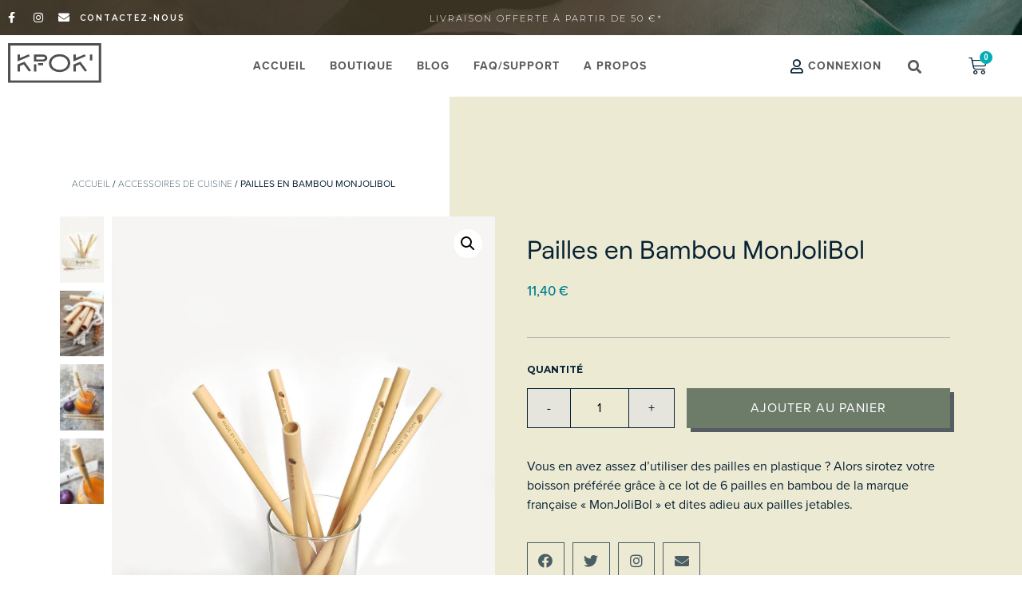

--- FILE ---
content_type: text/html; charset=UTF-8
request_url: https://kpok.fr/produit/pailles-en-bambou-monjolibol/
body_size: 41843
content:
<!DOCTYPE html>
<html lang="fr-FR">
<head><meta charset="UTF-8" /><script>if(navigator.userAgent.match(/MSIE|Internet Explorer/i)||navigator.userAgent.match(/Trident\/7\..*?rv:11/i)){var href=document.location.href;if(!href.match(/[?&]nowprocket/)){if(href.indexOf("?")==-1){if(href.indexOf("#")==-1){document.location.href=href+"?nowprocket=1"}else{document.location.href=href.replace("#","?nowprocket=1#")}}else{if(href.indexOf("#")==-1){document.location.href=href+"&nowprocket=1"}else{document.location.href=href.replace("#","&nowprocket=1#")}}}}</script><script>class RocketLazyLoadScripts{constructor(){this.triggerEvents=["keydown","mousedown","mousemove","touchmove","touchstart","touchend","wheel"],this.userEventHandler=this._triggerListener.bind(this),this.touchStartHandler=this._onTouchStart.bind(this),this.touchMoveHandler=this._onTouchMove.bind(this),this.touchEndHandler=this._onTouchEnd.bind(this),this.clickHandler=this._onClick.bind(this),this.interceptedClicks=[],window.addEventListener("pageshow",(e=>{this.persisted=e.persisted})),window.addEventListener("DOMContentLoaded",(()=>{this._preconnect3rdParties()})),this.delayedScripts={normal:[],async:[],defer:[]},this.allJQueries=[]}_addUserInteractionListener(e){document.hidden?e._triggerListener():(this.triggerEvents.forEach((t=>window.addEventListener(t,e.userEventHandler,{passive:!0}))),window.addEventListener("touchstart",e.touchStartHandler,{passive:!0}),window.addEventListener("mousedown",e.touchStartHandler),document.addEventListener("visibilitychange",e.userEventHandler))}_removeUserInteractionListener(){this.triggerEvents.forEach((e=>window.removeEventListener(e,this.userEventHandler,{passive:!0}))),document.removeEventListener("visibilitychange",this.userEventHandler)}_onTouchStart(e){"HTML"!==e.target.tagName&&(window.addEventListener("touchend",this.touchEndHandler),window.addEventListener("mouseup",this.touchEndHandler),window.addEventListener("touchmove",this.touchMoveHandler,{passive:!0}),window.addEventListener("mousemove",this.touchMoveHandler),e.target.addEventListener("click",this.clickHandler),this._renameDOMAttribute(e.target,"onclick","rocket-onclick"))}_onTouchMove(e){window.removeEventListener("touchend",this.touchEndHandler),window.removeEventListener("mouseup",this.touchEndHandler),window.removeEventListener("touchmove",this.touchMoveHandler,{passive:!0}),window.removeEventListener("mousemove",this.touchMoveHandler),e.target.removeEventListener("click",this.clickHandler),this._renameDOMAttribute(e.target,"rocket-onclick","onclick")}_onTouchEnd(e){window.removeEventListener("touchend",this.touchEndHandler),window.removeEventListener("mouseup",this.touchEndHandler),window.removeEventListener("touchmove",this.touchMoveHandler,{passive:!0}),window.removeEventListener("mousemove",this.touchMoveHandler)}_onClick(e){e.target.removeEventListener("click",this.clickHandler),this._renameDOMAttribute(e.target,"rocket-onclick","onclick"),this.interceptedClicks.push(e),e.preventDefault(),e.stopPropagation(),e.stopImmediatePropagation()}_replayClicks(){window.removeEventListener("touchstart",this.touchStartHandler,{passive:!0}),window.removeEventListener("mousedown",this.touchStartHandler),this.interceptedClicks.forEach((e=>{e.target.dispatchEvent(new MouseEvent("click",{view:e.view,bubbles:!0,cancelable:!0}))}))}_renameDOMAttribute(e,t,n){e.hasAttribute&&e.hasAttribute(t)&&(event.target.setAttribute(n,event.target.getAttribute(t)),event.target.removeAttribute(t))}_triggerListener(){this._removeUserInteractionListener(this),"loading"===document.readyState?document.addEventListener("DOMContentLoaded",this._loadEverythingNow.bind(this)):this._loadEverythingNow()}_preconnect3rdParties(){let e=[];document.querySelectorAll("script[type=rocketlazyloadscript]").forEach((t=>{if(t.hasAttribute("src")){const n=new URL(t.src).origin;n!==location.origin&&e.push({src:n,crossOrigin:t.crossOrigin||"module"===t.getAttribute("data-rocket-type")})}})),e=[...new Map(e.map((e=>[JSON.stringify(e),e]))).values()],this._batchInjectResourceHints(e,"preconnect")}async _loadEverythingNow(){this.lastBreath=Date.now(),this._delayEventListeners(),this._delayJQueryReady(this),this._handleDocumentWrite(),this._registerAllDelayedScripts(),this._preloadAllScripts(),await this._loadScriptsFromList(this.delayedScripts.normal),await this._loadScriptsFromList(this.delayedScripts.defer),await this._loadScriptsFromList(this.delayedScripts.async);try{await this._triggerDOMContentLoaded(),await this._triggerWindowLoad()}catch(e){}window.dispatchEvent(new Event("rocket-allScriptsLoaded")),this._replayClicks()}_registerAllDelayedScripts(){document.querySelectorAll("script[type=rocketlazyloadscript]").forEach((e=>{e.hasAttribute("src")?e.hasAttribute("async")&&!1!==e.async?this.delayedScripts.async.push(e):e.hasAttribute("defer")&&!1!==e.defer||"module"===e.getAttribute("data-rocket-type")?this.delayedScripts.defer.push(e):this.delayedScripts.normal.push(e):this.delayedScripts.normal.push(e)}))}async _transformScript(e){return await this._littleBreath(),new Promise((t=>{const n=document.createElement("script");[...e.attributes].forEach((e=>{let t=e.nodeName;"type"!==t&&("data-rocket-type"===t&&(t="type"),n.setAttribute(t,e.nodeValue))})),e.hasAttribute("src")?(n.addEventListener("load",t),n.addEventListener("error",t)):(n.text=e.text,t());try{e.parentNode.replaceChild(n,e)}catch(e){t()}}))}async _loadScriptsFromList(e){const t=e.shift();return t?(await this._transformScript(t),this._loadScriptsFromList(e)):Promise.resolve()}_preloadAllScripts(){this._batchInjectResourceHints([...this.delayedScripts.normal,...this.delayedScripts.defer,...this.delayedScripts.async],"preload")}_batchInjectResourceHints(e,t){var n=document.createDocumentFragment();e.forEach((e=>{if(e.src){const i=document.createElement("link");i.href=e.src,i.rel=t,"preconnect"!==t&&(i.as="script"),e.getAttribute&&"module"===e.getAttribute("data-rocket-type")&&(i.crossOrigin=!0),e.crossOrigin&&(i.crossOrigin=e.crossOrigin),n.appendChild(i)}})),document.head.appendChild(n)}_delayEventListeners(){let e={};function t(t,n){!function(t){function n(n){return e[t].eventsToRewrite.indexOf(n)>=0?"rocket-"+n:n}e[t]||(e[t]={originalFunctions:{add:t.addEventListener,remove:t.removeEventListener},eventsToRewrite:[]},t.addEventListener=function(){arguments[0]=n(arguments[0]),e[t].originalFunctions.add.apply(t,arguments)},t.removeEventListener=function(){arguments[0]=n(arguments[0]),e[t].originalFunctions.remove.apply(t,arguments)})}(t),e[t].eventsToRewrite.push(n)}function n(e,t){let n=e[t];Object.defineProperty(e,t,{get:()=>n||function(){},set(i){e["rocket"+t]=n=i}})}t(document,"DOMContentLoaded"),t(window,"DOMContentLoaded"),t(window,"load"),t(window,"pageshow"),t(document,"readystatechange"),n(document,"onreadystatechange"),n(window,"onload"),n(window,"onpageshow")}_delayJQueryReady(e){let t=window.jQuery;Object.defineProperty(window,"jQuery",{get:()=>t,set(n){if(n&&n.fn&&!e.allJQueries.includes(n)){n.fn.ready=n.fn.init.prototype.ready=function(t){e.domReadyFired?t.bind(document)(n):document.addEventListener("rocket-DOMContentLoaded",(()=>t.bind(document)(n)))};const t=n.fn.on;n.fn.on=n.fn.init.prototype.on=function(){if(this[0]===window){function e(e){return e.split(" ").map((e=>"load"===e||0===e.indexOf("load.")?"rocket-jquery-load":e)).join(" ")}"string"==typeof arguments[0]||arguments[0]instanceof String?arguments[0]=e(arguments[0]):"object"==typeof arguments[0]&&Object.keys(arguments[0]).forEach((t=>{delete Object.assign(arguments[0],{[e(t)]:arguments[0][t]})[t]}))}return t.apply(this,arguments),this},e.allJQueries.push(n)}t=n}})}async _triggerDOMContentLoaded(){this.domReadyFired=!0,await this._littleBreath(),document.dispatchEvent(new Event("rocket-DOMContentLoaded")),await this._littleBreath(),window.dispatchEvent(new Event("rocket-DOMContentLoaded")),await this._littleBreath(),document.dispatchEvent(new Event("rocket-readystatechange")),await this._littleBreath(),document.rocketonreadystatechange&&document.rocketonreadystatechange()}async _triggerWindowLoad(){await this._littleBreath(),window.dispatchEvent(new Event("rocket-load")),await this._littleBreath(),window.rocketonload&&window.rocketonload(),await this._littleBreath(),this.allJQueries.forEach((e=>e(window).trigger("rocket-jquery-load"))),await this._littleBreath();const e=new Event("rocket-pageshow");e.persisted=this.persisted,window.dispatchEvent(e),await this._littleBreath(),window.rocketonpageshow&&window.rocketonpageshow({persisted:this.persisted})}_handleDocumentWrite(){const e=new Map;document.write=document.writeln=function(t){const n=document.currentScript,i=document.createRange(),r=n.parentElement;let o=e.get(n);void 0===o&&(o=n.nextSibling,e.set(n,o));const s=document.createDocumentFragment();i.setStart(s,0),s.appendChild(i.createContextualFragment(t)),r.insertBefore(s,o)}}async _littleBreath(){Date.now()-this.lastBreath>45&&(await this._requestAnimFrame(),this.lastBreath=Date.now())}async _requestAnimFrame(){return document.hidden?new Promise((e=>setTimeout(e))):new Promise((e=>requestAnimationFrame(e)))}static run(){const e=new RocketLazyLoadScripts;e._addUserInteractionListener(e)}}RocketLazyLoadScripts.run();</script>
	
	<meta name="viewport" content="width=device-width, initial-scale=1, maximum-scale=1" />
	<link rel="profile" href="https://gmpg.org/xfn/11" />
	<link rel="pingback" href="https://kpok.fr/xmlrpc.php" />
	<meta name='robots' content='index, follow, max-image-preview:large, max-snippet:-1, max-video-preview:-1' />

<!-- Google Tag Manager for WordPress by gtm4wp.com -->
<script data-cfasync="false" data-pagespeed-no-defer>
	var gtm4wp_datalayer_name = "dataLayer";
	var dataLayer = dataLayer || [];
</script>
<!-- End Google Tag Manager for WordPress by gtm4wp.com -->
	<!-- This site is optimized with the Yoast SEO plugin v19.2 - https://yoast.com/wordpress/plugins/seo/ -->
	<title>Pailles en Bambou MonJoliBol - Kpok&#039;</title><link rel="preload" as="style" href="https://fonts.googleapis.com/css?family=Roboto%3A100%2C100italic%2C200%2C200italic%2C300%2C300italic%2C400%2C400italic%2C500%2C500italic%2C600%2C600italic%2C700%2C700italic%2C800%2C800italic%2C900%2C900italic%7CRoboto%20Slab%3A100%2C100italic%2C200%2C200italic%2C300%2C300italic%2C400%2C400italic%2C500%2C500italic%2C600%2C600italic%2C700%2C700italic%2C800%2C800italic%2C900%2C900italic%7CMontserrat%3A100%2C100italic%2C200%2C200italic%2C300%2C300italic%2C400%2C400italic%2C500%2C500italic%2C600%2C600italic%2C700%2C700italic%2C800%2C800italic%2C900%2C900italic%7CPoppins%3A100%2C100italic%2C200%2C200italic%2C300%2C300italic%2C400%2C400italic%2C500%2C500italic%2C600%2C600italic%2C700%2C700italic%2C800%2C800italic%2C900%2C900italic&#038;display=swap" /><link rel="stylesheet" href="https://fonts.googleapis.com/css?family=Roboto%3A100%2C100italic%2C200%2C200italic%2C300%2C300italic%2C400%2C400italic%2C500%2C500italic%2C600%2C600italic%2C700%2C700italic%2C800%2C800italic%2C900%2C900italic%7CRoboto%20Slab%3A100%2C100italic%2C200%2C200italic%2C300%2C300italic%2C400%2C400italic%2C500%2C500italic%2C600%2C600italic%2C700%2C700italic%2C800%2C800italic%2C900%2C900italic%7CMontserrat%3A100%2C100italic%2C200%2C200italic%2C300%2C300italic%2C400%2C400italic%2C500%2C500italic%2C600%2C600italic%2C700%2C700italic%2C800%2C800italic%2C900%2C900italic%7CPoppins%3A100%2C100italic%2C200%2C200italic%2C300%2C300italic%2C400%2C400italic%2C500%2C500italic%2C600%2C600italic%2C700%2C700italic%2C800%2C800italic%2C900%2C900italic&#038;display=swap" media="print" onload="this.media='all'" /><noscript><link rel="stylesheet" href="https://fonts.googleapis.com/css?family=Roboto%3A100%2C100italic%2C200%2C200italic%2C300%2C300italic%2C400%2C400italic%2C500%2C500italic%2C600%2C600italic%2C700%2C700italic%2C800%2C800italic%2C900%2C900italic%7CRoboto%20Slab%3A100%2C100italic%2C200%2C200italic%2C300%2C300italic%2C400%2C400italic%2C500%2C500italic%2C600%2C600italic%2C700%2C700italic%2C800%2C800italic%2C900%2C900italic%7CMontserrat%3A100%2C100italic%2C200%2C200italic%2C300%2C300italic%2C400%2C400italic%2C500%2C500italic%2C600%2C600italic%2C700%2C700italic%2C800%2C800italic%2C900%2C900italic%7CPoppins%3A100%2C100italic%2C200%2C200italic%2C300%2C300italic%2C400%2C400italic%2C500%2C500italic%2C600%2C600italic%2C700%2C700italic%2C800%2C800italic%2C900%2C900italic&#038;display=swap" /></noscript>
	<meta name="description" content="Lot de 6 pailles en bambou 100 % naturel de la marque MonJoliBol. Lavable, réutilisable et biodégradable. Pochon en coton et goupille de nettoyage inclus." />
	<link rel="canonical" href="https://kpok.fr/produit/pailles-en-bambou-monjolibol/" />
	<meta property="og:locale" content="fr_FR" />
	<meta property="og:type" content="article" />
	<meta property="og:title" content="Pailles en Bambou MonJoliBol - Kpok&#039;" />
	<meta property="og:description" content="Lot de 6 pailles en bambou 100 % naturel de la marque MonJoliBol. Lavable, réutilisable et biodégradable. Pochon en coton et goupille de nettoyage inclus." />
	<meta property="og:url" content="https://kpok.fr/produit/pailles-en-bambou-monjolibol/" />
	<meta property="og:site_name" content="Kpok&#039;" />
	<meta property="article:publisher" content="https://www.facebook.com/kpokboutique/" />
	<meta property="article:modified_time" content="2025-12-01T23:45:33+00:00" />
	<meta property="og:image" content="https://kpok.fr/wp-content/uploads/2021/01/pailles_en_bambou.jpg" />
	<meta property="og:image:width" content="1333" />
	<meta property="og:image:height" content="2000" />
	<meta property="og:image:type" content="image/jpeg" />
	<meta name="author" content="admin" />
	<meta name="twitter:card" content="summary_large_image" />
	<script type="application/ld+json" class="yoast-schema-graph">{"@context":"https://schema.org","@graph":[{"@type":"Organization","@id":"https://kpok.fr/#organization","name":"kpok'","url":"https://kpok.fr/","sameAs":["https://www.instagram.com/kpok.boutique/","https://www.facebook.com/kpokboutique/"],"logo":{"@type":"ImageObject","inLanguage":"fr-FR","@id":"https://kpok.fr/#/schema/logo/image/","url":"https://kpok.fr/wp-content/uploads/2021/02/kpok-logo.svg","contentUrl":"https://kpok.fr/wp-content/uploads/2021/02/kpok-logo.svg","caption":"kpok'"},"image":{"@id":"https://kpok.fr/#/schema/logo/image/"}},{"@type":"WebSite","@id":"https://kpok.fr/#website","url":"https://kpok.fr/","name":"Kpok&#039;","description":"","publisher":{"@id":"https://kpok.fr/#organization"},"potentialAction":[{"@type":"SearchAction","target":{"@type":"EntryPoint","urlTemplate":"https://kpok.fr/?s={search_term_string}"},"query-input":"required name=search_term_string"}],"inLanguage":"fr-FR"},{"@type":"ImageObject","inLanguage":"fr-FR","@id":"https://kpok.fr/produit/pailles-en-bambou-monjolibol/#primaryimage","url":"https://kpok.fr/wp-content/uploads/2021/01/pailles_en_bambou.jpg","contentUrl":"https://kpok.fr/wp-content/uploads/2021/01/pailles_en_bambou.jpg","width":1333,"height":2000,"caption":"lot de 6 pailles en bambou de la marque monjolibol"},{"@type":"WebPage","@id":"https://kpok.fr/produit/pailles-en-bambou-monjolibol/#webpage","url":"https://kpok.fr/produit/pailles-en-bambou-monjolibol/","name":"Pailles en Bambou MonJoliBol - Kpok&#039;","isPartOf":{"@id":"https://kpok.fr/#website"},"primaryImageOfPage":{"@id":"https://kpok.fr/produit/pailles-en-bambou-monjolibol/#primaryimage"},"datePublished":"2021-01-10T11:01:45+00:00","dateModified":"2025-12-01T23:45:33+00:00","description":"Lot de 6 pailles en bambou 100 % naturel de la marque MonJoliBol. Lavable, réutilisable et biodégradable. Pochon en coton et goupille de nettoyage inclus.","breadcrumb":{"@id":"https://kpok.fr/produit/pailles-en-bambou-monjolibol/#breadcrumb"},"inLanguage":"fr-FR","potentialAction":[{"@type":"ReadAction","target":["https://kpok.fr/produit/pailles-en-bambou-monjolibol/"]}]},{"@type":"BreadcrumbList","@id":"https://kpok.fr/produit/pailles-en-bambou-monjolibol/#breadcrumb","itemListElement":[{"@type":"ListItem","position":1,"name":"Accueil","item":"https://kpok.fr/"},{"@type":"ListItem","position":2,"name":"Boutique","item":"https://kpok.fr/boutique/"},{"@type":"ListItem","position":3,"name":"Pailles en Bambou MonJoliBol"}]}]}</script>
	<!-- / Yoast SEO plugin. -->


<link rel='dns-prefetch' href='//ajax.googleapis.com' />
<link rel='dns-prefetch' href='//www.instagram.com' />
<link rel='dns-prefetch' href='//www.facebook.com' />
<link rel='dns-prefetch' href='//gmail.com' />
<link rel='dns-prefetch' href='//www.googletagmanager.com' />
<link href='https://fonts.gstatic.com' crossorigin rel='preconnect' />
<link rel="alternate" type="application/rss+xml" title="Kpok&#039; &raquo; Flux" href="https://kpok.fr/feed/" />
<link rel="alternate" type="application/rss+xml" title="Kpok&#039; &raquo; Flux des commentaires" href="https://kpok.fr/comments/feed/" />
<link rel="alternate" type="application/rss+xml" title="Kpok&#039; &raquo; Pailles en Bambou MonJoliBol Flux des commentaires" href="https://kpok.fr/produit/pailles-en-bambou-monjolibol/feed/" />
<link data-minify="1" rel="stylesheet" type="text/css" href="https://kpok.fr/wp-content/cache/min/1/pmd5iue.css?ver=1635890732"><style type="text/css">
img.wp-smiley,
img.emoji {
	display: inline !important;
	border: none !important;
	box-shadow: none !important;
	height: 1em !important;
	width: 1em !important;
	margin: 0 .07em !important;
	vertical-align: -0.1em !important;
	background: none !important;
	padding: 0 !important;
}
</style>
	<link rel='stylesheet' id='wp-block-library-css'  href='https://kpok.fr/wp-includes/css/dist/block-library/style.min.css?ver=5.8.12' type='text/css' media='all' />
<link data-minify="1" rel='stylesheet' id='wc-blocks-vendors-style-css'  href='https://kpok.fr/wp-content/cache/min/1/wp-content/plugins/woocommerce/packages/woocommerce-blocks/build/wc-blocks-vendors-style.css?ver=1635890732' type='text/css' media='all' />
<link data-minify="1" rel='stylesheet' id='wc-blocks-style-css'  href='https://kpok.fr/wp-content/cache/min/1/wp-content/plugins/woocommerce/packages/woocommerce-blocks/build/wc-blocks-style.css?ver=1635890732' type='text/css' media='all' />
<link rel='stylesheet' id='photoswipe-css'  href='https://kpok.fr/wp-content/plugins/woocommerce/assets/css/photoswipe/photoswipe.min.css?ver=6.6.1' type='text/css' media='all' />
<link rel='stylesheet' id='photoswipe-default-skin-css'  href='https://kpok.fr/wp-content/plugins/woocommerce/assets/css/photoswipe/default-skin/default-skin.min.css?ver=6.6.1' type='text/css' media='all' />
<link data-minify="1" rel='stylesheet' id='woocommerce-layout-css'  href='https://kpok.fr/wp-content/cache/min/1/wp-content/plugins/woocommerce/assets/css/woocommerce-layout.css?ver=1635890732' type='text/css' media='all' />
<link data-minify="1" rel='stylesheet' id='woocommerce-smallscreen-css'  href='https://kpok.fr/wp-content/cache/min/1/wp-content/plugins/woocommerce/assets/css/woocommerce-smallscreen.css?ver=1635890732' type='text/css' media='only screen and (max-width: 768px)' />
<link data-minify="1" rel='stylesheet' id='woocommerce-general-css'  href='https://kpok.fr/wp-content/cache/min/1/wp-content/plugins/woocommerce/assets/css/woocommerce.css?ver=1635890732' type='text/css' media='all' />
<style id='woocommerce-inline-inline-css' type='text/css'>
.woocommerce form .form-row .required { visibility: visible; }
</style>
<link rel='stylesheet' id='cmplz-general-css'  href='https://kpok.fr/wp-content/plugins/complianz-gdpr/assets/css/cookieblocker.min.css?ver=6.3.3' type='text/css' media='all' />
<link rel='stylesheet' id='woo-variation-swatches-css'  href='https://kpok.fr/wp-content/plugins/woo-variation-swatches/assets/css/frontend.min.css?ver=1657014862' type='text/css' media='all' />
<style id='woo-variation-swatches-inline-css' type='text/css'>
:root {--wvs-single-product-item-width:30px;
--wvs-single-product-item-height:30px;
--wvs-single-product-item-font-size:16px}
</style>
<link rel='stylesheet' id='hello-elementor-css'  href='https://kpok.fr/wp-content/themes/hello-elementor/style.min.css?ver=2.4.1' type='text/css' media='all' />
<link rel='stylesheet' id='hello-elementor-theme-style-css'  href='https://kpok.fr/wp-content/themes/hello-elementor/theme.min.css?ver=2.4.1' type='text/css' media='all' />
<link rel='stylesheet' id='elementor-frontend-legacy-css'  href='https://kpok.fr/wp-content/plugins/elementor/assets/css/frontend-legacy.min.css?ver=3.4.4' type='text/css' media='all' />
<link rel='stylesheet' id='elementor-frontend-css'  href='https://kpok.fr/wp-content/plugins/elementor/assets/css/frontend-lite.min.css?ver=3.4.4' type='text/css' media='all' />
<style id='elementor-frontend-inline-css' type='text/css'>
@font-face{font-family:eicons;src:url(https://kpok.fr/wp-content/plugins/elementor/assets/lib/eicons/fonts/eicons.eot?5.10.0);src:url(https://kpok.fr/wp-content/plugins/elementor/assets/lib/eicons/fonts/eicons.eot?5.10.0#iefix) format("embedded-opentype"),url(https://kpok.fr/wp-content/plugins/elementor/assets/lib/eicons/fonts/eicons.woff2?5.10.0) format("woff2"),url(https://kpok.fr/wp-content/plugins/elementor/assets/lib/eicons/fonts/eicons.woff?5.10.0) format("woff"),url(https://kpok.fr/wp-content/plugins/elementor/assets/lib/eicons/fonts/eicons.ttf?5.10.0) format("truetype"),url(https://kpok.fr/wp-content/plugins/elementor/assets/lib/eicons/fonts/eicons.svg?5.10.0#eicon) format("svg");font-weight:400;font-style:normal}
</style>
<link rel='stylesheet' id='elementor-post-110-css'  href='https://kpok.fr/wp-content/uploads/elementor/css/post-110.css?ver=1635349823' type='text/css' media='all' />
<link rel='stylesheet' id='powerpack-frontend-css'  href='https://kpok.fr/wp-content/plugins/powerpack-elements/assets/css/min/frontend.min.css?ver=2.5.2' type='text/css' media='all' />
<link rel='stylesheet' id='elementor-pro-css'  href='https://kpok.fr/wp-content/plugins/elementor-pro/assets/css/frontend-lite.min.css?ver=3.4.1' type='text/css' media='all' />
<link rel='stylesheet' id='elementor-global-css'  href='https://kpok.fr/wp-content/uploads/elementor/css/global.css?ver=1635349824' type='text/css' media='all' />
<link rel='stylesheet' id='elementor-post-615-css'  href='https://kpok.fr/wp-content/uploads/elementor/css/post-615.css?ver=1635389019' type='text/css' media='all' />
<link rel='stylesheet' id='elementor-post-181-css'  href='https://kpok.fr/wp-content/uploads/elementor/css/post-181.css?ver=1721756391' type='text/css' media='all' />
<link rel='stylesheet' id='elementor-post-1549-css'  href='https://kpok.fr/wp-content/uploads/elementor/css/post-1549.css?ver=1707388491' type='text/css' media='all' />
<link data-minify="1" rel='stylesheet' id='pp-header-layout-style-css'  href='https://kpok.fr/wp-content/cache/min/1/wp-content/plugins/powerpack-elements/assets/css/header-layout.css?ver=1635890732' type='text/css' media='all' />
<link rel='stylesheet' id='elementor-post-5635-css'  href='https://kpok.fr/wp-content/uploads/elementor/css/post-5635.css?ver=1657719608' type='text/css' media='all' />
<link data-minify="1" rel='stylesheet' id='stripe_styles-css'  href='https://kpok.fr/wp-content/cache/min/1/wp-content/plugins/woocommerce-gateway-stripe/assets/css/stripe-styles.css?ver=1635890773' type='text/css' media='all' />
<link data-minify="1" rel='stylesheet' id='hello-elementor-child-style-css'  href='https://kpok.fr/wp-content/cache/min/1/wp-content/themes/hello-theme-child-master/style.css?ver=1635890732' type='text/css' media='all' />
<link data-minify="1" rel='stylesheet' id='sib-front-css-css'  href='https://kpok.fr/wp-content/cache/min/1/wp-content/plugins/mailin/css/mailin-front.css?ver=1635890732' type='text/css' media='all' />

<link rel='stylesheet' id='elementor-icons-shared-0-css'  href='https://kpok.fr/wp-content/plugins/elementor/assets/lib/font-awesome/css/fontawesome.min.css?ver=5.15.3' type='text/css' media='all' />
<link data-minify="1" rel='stylesheet' id='elementor-icons-fa-brands-css'  href='https://kpok.fr/wp-content/cache/min/1/wp-content/plugins/elementor/assets/lib/font-awesome/css/brands.min.css?ver=1635890732' type='text/css' media='all' />
<link data-minify="1" rel='stylesheet' id='elementor-icons-fa-solid-css'  href='https://kpok.fr/wp-content/cache/min/1/wp-content/plugins/elementor/assets/lib/font-awesome/css/solid.min.css?ver=1635890732' type='text/css' media='all' />
<link data-minify="1" rel='stylesheet' id='elementor-icons-fa-regular-css'  href='https://kpok.fr/wp-content/cache/min/1/wp-content/plugins/elementor/assets/lib/font-awesome/css/regular.min.css?ver=1635890732' type='text/css' media='all' />
<script data-minify="1" type='text/javascript' src='https://kpok.fr/wp-content/cache/min/1/ajax/libs/jquery/3.6.0/jquery.min.js?ver=1636465888' id='jquery-js'></script>
<script type='text/javascript' id='woocommerce-tokenization-form-js-extra'>
/* <![CDATA[ */
var wc_tokenization_form_params = {"is_registration_required":"","is_logged_in":""};
/* ]]> */
</script>
<script type="rocketlazyloadscript" data-rocket-type='text/javascript' src='https://kpok.fr/wp-content/plugins/woocommerce/assets/js/frontend/tokenization-form.min.js?ver=6.6.1' id='woocommerce-tokenization-form-js' defer></script>
<script type='text/javascript' id='sib-front-js-js-extra'>
/* <![CDATA[ */
var sibErrMsg = {"invalidMail":"Veuillez entrer une adresse e-mail valide.","requiredField":"Veuillez compl\u00e9ter les champs obligatoires.","invalidDateFormat":"Veuillez entrer une date valide.","invalidSMSFormat":"Veuillez entrer une num\u00e9ro de t\u00e9l\u00e9phone valide."};
var ajax_sib_front_object = {"ajax_url":"https:\/\/kpok.fr\/wp-admin\/admin-ajax.php","ajax_nonce":"b382111e7e","flag_url":"https:\/\/kpok.fr\/wp-content\/plugins\/mailin\/img\/flags\/"};
/* ]]> */
</script>
<script type="rocketlazyloadscript" data-minify="1" data-rocket-type='text/javascript' src='https://kpok.fr/wp-content/cache/min/1/wp-content/plugins/mailin/js/mailin-front.js?ver=1636465888' id='sib-front-js-js' defer></script>
<link rel="https://api.w.org/" href="https://kpok.fr/wp-json/" /><link rel="alternate" type="application/json" href="https://kpok.fr/wp-json/wp/v2/product/615" /><link rel="EditURI" type="application/rsd+xml" title="RSD" href="https://kpok.fr/xmlrpc.php?rsd" />
<link rel="wlwmanifest" type="application/wlwmanifest+xml" href="https://kpok.fr/wp-includes/wlwmanifest.xml" /> 
<meta name="generator" content="WordPress 5.8.12" />
<meta name="generator" content="WooCommerce 6.6.1" />
<link rel='shortlink' href='https://kpok.fr/?p=615' />
<link rel="alternate" type="application/json+oembed" href="https://kpok.fr/wp-json/oembed/1.0/embed?url=https%3A%2F%2Fkpok.fr%2Fproduit%2Fpailles-en-bambou-monjolibol%2F" />
<link rel="alternate" type="text/xml+oembed" href="https://kpok.fr/wp-json/oembed/1.0/embed?url=https%3A%2F%2Fkpok.fr%2Fproduit%2Fpailles-en-bambou-monjolibol%2F&#038;format=xml" />
<meta name="generator" content="Site Kit by Google 1.166.0" /><meta name="framework" content="Redux 4.3.9" /><style>.cmplz-hidden{display:none!important;}</style>
<!-- Google Tag Manager for WordPress by gtm4wp.com -->
<!-- GTM Container placement set to footer -->
<script data-cfasync="false" data-pagespeed-no-defer>
	var dataLayer_content = {"pagePostType":"product","pagePostType2":"single-product","pagePostAuthor":"admin"};
	dataLayer.push( dataLayer_content );
</script>
<script type="rocketlazyloadscript" data-cfasync="false" data-pagespeed-no-defer>
(function(w,d,s,l,i){w[l]=w[l]||[];w[l].push({'gtm.start':
new Date().getTime(),event:'gtm.js'});var f=d.getElementsByTagName(s)[0],
j=d.createElement(s),dl=l!='dataLayer'?'&l='+l:'';j.async=true;j.src=
'//www.googletagmanager.com/gtm.js?id='+i+dl;f.parentNode.insertBefore(j,f);
})(window,document,'script','dataLayer','GTM-KDM2278');
</script>
<!-- End Google Tag Manager for WordPress by gtm4wp.com -->
<link rel="preload" as="font" href="https://kpok.fr/wp-content/plugins/elementor/assets/lib/eicons/fonts/eicons.woff2?5.10.0" crossorigin>    <!-- Global site tag (gtag.js) - Google Analytics -->
<script type="text/plain" data-service="google-analytics" data-category="statistics" async src="https://www.googletagmanager.com/gtag/js?id=UA-121175807-1"></script>
<script type="rocketlazyloadscript">
  window.dataLayer = window.dataLayer || [];
  function gtag(){dataLayer.push(arguments);}
  gtag('js', new Date());

  gtag('config', 'UA-121175807-1');
</script>

    	<noscript><style>.woocommerce-product-gallery{ opacity: 1 !important; }</style></noscript>
	<link rel="icon" href="https://kpok.fr/wp-content/uploads/2021/09/kpok-favicon-50x50.png" sizes="32x32" />
<link rel="icon" href="https://kpok.fr/wp-content/uploads/2021/09/kpok-favicon.png" sizes="192x192" />
<link rel="apple-touch-icon" href="https://kpok.fr/wp-content/uploads/2021/09/kpok-favicon.png" />
<meta name="msapplication-TileImage" content="https://kpok.fr/wp-content/uploads/2021/09/kpok-favicon.png" />
<noscript><style id="rocket-lazyload-nojs-css">.rll-youtube-player, [data-lazy-src]{display:none !important;}</style></noscript></head>

<body data-rsssl=1 data-cmplz=1 class="product-template-default single single-product postid-615 wp-custom-logo theme-hello-elementor woocommerce woocommerce-page woocommerce-no-js woo-variation-swatches wvs-behavior-blur wvs-theme-hello-theme-child-master wvs-show-label wvs-tooltip pp-elementor-header-footer elementor-default elementor-template-full-width elementor-kit-110 elementor-page elementor-page-615 elementor-page-5635">
<div id="page" class="hfeed site">

		<header id="masthead" class="pp-elementor-header" itemscope="itemscope" itemtype="https://schema.org/WPHeader" data-type="header" data-header-id="181" data-sticky="0" data-shrink="0" data-overlay="0" data-overlay-bg="default" data-breakpoint="large-medium">
					<div data-elementor-type="header" data-elementor-id="181" class="elementor elementor-181" data-elementor-settings="[]">
		<div class="elementor-section-wrap">
					<section class="elementor-section elementor-top-section elementor-element elementor-element-385eca79 elementor-section-height-min-height elementor-section-content-middle elementor-section-full_width elementor-section-height-default elementor-section-items-middle" data-id="385eca79" data-element_type="section" data-settings="{&quot;background_background&quot;:&quot;classic&quot;,&quot;sticky&quot;:&quot;top&quot;,&quot;sticky_effects_offset&quot;:200,&quot;sticky_on&quot;:[&quot;desktop&quot;,&quot;tablet&quot;,&quot;mobile&quot;],&quot;sticky_offset&quot;:0}">
							<div class="elementor-background-overlay"></div>
							<div class="elementor-container elementor-column-gap-default">
							<div class="elementor-row">
					<div class="elementor-column elementor-col-50 elementor-top-column elementor-element elementor-element-a410831 elementor-hidden-phone" data-id="a410831" data-element_type="column">
			<div class="elementor-column-wrap elementor-element-populated">
							<div class="elementor-widget-wrap">
						<div class="elementor-element elementor-element-a20f02d elementor-icon-list--layout-inline elementor-align-left elementor-mobile-align-center elementor-list-item-link-full_width elementor-widget elementor-widget-icon-list" data-id="a20f02d" data-element_type="widget" data-widget_type="icon-list.default">
				<div class="elementor-widget-container">
			<style>/*! elementor - v3.4.4 - 13-09-2021 */
.elementor-widget.elementor-icon-list--layout-inline .elementor-widget-container{overflow:hidden}.elementor-widget .elementor-icon-list-items.elementor-inline-items{margin-right:-8px;margin-left:-8px}.elementor-widget .elementor-icon-list-items.elementor-inline-items .elementor-icon-list-item{margin-right:8px;margin-left:8px}.elementor-widget .elementor-icon-list-items.elementor-inline-items .elementor-icon-list-item:after{width:auto;left:auto;right:auto;position:relative;height:100%;top:50%;-webkit-transform:translateY(-50%);-ms-transform:translateY(-50%);transform:translateY(-50%);border-top:0;border-bottom:0;border-right:0;border-left-width:1px;border-style:solid;right:-8px}.elementor-widget .elementor-icon-list-items{list-style-type:none;margin:0;padding:0}.elementor-widget .elementor-icon-list-item{margin:0;padding:0;position:relative}.elementor-widget .elementor-icon-list-item:after{position:absolute;bottom:0;width:100%}.elementor-widget .elementor-icon-list-item,.elementor-widget .elementor-icon-list-item a{display:-webkit-box;display:-ms-flexbox;display:flex;-webkit-box-align:center;-ms-flex-align:center;align-items:center;font-size:inherit}.elementor-widget .elementor-icon-list-icon+.elementor-icon-list-text{-ms-flex-item-align:center;align-self:center;padding-left:5px}.elementor-widget .elementor-icon-list-icon{display:-webkit-box;display:-ms-flexbox;display:flex}.elementor-widget .elementor-icon-list-icon svg{width:var(--e-icon-list-icon-size,1em);height:var(--e-icon-list-icon-size,1em)}.elementor-widget .elementor-icon-list-icon i{width:1.25em;font-size:var(--e-icon-list-icon-size)}.elementor-widget.elementor-widget-icon-list .elementor-icon-list-icon{text-align:var(--e-icon-list-icon-align)}.elementor-widget.elementor-widget-icon-list .elementor-icon-list-icon svg{margin:var(--e-icon-list-icon-margin,0 calc(var(--e-icon-list-icon-size, 1em) * .25) 0 0)}.elementor-widget.elementor-list-item-link-full_width a{width:100%}.elementor-widget.elementor-align-center .elementor-icon-list-item,.elementor-widget.elementor-align-center .elementor-icon-list-item a{-webkit-box-pack:center;-ms-flex-pack:center;justify-content:center}.elementor-widget.elementor-align-center .elementor-icon-list-item:after{margin:auto}.elementor-widget.elementor-align-center .elementor-inline-items{-webkit-box-pack:center;-ms-flex-pack:center;justify-content:center}.elementor-widget.elementor-align-left .elementor-icon-list-item,.elementor-widget.elementor-align-left .elementor-icon-list-item a{-webkit-box-pack:start;-ms-flex-pack:start;justify-content:flex-start;text-align:left}.elementor-widget.elementor-align-left .elementor-inline-items{-webkit-box-pack:start;-ms-flex-pack:start;justify-content:flex-start}.elementor-widget.elementor-align-right .elementor-icon-list-item,.elementor-widget.elementor-align-right .elementor-icon-list-item a{-webkit-box-pack:end;-ms-flex-pack:end;justify-content:flex-end;text-align:right}.elementor-widget.elementor-align-right .elementor-icon-list-items{-webkit-box-pack:end;-ms-flex-pack:end;justify-content:flex-end}.elementor-widget:not(.elementor-align-right) .elementor-icon-list-item:after{left:0}.elementor-widget:not(.elementor-align-left) .elementor-icon-list-item:after{right:0}@media (max-width:1024px){.elementor-widget.elementor-tablet-align-center .elementor-icon-list-item,.elementor-widget.elementor-tablet-align-center .elementor-icon-list-item a,.elementor-widget.elementor-tablet-align-center .elementor-icon-list-items{-webkit-box-pack:center;-ms-flex-pack:center;justify-content:center}.elementor-widget.elementor-tablet-align-center .elementor-icon-list-item:after{margin:auto}.elementor-widget.elementor-tablet-align-left .elementor-icon-list-items{-webkit-box-pack:start;-ms-flex-pack:start;justify-content:flex-start}.elementor-widget.elementor-tablet-align-left .elementor-icon-list-item,.elementor-widget.elementor-tablet-align-left .elementor-icon-list-item a{-webkit-box-pack:start;-ms-flex-pack:start;justify-content:flex-start;text-align:left}.elementor-widget.elementor-tablet-align-right .elementor-icon-list-items{-webkit-box-pack:end;-ms-flex-pack:end;justify-content:flex-end}.elementor-widget.elementor-tablet-align-right .elementor-icon-list-item,.elementor-widget.elementor-tablet-align-right .elementor-icon-list-item a{-webkit-box-pack:end;-ms-flex-pack:end;justify-content:flex-end;text-align:right}.elementor-widget:not(.elementor-tablet-align-right) .elementor-icon-list-item:after{left:0}.elementor-widget:not(.elementor-tablet-align-left) .elementor-icon-list-item:after{right:0}}@media (max-width:767px){.elementor-widget.elementor-mobile-align-center .elementor-icon-list-item,.elementor-widget.elementor-mobile-align-center .elementor-icon-list-item a,.elementor-widget.elementor-mobile-align-center .elementor-icon-list-items{-webkit-box-pack:center;-ms-flex-pack:center;justify-content:center}.elementor-widget.elementor-mobile-align-center .elementor-icon-list-item:after{margin:auto}.elementor-widget.elementor-mobile-align-left .elementor-icon-list-items{-webkit-box-pack:start;-ms-flex-pack:start;justify-content:flex-start}.elementor-widget.elementor-mobile-align-left .elementor-icon-list-item,.elementor-widget.elementor-mobile-align-left .elementor-icon-list-item a{-webkit-box-pack:start;-ms-flex-pack:start;justify-content:flex-start;text-align:left}.elementor-widget.elementor-mobile-align-right .elementor-icon-list-items{-webkit-box-pack:end;-ms-flex-pack:end;justify-content:flex-end}.elementor-widget.elementor-mobile-align-right .elementor-icon-list-item,.elementor-widget.elementor-mobile-align-right .elementor-icon-list-item a{-webkit-box-pack:end;-ms-flex-pack:end;justify-content:flex-end;text-align:right}.elementor-widget:not(.elementor-mobile-align-right) .elementor-icon-list-item:after{left:0}.elementor-widget:not(.elementor-mobile-align-left) .elementor-icon-list-item:after{right:0}}</style>		<ul class="elementor-icon-list-items elementor-inline-items">
							<li class="elementor-icon-list-item elementor-inline-item">
											<span class="elementor-icon-list-icon">
							<i aria-hidden="true" class="fab fa-facebook-f"></i>						</span>
										<span class="elementor-icon-list-text"></span>
									</li>
								<li class="elementor-icon-list-item elementor-inline-item">
											<span class="elementor-icon-list-icon">
							<i aria-hidden="true" class="fab fa-instagram"></i>						</span>
										<span class="elementor-icon-list-text"></span>
									</li>
								<li class="elementor-icon-list-item elementor-inline-item">
											<a href="https://kpok.fr/contact/">

												<span class="elementor-icon-list-icon">
							<i aria-hidden="true" class="fas fa-envelope"></i>						</span>
										<span class="elementor-icon-list-text">contactez-nous</span>
											</a>
									</li>
						</ul>
				</div>
				</div>
						</div>
					</div>
		</div>
				<div class="elementor-column elementor-col-50 elementor-top-column elementor-element elementor-element-63caadac" data-id="63caadac" data-element_type="column">
			<div class="elementor-column-wrap elementor-element-populated">
							<div class="elementor-widget-wrap">
						<div class="elementor-element elementor-element-536713f top-title elementor-widget elementor-widget-heading" data-id="536713f" data-element_type="widget" data-widget_type="heading.default">
				<div class="elementor-widget-container">
			<style>/*! elementor - v3.4.4 - 13-09-2021 */
.elementor-heading-title{padding:0;margin:0;line-height:1}.elementor-widget-heading .elementor-heading-title[class*=elementor-size-]>a{color:inherit;font-size:inherit;line-height:inherit}.elementor-widget-heading .elementor-heading-title.elementor-size-small{font-size:15px}.elementor-widget-heading .elementor-heading-title.elementor-size-medium{font-size:19px}.elementor-widget-heading .elementor-heading-title.elementor-size-large{font-size:29px}.elementor-widget-heading .elementor-heading-title.elementor-size-xl{font-size:39px}.elementor-widget-heading .elementor-heading-title.elementor-size-xxl{font-size:59px}</style><span class="elementor-heading-title elementor-size-default"><a href="https://kpok.fr/faq-support/">Livraison offerte à partir de 50 €*</a></span>		</div>
				</div>
						</div>
					</div>
		</div>
								</div>
					</div>
		</section>
				<section class="elementor-section elementor-top-section elementor-element elementor-element-e943519 elementor-section-content-middle elementor-hidden-phone elementor-section-boxed elementor-section-height-default elementor-section-height-default" data-id="e943519" data-element_type="section" data-settings="{&quot;background_background&quot;:&quot;classic&quot;,&quot;sticky&quot;:&quot;top&quot;,&quot;sticky_offset&quot;:44,&quot;sticky_on&quot;:[&quot;desktop&quot;,&quot;tablet&quot;,&quot;mobile&quot;],&quot;sticky_effects_offset&quot;:0}">
						<div class="elementor-container elementor-column-gap-default">
							<div class="elementor-row">
					<div class="elementor-column elementor-col-20 elementor-top-column elementor-element elementor-element-c375db4" data-id="c375db4" data-element_type="column">
			<div class="elementor-column-wrap elementor-element-populated">
							<div class="elementor-widget-wrap">
						<div class="elementor-element elementor-element-773f237 elementor-widget elementor-widget-theme-site-logo elementor-widget-image" data-id="773f237" data-element_type="widget" data-widget_type="theme-site-logo.default">
				<div class="elementor-widget-container">
								<div class="elementor-image">
													<a href="https://kpok.fr">
							<img width="277" height="116" src="data:image/svg+xml,%3Csvg%20xmlns='http://www.w3.org/2000/svg'%20viewBox='0%200%20277%20116'%3E%3C/svg%3E" class="attachment-full size-full" alt="" data-lazy-src="https://kpok.fr/wp-content/uploads/2021/02/kpok-logo.svg" /><noscript><img width="277" height="116" src="https://kpok.fr/wp-content/uploads/2021/02/kpok-logo.svg" class="attachment-full size-full" alt="" /></noscript>								</a>
														</div>
						</div>
				</div>
						</div>
					</div>
		</div>
				<div class="elementor-column elementor-col-20 elementor-top-column elementor-element elementor-element-3eec782" data-id="3eec782" data-element_type="column">
			<div class="elementor-column-wrap elementor-element-populated">
							<div class="elementor-widget-wrap">
						<div class="elementor-element elementor-element-c9af05e elementor-nav-menu__align-center elementor-nav-menu--dropdown-none elementor-widget elementor-widget-nav-menu" data-id="c9af05e" data-element_type="widget" data-settings="{&quot;submenu_icon&quot;:{&quot;value&quot;:&quot;&lt;i class=\&quot;fas fa-chevron-down\&quot;&gt;&lt;\/i&gt;&quot;,&quot;library&quot;:&quot;fa-solid&quot;},&quot;layout&quot;:&quot;horizontal&quot;}" data-widget_type="nav-menu.default">
				<div class="elementor-widget-container">
			<link rel="stylesheet" href="https://kpok.fr/wp-content/plugins/elementor-pro/assets/css/widget-nav-menu.min.css">			<nav migration_allowed="1" migrated="0" role="navigation" class="elementor-nav-menu--main elementor-nav-menu__container elementor-nav-menu--layout-horizontal e--pointer-underline e--animation-drop-in"><ul id="menu-1-c9af05e" class="elementor-nav-menu"><li class="menu-item menu-item-type-post_type menu-item-object-page menu-item-home menu-item-164"><a href="https://kpok.fr/" class="elementor-item">Accueil</a></li>
<li class="menu-item menu-item-type-post_type menu-item-object-page current-menu-ancestor current_page_ancestor menu-item-has-children current_page_parent menu-item-165"><a href="https://kpok.fr/boutique/" class="elementor-item">Boutique</a>
<ul class="sub-menu elementor-nav-menu--dropdown">
	<li class="menu-item menu-item-type-taxonomy menu-item-object-product_cat menu-item-has-children menu-item-781"><a href="https://kpok.fr/categorie-produit/deco-maison/" class="elementor-sub-item">Déco Maison</a>
	<ul class="sub-menu elementor-nav-menu--dropdown">
		<li class="menu-item menu-item-type-post_type menu-item-object-product menu-item-5768"><a href="https://kpok.fr/produit/plateau-en-jacinthe-deau-madam-stoltz/" class="elementor-sub-item">Plateau en Jacinthe d’Eau Madam Stoltz</a></li>
		<li class="menu-item menu-item-type-post_type menu-item-object-product menu-item-789"><a href="https://kpok.fr/produit/cadres-deco/" class="elementor-sub-item">Cadres Déco</a></li>
		<li class="menu-item menu-item-type-post_type menu-item-object-product menu-item-795"><a href="https://kpok.fr/produit/decoration-murale-madam-stoltz/" class="elementor-sub-item">Décoration Murale Madam Stoltz</a></li>
		<li class="menu-item menu-item-type-post_type menu-item-object-product menu-item-798"><a href="https://kpok.fr/produit/housse-de-coussin-madam-stoltz/" class="elementor-sub-item">Housse de Coussin Madam Stoltz</a></li>
		<li class="menu-item menu-item-type-post_type menu-item-object-product menu-item-799"><a href="https://kpok.fr/produit/jardiniere-en-bambou-madam-stoltz/" class="elementor-sub-item">Jardinière en Bambou Madam Stoltz</a></li>
		<li class="menu-item menu-item-type-post_type menu-item-object-product menu-item-816"><a href="https://kpok.fr/produit/paniers-boules-a-pompons/" class="elementor-sub-item">Paniers Boules à Pompons</a></li>
		<li class="menu-item menu-item-type-post_type menu-item-object-product menu-item-817"><a href="https://kpok.fr/produit/paniers-de-rangement-madam-stoltz/" class="elementor-sub-item">Paniers de Rangement Madam Stoltz</a></li>
		<li class="menu-item menu-item-type-post_type menu-item-object-product menu-item-818"><a href="https://kpok.fr/produit/sacs-de-rangements-la-petite-fabrique-a-reves/" class="elementor-sub-item">Paperbag « La Petite Fabrique à Rêves »</a></li>
	</ul>
</li>
	<li class="menu-item menu-item-type-taxonomy menu-item-object-product_cat menu-item-has-children menu-item-778"><a href="https://kpok.fr/categorie-produit/accessoires-de-mode/" class="elementor-sub-item">Accessoires de Mode</a>
	<ul class="sub-menu elementor-nav-menu--dropdown">
		<li class="menu-item menu-item-type-post_type menu-item-object-product menu-item-813"><a href="https://kpok.fr/produit/panier-neutre-en-palme/" class="elementor-sub-item">Panier de Courses</a></li>
		<li class="menu-item menu-item-type-post_type menu-item-object-product menu-item-814"><a href="https://kpok.fr/produit/panier-en-palme-la-vie-est-belle/" class="elementor-sub-item">Panier de Plage « La vie est Belle »</a></li>
		<li class="menu-item menu-item-type-post_type menu-item-object-product menu-item-815"><a href="https://kpok.fr/produit/paniers-en-palme-madame-a-la-plage/" class="elementor-sub-item">Panier de Plage « Madame à la Plage »</a></li>
		<li class="menu-item menu-item-type-post_type menu-item-object-product menu-item-835"><a href="https://kpok.fr/produit/trousse-en-raphia/" class="elementor-sub-item">Trousse en Raphia</a></li>
		<li class="menu-item menu-item-type-post_type menu-item-object-product menu-item-823"><a href="https://kpok.fr/produit/pochette-plate-en-raphia/" class="elementor-sub-item">Pochette en Raphia</a></li>
		<li class="menu-item menu-item-type-post_type menu-item-object-product menu-item-828"><a href="https://kpok.fr/produit/serviette-de-plage-madam-stoltz/" class="elementor-sub-item">Serviettes de Plage Madam Stoltz</a></li>
	</ul>
</li>
	<li class="menu-item menu-item-type-taxonomy menu-item-object-product_cat current-product-ancestor current-menu-ancestor current-menu-parent current-product-parent menu-item-has-children menu-item-777"><a href="https://kpok.fr/categorie-produit/accessoires-de-cuisine/" class="elementor-sub-item">Accessoires de Cuisine</a>
	<ul class="sub-menu elementor-nav-menu--dropdown">
		<li class="menu-item menu-item-type-post_type menu-item-object-product menu-item-5798"><a href="https://kpok.fr/produit/set-de-table-a-franges-madam-stoltz/" class="elementor-sub-item">Set de Table à Franges Madam Stoltz</a></li>
		<li class="menu-item menu-item-type-post_type menu-item-object-product menu-item-5754"><a href="https://kpok.fr/produit/set-de-table-feuille-en-jonc-de-mer-madam-stoltz/" class="elementor-sub-item">Set de Table Feuille en Jonc de Mer Madam Stoltz</a></li>
		<li class="menu-item menu-item-type-post_type menu-item-object-product menu-item-784"><a href="https://kpok.fr/produit/assiette-aperitif-ronde-madam-stoltz/" class="elementor-sub-item">Assiette Apéritif Ronde Madam Stoltz</a></li>
		<li class="menu-item menu-item-type-post_type menu-item-object-product menu-item-783"><a href="https://kpok.fr/produit/5-sachets-de-the-reutilisables-en-coton-bio/" class="elementor-sub-item">5 Sachets de Thé Réutilisables en Coton Bio</a></li>
		<li class="menu-item menu-item-type-post_type menu-item-object-product menu-item-785"><a href="https://kpok.fr/produit/assiettes-en-bois-de-paulownia-madam-stoltz/" class="elementor-sub-item">Assiettes en Bois Madam Stoltz</a></li>
		<li class="menu-item menu-item-type-post_type menu-item-object-product menu-item-786"><a href="https://kpok.fr/produit/bol-noix-de-coco-lisse-mon-joli-bol/" class="elementor-sub-item">Bol Noix de Coco Lisse MonJoliBol</a></li>
		<li class="menu-item menu-item-type-post_type menu-item-object-product menu-item-787"><a href="https://kpok.fr/produit/bol-noix-de-coco-naturel-mon-joli-bol/" class="elementor-sub-item">Bol Noix de Coco Naturel MonJoliBol</a></li>
		<li class="menu-item menu-item-type-post_type menu-item-object-product menu-item-791"><a href="https://kpok.fr/produit/coquetier-en-bois-de-charme/" class="elementor-sub-item">Coquetier en Bois de Charme</a></li>
		<li class="menu-item menu-item-type-post_type menu-item-object-product menu-item-788"><a href="https://kpok.fr/produit/brosse-a-vaisselle-en-bois-de-hetre-et-fibre-dagave/" class="elementor-sub-item">BROSSE A VAISSELLE EN BOIS DE HETRE ET FIBRE D’AGAVE</a></li>
		<li class="menu-item menu-item-type-post_type menu-item-object-product menu-item-794"><a href="https://kpok.fr/produit/cuillere-en-bois-de-coco-monjolibol/" class="elementor-sub-item">Cuillère en Bois de Coco MonJoliBol</a></li>
		<li class="menu-item menu-item-type-post_type menu-item-object-product menu-item-797"><a href="https://kpok.fr/produit/fourchette-en-bois-de-coco-monjolibol/" class="elementor-sub-item">Fourchette en Bois de Coco MonJoliBol</a></li>
		<li class="menu-item menu-item-type-post_type menu-item-object-product menu-item-807"><a href="https://kpok.fr/produit/lot-de-3-sacs-a-vrac-en-jute-naturel/" class="elementor-sub-item">Lot de 3 Sacs à Vrac en Jute Naturel</a></li>
		<li class="menu-item menu-item-type-post_type menu-item-object-product menu-item-809"><a href="https://kpok.fr/produit/lot-sacs-a-vrac-en-coton/" class="elementor-sub-item">Lot Sacs à Vrac en Coton</a></li>
		<li class="menu-item menu-item-type-post_type menu-item-object-product menu-item-810"><a href="https://kpok.fr/produit/lot-sacs-a-vrac-serigraphies-ravinala-design/" class="elementor-sub-item">Lot Sacs à Vrac Sérigraphiés Ravinala Design</a></li>
		<li class="menu-item menu-item-type-post_type menu-item-object-product current-menu-item menu-item-812"><a href="https://kpok.fr/produit/pailles-en-bambou-monjolibol/" aria-current="page" class="elementor-sub-item elementor-item-active">Pailles en Bambou MonJoliBol</a></li>
		<li class="menu-item menu-item-type-post_type menu-item-object-product menu-item-819"><a href="https://kpok.fr/produit/pinceau-de-cuisine-au-bois-de-hetre/" class="elementor-sub-item">pinceau de cuisine au bois de hêtre</a></li>
		<li class="menu-item menu-item-type-post_type menu-item-object-product menu-item-822"><a href="https://kpok.fr/produit/plateau-en-bambou-avec-tiroir/" class="elementor-sub-item">Plateau en Bambou avec Tiroir</a></li>
		<li class="menu-item menu-item-type-post_type menu-item-object-product menu-item-820"><a href="https://kpok.fr/produit/planche-a-decouper-en-bambou/" class="elementor-sub-item">Planche à Découper en Bambou</a></li>
		<li class="menu-item menu-item-type-post_type menu-item-object-product menu-item-821"><a href="https://kpok.fr/produit/planche-a-decouper-en-bois-de-hetre/" class="elementor-sub-item">Planche à Découper en Bois de Hêtre</a></li>
		<li class="menu-item menu-item-type-post_type menu-item-object-product menu-item-824"><a href="https://kpok.fr/produit/recharge-brosse-vaisselle-en-fibre-dagave/" class="elementor-sub-item">RECHARGE BROSSE VAISSELLE EN FIBRE D’AGAVE</a></li>
		<li class="menu-item menu-item-type-post_type menu-item-object-product menu-item-831"><a href="https://kpok.fr/produit/trancheuse-a-charcuterie/" class="elementor-sub-item">Trancheuse à Charcuterie</a></li>
		<li class="menu-item menu-item-type-post_type menu-item-object-product menu-item-829"><a href="https://kpok.fr/produit/sous-assiettes/" class="elementor-sub-item">Sous-Assiettes</a></li>
		<li class="menu-item menu-item-type-post_type menu-item-object-product menu-item-830"><a href="https://kpok.fr/produit/sous-verres/" class="elementor-sub-item">Sous-Verres</a></li>
	</ul>
</li>
	<li class="menu-item menu-item-type-taxonomy menu-item-object-product_cat menu-item-has-children menu-item-779"><a href="https://kpok.fr/categorie-produit/articles-pour-enfants/" class="elementor-sub-item">Articles pour Enfants</a>
	<ul class="sub-menu elementor-nav-menu--dropdown">
		<li class="menu-item menu-item-type-taxonomy menu-item-object-product_cat menu-item-2736"><a href="https://kpok.fr/categorie-produit/jouets-enfants/" class="elementor-sub-item">Jouets enfants</a></li>
		<li class="menu-item menu-item-type-taxonomy menu-item-object-product_cat menu-item-2737"><a href="https://kpok.fr/categorie-produit/papeterie-enfants/" class="elementor-sub-item">Papeterie enfants</a></li>
		<li class="menu-item menu-item-type-post_type menu-item-object-product menu-item-790"><a href="https://kpok.fr/produit/carnet-de-notes-a5-rusty-the-fox/" class="elementor-sub-item">Carnet de Notes A5 Rex London</a></li>
		<li class="menu-item menu-item-type-post_type menu-item-object-product menu-item-793"><a href="https://kpok.fr/produit/crayons-de-couleur-rusty-the-fox/" class="elementor-sub-item">Crayons de Couleur Rex London</a></li>
		<li class="menu-item menu-item-type-post_type menu-item-object-product menu-item-800"><a href="https://kpok.fr/produit/jeu-blocs-alphabet-rex-london/" class="elementor-sub-item">Jeu Blocs Alphabet Rex London</a></li>
		<li class="menu-item menu-item-type-post_type menu-item-object-product menu-item-801"><a href="https://kpok.fr/produit/jeu-de-domino-chien/" class="elementor-sub-item">Jeu Dominos Rex London</a></li>
		<li class="menu-item menu-item-type-post_type menu-item-object-product menu-item-802"><a href="https://kpok.fr/produit/jeu-du-marteau-en-bois/" class="elementor-sub-item">Jeu Marteau en Bois Rex London</a></li>
		<li class="menu-item menu-item-type-post_type menu-item-object-product menu-item-803"><a href="https://kpok.fr/produit/jeu-pizza-en-bois-rex-london/" class="elementor-sub-item">Jeu Pizza en Bois Rex London</a></li>
		<li class="menu-item menu-item-type-post_type menu-item-object-product menu-item-825"><a href="https://kpok.fr/produit/regle-en-bois-rusty-the-fox/" class="elementor-sub-item">Règle en Bois Rex London</a></li>
		<li class="menu-item menu-item-type-post_type menu-item-object-product menu-item-826"><a href="https://kpok.fr/produit/sac-enfant-bonnie-the-bunny/" class="elementor-sub-item">Sac Enfant « lapin » Rex London</a></li>
		<li class="menu-item menu-item-type-post_type menu-item-object-product menu-item-833"><a href="https://kpok.fr/produit/trio-rusty-le-renard-rex-london/" class="elementor-sub-item">Trio « Rusty le Renard » Rex London</a></li>
	</ul>
</li>
	<li class="menu-item menu-item-type-taxonomy menu-item-object-product_cat menu-item-has-children menu-item-780"><a href="https://kpok.fr/categorie-produit/articles-salle-de-bain/" class="elementor-sub-item">Articles Salle de Bain</a>
	<ul class="sub-menu elementor-nav-menu--dropdown">
		<li class="menu-item menu-item-type-post_type menu-item-object-product menu-item-834"><a href="https://kpok.fr/produit/trousse-de-toilette-madam-stoltz/" class="elementor-sub-item">Trousse de Toilette Madam Stoltz</a></li>
		<li class="menu-item menu-item-type-post_type menu-item-object-product menu-item-792"><a href="https://kpok.fr/produit/coussin-bouillotte-aux-noyaux-de-cerises-biologiques/" class="elementor-sub-item">Coussin Bouillotte aux Noyaux de Cerises Biologiques</a></li>
		<li class="menu-item menu-item-type-post_type menu-item-object-product menu-item-782"><a href="https://kpok.fr/produit/25-pinces-a-linge-onlywood/" class="elementor-sub-item">25 Pinces à Linge Onlywood</a></li>
		<li class="menu-item menu-item-type-post_type menu-item-object-product menu-item-805"><a href="https://kpok.fr/produit/lot-de-10-disques-demaquillants-bio-avec-pochette/" class="elementor-sub-item">Lot de 10 Disques Démaquillants Bio Avec Pochette</a></li>
		<li class="menu-item menu-item-type-post_type menu-item-object-product menu-item-806"><a href="https://kpok.fr/produit/lot-de-2-serviettes-hygieniques-bio/" class="elementor-sub-item">Lot de 2 Serviettes Hygiéniques Bio</a></li>
		<li class="menu-item menu-item-type-post_type menu-item-object-product menu-item-808"><a href="https://kpok.fr/produit/lot-de-5-lingettes-bio-lavables/" class="elementor-sub-item">Lot de 5 Lingettes Bio Bi-Faces Lavables</a></li>
		<li class="menu-item menu-item-type-post_type menu-item-object-product menu-item-811"><a href="https://kpok.fr/produit/masque-relaxant-bio-pour-les-yeux/" class="elementor-sub-item">Masque Relaxant Bio Pour Les Yeux</a></li>
	</ul>
</li>
</ul>
</li>
<li class="menu-item menu-item-type-post_type menu-item-object-page menu-item-2476"><a href="https://kpok.fr/blog/" class="elementor-item">Blog</a></li>
<li class="menu-item menu-item-type-post_type menu-item-object-page menu-item-202"><a href="https://kpok.fr/faq-support/" class="elementor-item">Faq/support</a></li>
<li class="menu-item menu-item-type-post_type menu-item-object-page menu-item-2317"><a href="https://kpok.fr/a-propos-2/" class="elementor-item">A propos</a></li>
</ul></nav>
					<div class="elementor-menu-toggle" role="button" tabindex="0" aria-label="Menu Toggle" aria-expanded="false">
			<i aria-hidden="true" role="presentation" class="eicon-menu-bar"></i>			<span class="elementor-screen-only">Menu</span>
		</div>
			<nav class="elementor-nav-menu--dropdown elementor-nav-menu__container" role="navigation" aria-hidden="true"><ul id="menu-2-c9af05e" class="elementor-nav-menu"><li class="menu-item menu-item-type-post_type menu-item-object-page menu-item-home menu-item-164"><a href="https://kpok.fr/" class="elementor-item" tabindex="-1">Accueil</a></li>
<li class="menu-item menu-item-type-post_type menu-item-object-page current-menu-ancestor current_page_ancestor menu-item-has-children current_page_parent menu-item-165"><a href="https://kpok.fr/boutique/" class="elementor-item" tabindex="-1">Boutique</a>
<ul class="sub-menu elementor-nav-menu--dropdown">
	<li class="menu-item menu-item-type-taxonomy menu-item-object-product_cat menu-item-has-children menu-item-781"><a href="https://kpok.fr/categorie-produit/deco-maison/" class="elementor-sub-item" tabindex="-1">Déco Maison</a>
	<ul class="sub-menu elementor-nav-menu--dropdown">
		<li class="menu-item menu-item-type-post_type menu-item-object-product menu-item-5768"><a href="https://kpok.fr/produit/plateau-en-jacinthe-deau-madam-stoltz/" class="elementor-sub-item" tabindex="-1">Plateau en Jacinthe d’Eau Madam Stoltz</a></li>
		<li class="menu-item menu-item-type-post_type menu-item-object-product menu-item-789"><a href="https://kpok.fr/produit/cadres-deco/" class="elementor-sub-item" tabindex="-1">Cadres Déco</a></li>
		<li class="menu-item menu-item-type-post_type menu-item-object-product menu-item-795"><a href="https://kpok.fr/produit/decoration-murale-madam-stoltz/" class="elementor-sub-item" tabindex="-1">Décoration Murale Madam Stoltz</a></li>
		<li class="menu-item menu-item-type-post_type menu-item-object-product menu-item-798"><a href="https://kpok.fr/produit/housse-de-coussin-madam-stoltz/" class="elementor-sub-item" tabindex="-1">Housse de Coussin Madam Stoltz</a></li>
		<li class="menu-item menu-item-type-post_type menu-item-object-product menu-item-799"><a href="https://kpok.fr/produit/jardiniere-en-bambou-madam-stoltz/" class="elementor-sub-item" tabindex="-1">Jardinière en Bambou Madam Stoltz</a></li>
		<li class="menu-item menu-item-type-post_type menu-item-object-product menu-item-816"><a href="https://kpok.fr/produit/paniers-boules-a-pompons/" class="elementor-sub-item" tabindex="-1">Paniers Boules à Pompons</a></li>
		<li class="menu-item menu-item-type-post_type menu-item-object-product menu-item-817"><a href="https://kpok.fr/produit/paniers-de-rangement-madam-stoltz/" class="elementor-sub-item" tabindex="-1">Paniers de Rangement Madam Stoltz</a></li>
		<li class="menu-item menu-item-type-post_type menu-item-object-product menu-item-818"><a href="https://kpok.fr/produit/sacs-de-rangements-la-petite-fabrique-a-reves/" class="elementor-sub-item" tabindex="-1">Paperbag « La Petite Fabrique à Rêves »</a></li>
	</ul>
</li>
	<li class="menu-item menu-item-type-taxonomy menu-item-object-product_cat menu-item-has-children menu-item-778"><a href="https://kpok.fr/categorie-produit/accessoires-de-mode/" class="elementor-sub-item" tabindex="-1">Accessoires de Mode</a>
	<ul class="sub-menu elementor-nav-menu--dropdown">
		<li class="menu-item menu-item-type-post_type menu-item-object-product menu-item-813"><a href="https://kpok.fr/produit/panier-neutre-en-palme/" class="elementor-sub-item" tabindex="-1">Panier de Courses</a></li>
		<li class="menu-item menu-item-type-post_type menu-item-object-product menu-item-814"><a href="https://kpok.fr/produit/panier-en-palme-la-vie-est-belle/" class="elementor-sub-item" tabindex="-1">Panier de Plage « La vie est Belle »</a></li>
		<li class="menu-item menu-item-type-post_type menu-item-object-product menu-item-815"><a href="https://kpok.fr/produit/paniers-en-palme-madame-a-la-plage/" class="elementor-sub-item" tabindex="-1">Panier de Plage « Madame à la Plage »</a></li>
		<li class="menu-item menu-item-type-post_type menu-item-object-product menu-item-835"><a href="https://kpok.fr/produit/trousse-en-raphia/" class="elementor-sub-item" tabindex="-1">Trousse en Raphia</a></li>
		<li class="menu-item menu-item-type-post_type menu-item-object-product menu-item-823"><a href="https://kpok.fr/produit/pochette-plate-en-raphia/" class="elementor-sub-item" tabindex="-1">Pochette en Raphia</a></li>
		<li class="menu-item menu-item-type-post_type menu-item-object-product menu-item-828"><a href="https://kpok.fr/produit/serviette-de-plage-madam-stoltz/" class="elementor-sub-item" tabindex="-1">Serviettes de Plage Madam Stoltz</a></li>
	</ul>
</li>
	<li class="menu-item menu-item-type-taxonomy menu-item-object-product_cat current-product-ancestor current-menu-ancestor current-menu-parent current-product-parent menu-item-has-children menu-item-777"><a href="https://kpok.fr/categorie-produit/accessoires-de-cuisine/" class="elementor-sub-item" tabindex="-1">Accessoires de Cuisine</a>
	<ul class="sub-menu elementor-nav-menu--dropdown">
		<li class="menu-item menu-item-type-post_type menu-item-object-product menu-item-5798"><a href="https://kpok.fr/produit/set-de-table-a-franges-madam-stoltz/" class="elementor-sub-item" tabindex="-1">Set de Table à Franges Madam Stoltz</a></li>
		<li class="menu-item menu-item-type-post_type menu-item-object-product menu-item-5754"><a href="https://kpok.fr/produit/set-de-table-feuille-en-jonc-de-mer-madam-stoltz/" class="elementor-sub-item" tabindex="-1">Set de Table Feuille en Jonc de Mer Madam Stoltz</a></li>
		<li class="menu-item menu-item-type-post_type menu-item-object-product menu-item-784"><a href="https://kpok.fr/produit/assiette-aperitif-ronde-madam-stoltz/" class="elementor-sub-item" tabindex="-1">Assiette Apéritif Ronde Madam Stoltz</a></li>
		<li class="menu-item menu-item-type-post_type menu-item-object-product menu-item-783"><a href="https://kpok.fr/produit/5-sachets-de-the-reutilisables-en-coton-bio/" class="elementor-sub-item" tabindex="-1">5 Sachets de Thé Réutilisables en Coton Bio</a></li>
		<li class="menu-item menu-item-type-post_type menu-item-object-product menu-item-785"><a href="https://kpok.fr/produit/assiettes-en-bois-de-paulownia-madam-stoltz/" class="elementor-sub-item" tabindex="-1">Assiettes en Bois Madam Stoltz</a></li>
		<li class="menu-item menu-item-type-post_type menu-item-object-product menu-item-786"><a href="https://kpok.fr/produit/bol-noix-de-coco-lisse-mon-joli-bol/" class="elementor-sub-item" tabindex="-1">Bol Noix de Coco Lisse MonJoliBol</a></li>
		<li class="menu-item menu-item-type-post_type menu-item-object-product menu-item-787"><a href="https://kpok.fr/produit/bol-noix-de-coco-naturel-mon-joli-bol/" class="elementor-sub-item" tabindex="-1">Bol Noix de Coco Naturel MonJoliBol</a></li>
		<li class="menu-item menu-item-type-post_type menu-item-object-product menu-item-791"><a href="https://kpok.fr/produit/coquetier-en-bois-de-charme/" class="elementor-sub-item" tabindex="-1">Coquetier en Bois de Charme</a></li>
		<li class="menu-item menu-item-type-post_type menu-item-object-product menu-item-788"><a href="https://kpok.fr/produit/brosse-a-vaisselle-en-bois-de-hetre-et-fibre-dagave/" class="elementor-sub-item" tabindex="-1">BROSSE A VAISSELLE EN BOIS DE HETRE ET FIBRE D’AGAVE</a></li>
		<li class="menu-item menu-item-type-post_type menu-item-object-product menu-item-794"><a href="https://kpok.fr/produit/cuillere-en-bois-de-coco-monjolibol/" class="elementor-sub-item" tabindex="-1">Cuillère en Bois de Coco MonJoliBol</a></li>
		<li class="menu-item menu-item-type-post_type menu-item-object-product menu-item-797"><a href="https://kpok.fr/produit/fourchette-en-bois-de-coco-monjolibol/" class="elementor-sub-item" tabindex="-1">Fourchette en Bois de Coco MonJoliBol</a></li>
		<li class="menu-item menu-item-type-post_type menu-item-object-product menu-item-807"><a href="https://kpok.fr/produit/lot-de-3-sacs-a-vrac-en-jute-naturel/" class="elementor-sub-item" tabindex="-1">Lot de 3 Sacs à Vrac en Jute Naturel</a></li>
		<li class="menu-item menu-item-type-post_type menu-item-object-product menu-item-809"><a href="https://kpok.fr/produit/lot-sacs-a-vrac-en-coton/" class="elementor-sub-item" tabindex="-1">Lot Sacs à Vrac en Coton</a></li>
		<li class="menu-item menu-item-type-post_type menu-item-object-product menu-item-810"><a href="https://kpok.fr/produit/lot-sacs-a-vrac-serigraphies-ravinala-design/" class="elementor-sub-item" tabindex="-1">Lot Sacs à Vrac Sérigraphiés Ravinala Design</a></li>
		<li class="menu-item menu-item-type-post_type menu-item-object-product current-menu-item menu-item-812"><a href="https://kpok.fr/produit/pailles-en-bambou-monjolibol/" aria-current="page" class="elementor-sub-item elementor-item-active" tabindex="-1">Pailles en Bambou MonJoliBol</a></li>
		<li class="menu-item menu-item-type-post_type menu-item-object-product menu-item-819"><a href="https://kpok.fr/produit/pinceau-de-cuisine-au-bois-de-hetre/" class="elementor-sub-item" tabindex="-1">pinceau de cuisine au bois de hêtre</a></li>
		<li class="menu-item menu-item-type-post_type menu-item-object-product menu-item-822"><a href="https://kpok.fr/produit/plateau-en-bambou-avec-tiroir/" class="elementor-sub-item" tabindex="-1">Plateau en Bambou avec Tiroir</a></li>
		<li class="menu-item menu-item-type-post_type menu-item-object-product menu-item-820"><a href="https://kpok.fr/produit/planche-a-decouper-en-bambou/" class="elementor-sub-item" tabindex="-1">Planche à Découper en Bambou</a></li>
		<li class="menu-item menu-item-type-post_type menu-item-object-product menu-item-821"><a href="https://kpok.fr/produit/planche-a-decouper-en-bois-de-hetre/" class="elementor-sub-item" tabindex="-1">Planche à Découper en Bois de Hêtre</a></li>
		<li class="menu-item menu-item-type-post_type menu-item-object-product menu-item-824"><a href="https://kpok.fr/produit/recharge-brosse-vaisselle-en-fibre-dagave/" class="elementor-sub-item" tabindex="-1">RECHARGE BROSSE VAISSELLE EN FIBRE D’AGAVE</a></li>
		<li class="menu-item menu-item-type-post_type menu-item-object-product menu-item-831"><a href="https://kpok.fr/produit/trancheuse-a-charcuterie/" class="elementor-sub-item" tabindex="-1">Trancheuse à Charcuterie</a></li>
		<li class="menu-item menu-item-type-post_type menu-item-object-product menu-item-829"><a href="https://kpok.fr/produit/sous-assiettes/" class="elementor-sub-item" tabindex="-1">Sous-Assiettes</a></li>
		<li class="menu-item menu-item-type-post_type menu-item-object-product menu-item-830"><a href="https://kpok.fr/produit/sous-verres/" class="elementor-sub-item" tabindex="-1">Sous-Verres</a></li>
	</ul>
</li>
	<li class="menu-item menu-item-type-taxonomy menu-item-object-product_cat menu-item-has-children menu-item-779"><a href="https://kpok.fr/categorie-produit/articles-pour-enfants/" class="elementor-sub-item" tabindex="-1">Articles pour Enfants</a>
	<ul class="sub-menu elementor-nav-menu--dropdown">
		<li class="menu-item menu-item-type-taxonomy menu-item-object-product_cat menu-item-2736"><a href="https://kpok.fr/categorie-produit/jouets-enfants/" class="elementor-sub-item" tabindex="-1">Jouets enfants</a></li>
		<li class="menu-item menu-item-type-taxonomy menu-item-object-product_cat menu-item-2737"><a href="https://kpok.fr/categorie-produit/papeterie-enfants/" class="elementor-sub-item" tabindex="-1">Papeterie enfants</a></li>
		<li class="menu-item menu-item-type-post_type menu-item-object-product menu-item-790"><a href="https://kpok.fr/produit/carnet-de-notes-a5-rusty-the-fox/" class="elementor-sub-item" tabindex="-1">Carnet de Notes A5 Rex London</a></li>
		<li class="menu-item menu-item-type-post_type menu-item-object-product menu-item-793"><a href="https://kpok.fr/produit/crayons-de-couleur-rusty-the-fox/" class="elementor-sub-item" tabindex="-1">Crayons de Couleur Rex London</a></li>
		<li class="menu-item menu-item-type-post_type menu-item-object-product menu-item-800"><a href="https://kpok.fr/produit/jeu-blocs-alphabet-rex-london/" class="elementor-sub-item" tabindex="-1">Jeu Blocs Alphabet Rex London</a></li>
		<li class="menu-item menu-item-type-post_type menu-item-object-product menu-item-801"><a href="https://kpok.fr/produit/jeu-de-domino-chien/" class="elementor-sub-item" tabindex="-1">Jeu Dominos Rex London</a></li>
		<li class="menu-item menu-item-type-post_type menu-item-object-product menu-item-802"><a href="https://kpok.fr/produit/jeu-du-marteau-en-bois/" class="elementor-sub-item" tabindex="-1">Jeu Marteau en Bois Rex London</a></li>
		<li class="menu-item menu-item-type-post_type menu-item-object-product menu-item-803"><a href="https://kpok.fr/produit/jeu-pizza-en-bois-rex-london/" class="elementor-sub-item" tabindex="-1">Jeu Pizza en Bois Rex London</a></li>
		<li class="menu-item menu-item-type-post_type menu-item-object-product menu-item-825"><a href="https://kpok.fr/produit/regle-en-bois-rusty-the-fox/" class="elementor-sub-item" tabindex="-1">Règle en Bois Rex London</a></li>
		<li class="menu-item menu-item-type-post_type menu-item-object-product menu-item-826"><a href="https://kpok.fr/produit/sac-enfant-bonnie-the-bunny/" class="elementor-sub-item" tabindex="-1">Sac Enfant « lapin » Rex London</a></li>
		<li class="menu-item menu-item-type-post_type menu-item-object-product menu-item-833"><a href="https://kpok.fr/produit/trio-rusty-le-renard-rex-london/" class="elementor-sub-item" tabindex="-1">Trio « Rusty le Renard » Rex London</a></li>
	</ul>
</li>
	<li class="menu-item menu-item-type-taxonomy menu-item-object-product_cat menu-item-has-children menu-item-780"><a href="https://kpok.fr/categorie-produit/articles-salle-de-bain/" class="elementor-sub-item" tabindex="-1">Articles Salle de Bain</a>
	<ul class="sub-menu elementor-nav-menu--dropdown">
		<li class="menu-item menu-item-type-post_type menu-item-object-product menu-item-834"><a href="https://kpok.fr/produit/trousse-de-toilette-madam-stoltz/" class="elementor-sub-item" tabindex="-1">Trousse de Toilette Madam Stoltz</a></li>
		<li class="menu-item menu-item-type-post_type menu-item-object-product menu-item-792"><a href="https://kpok.fr/produit/coussin-bouillotte-aux-noyaux-de-cerises-biologiques/" class="elementor-sub-item" tabindex="-1">Coussin Bouillotte aux Noyaux de Cerises Biologiques</a></li>
		<li class="menu-item menu-item-type-post_type menu-item-object-product menu-item-782"><a href="https://kpok.fr/produit/25-pinces-a-linge-onlywood/" class="elementor-sub-item" tabindex="-1">25 Pinces à Linge Onlywood</a></li>
		<li class="menu-item menu-item-type-post_type menu-item-object-product menu-item-805"><a href="https://kpok.fr/produit/lot-de-10-disques-demaquillants-bio-avec-pochette/" class="elementor-sub-item" tabindex="-1">Lot de 10 Disques Démaquillants Bio Avec Pochette</a></li>
		<li class="menu-item menu-item-type-post_type menu-item-object-product menu-item-806"><a href="https://kpok.fr/produit/lot-de-2-serviettes-hygieniques-bio/" class="elementor-sub-item" tabindex="-1">Lot de 2 Serviettes Hygiéniques Bio</a></li>
		<li class="menu-item menu-item-type-post_type menu-item-object-product menu-item-808"><a href="https://kpok.fr/produit/lot-de-5-lingettes-bio-lavables/" class="elementor-sub-item" tabindex="-1">Lot de 5 Lingettes Bio Bi-Faces Lavables</a></li>
		<li class="menu-item menu-item-type-post_type menu-item-object-product menu-item-811"><a href="https://kpok.fr/produit/masque-relaxant-bio-pour-les-yeux/" class="elementor-sub-item" tabindex="-1">Masque Relaxant Bio Pour Les Yeux</a></li>
	</ul>
</li>
</ul>
</li>
<li class="menu-item menu-item-type-post_type menu-item-object-page menu-item-2476"><a href="https://kpok.fr/blog/" class="elementor-item" tabindex="-1">Blog</a></li>
<li class="menu-item menu-item-type-post_type menu-item-object-page menu-item-202"><a href="https://kpok.fr/faq-support/" class="elementor-item" tabindex="-1">Faq/support</a></li>
<li class="menu-item menu-item-type-post_type menu-item-object-page menu-item-2317"><a href="https://kpok.fr/a-propos-2/" class="elementor-item" tabindex="-1">A propos</a></li>
</ul></nav>
				</div>
				</div>
				<div class="elementor-element elementor-element-7f67f9f elementor-hidden-desktop elementor-hidden-tablet elementor-widget elementor-widget-pp-advanced-menu" data-id="7f67f9f" data-element_type="widget" data-settings="{&quot;layout&quot;:&quot;horizontal&quot;,&quot;show_submenu_on&quot;:&quot;hover&quot;,&quot;toggle&quot;:&quot;icon&quot;,&quot;toggle_icon_type&quot;:&quot;hamburger&quot;}" data-widget_type="pp-advanced-menu.default">
				<div class="elementor-widget-container">
			
				<div class="pp-advanced-menu-main-wrapper pp-advanced-menu__align- pp-advanced-menu--indicator-classic pp-advanced-menu--dropdown-mobile pp-advanced-menu--type-full-screen pp-advanced-menu__text-align-aside pp-advanced-menu--toggle pp-advanced-menu--icon">
								<nav id="pp-menu-7f67f9f" class="pp-advanced-menu--main pp-advanced-menu__container pp-advanced-menu--layout-horizontal pp--pointer-underline e--animation-fade" data-settings="{&quot;menu_type&quot;:&quot;full-screen&quot;,&quot;menu_id&quot;:&quot;7f67f9f&quot;,&quot;breakpoint&quot;:&quot;mobile&quot;,&quot;menu_layout&quot;:&quot;horizontal&quot;,&quot;show_submenu_on&quot;:&quot;hover&quot;,&quot;onepage_menu&quot;:&quot;no&quot;,&quot;full_width&quot;:false}"><ul id="menu-header-menu" class="pp-advanced-menu"><li class="menu-item menu-item-type-post_type menu-item-object-page menu-item-home menu-item-164"><a href="https://kpok.fr/" class="pp-menu-item">Accueil</a></li>
<li class="menu-item menu-item-type-post_type menu-item-object-page current-menu-ancestor current_page_ancestor menu-item-has-children current_page_parent menu-item-165"><a href="https://kpok.fr/boutique/" class="pp-menu-item">Boutique</a>
<ul class="sub-menu pp-advanced-menu--dropdown">
	<li class="menu-item menu-item-type-taxonomy menu-item-object-product_cat menu-item-has-children menu-item-781"><a href="https://kpok.fr/categorie-produit/deco-maison/" class="pp-sub-item">Déco Maison</a>
	<ul class="sub-menu pp-advanced-menu--dropdown">
		<li class="menu-item menu-item-type-post_type menu-item-object-product menu-item-5768"><a href="https://kpok.fr/produit/plateau-en-jacinthe-deau-madam-stoltz/" class="pp-sub-item">Plateau en Jacinthe d’Eau Madam Stoltz</a></li>
		<li class="menu-item menu-item-type-post_type menu-item-object-product menu-item-789"><a href="https://kpok.fr/produit/cadres-deco/" class="pp-sub-item">Cadres Déco</a></li>
		<li class="menu-item menu-item-type-post_type menu-item-object-product menu-item-795"><a href="https://kpok.fr/produit/decoration-murale-madam-stoltz/" class="pp-sub-item">Décoration Murale Madam Stoltz</a></li>
		<li class="menu-item menu-item-type-post_type menu-item-object-product menu-item-798"><a href="https://kpok.fr/produit/housse-de-coussin-madam-stoltz/" class="pp-sub-item">Housse de Coussin Madam Stoltz</a></li>
		<li class="menu-item menu-item-type-post_type menu-item-object-product menu-item-799"><a href="https://kpok.fr/produit/jardiniere-en-bambou-madam-stoltz/" class="pp-sub-item">Jardinière en Bambou Madam Stoltz</a></li>
		<li class="menu-item menu-item-type-post_type menu-item-object-product menu-item-816"><a href="https://kpok.fr/produit/paniers-boules-a-pompons/" class="pp-sub-item">Paniers Boules à Pompons</a></li>
		<li class="menu-item menu-item-type-post_type menu-item-object-product menu-item-817"><a href="https://kpok.fr/produit/paniers-de-rangement-madam-stoltz/" class="pp-sub-item">Paniers de Rangement Madam Stoltz</a></li>
		<li class="menu-item menu-item-type-post_type menu-item-object-product menu-item-818"><a href="https://kpok.fr/produit/sacs-de-rangements-la-petite-fabrique-a-reves/" class="pp-sub-item">Paperbag « La Petite Fabrique à Rêves »</a></li>
	</ul>
</li>
	<li class="menu-item menu-item-type-taxonomy menu-item-object-product_cat menu-item-has-children menu-item-778"><a href="https://kpok.fr/categorie-produit/accessoires-de-mode/" class="pp-sub-item">Accessoires de Mode</a>
	<ul class="sub-menu pp-advanced-menu--dropdown">
		<li class="menu-item menu-item-type-post_type menu-item-object-product menu-item-813"><a href="https://kpok.fr/produit/panier-neutre-en-palme/" class="pp-sub-item">Panier de Courses</a></li>
		<li class="menu-item menu-item-type-post_type menu-item-object-product menu-item-814"><a href="https://kpok.fr/produit/panier-en-palme-la-vie-est-belle/" class="pp-sub-item">Panier de Plage « La vie est Belle »</a></li>
		<li class="menu-item menu-item-type-post_type menu-item-object-product menu-item-815"><a href="https://kpok.fr/produit/paniers-en-palme-madame-a-la-plage/" class="pp-sub-item">Panier de Plage « Madame à la Plage »</a></li>
		<li class="menu-item menu-item-type-post_type menu-item-object-product menu-item-835"><a href="https://kpok.fr/produit/trousse-en-raphia/" class="pp-sub-item">Trousse en Raphia</a></li>
		<li class="menu-item menu-item-type-post_type menu-item-object-product menu-item-823"><a href="https://kpok.fr/produit/pochette-plate-en-raphia/" class="pp-sub-item">Pochette en Raphia</a></li>
		<li class="menu-item menu-item-type-post_type menu-item-object-product menu-item-828"><a href="https://kpok.fr/produit/serviette-de-plage-madam-stoltz/" class="pp-sub-item">Serviettes de Plage Madam Stoltz</a></li>
	</ul>
</li>
	<li class="menu-item menu-item-type-taxonomy menu-item-object-product_cat current-product-ancestor current-menu-ancestor current-menu-parent current-product-parent menu-item-has-children menu-item-777"><a href="https://kpok.fr/categorie-produit/accessoires-de-cuisine/" class="pp-sub-item">Accessoires de Cuisine</a>
	<ul class="sub-menu pp-advanced-menu--dropdown">
		<li class="menu-item menu-item-type-post_type menu-item-object-product menu-item-5798"><a href="https://kpok.fr/produit/set-de-table-a-franges-madam-stoltz/" class="pp-sub-item">Set de Table à Franges Madam Stoltz</a></li>
		<li class="menu-item menu-item-type-post_type menu-item-object-product menu-item-5754"><a href="https://kpok.fr/produit/set-de-table-feuille-en-jonc-de-mer-madam-stoltz/" class="pp-sub-item">Set de Table Feuille en Jonc de Mer Madam Stoltz</a></li>
		<li class="menu-item menu-item-type-post_type menu-item-object-product menu-item-784"><a href="https://kpok.fr/produit/assiette-aperitif-ronde-madam-stoltz/" class="pp-sub-item">Assiette Apéritif Ronde Madam Stoltz</a></li>
		<li class="menu-item menu-item-type-post_type menu-item-object-product menu-item-783"><a href="https://kpok.fr/produit/5-sachets-de-the-reutilisables-en-coton-bio/" class="pp-sub-item">5 Sachets de Thé Réutilisables en Coton Bio</a></li>
		<li class="menu-item menu-item-type-post_type menu-item-object-product menu-item-785"><a href="https://kpok.fr/produit/assiettes-en-bois-de-paulownia-madam-stoltz/" class="pp-sub-item">Assiettes en Bois Madam Stoltz</a></li>
		<li class="menu-item menu-item-type-post_type menu-item-object-product menu-item-786"><a href="https://kpok.fr/produit/bol-noix-de-coco-lisse-mon-joli-bol/" class="pp-sub-item">Bol Noix de Coco Lisse MonJoliBol</a></li>
		<li class="menu-item menu-item-type-post_type menu-item-object-product menu-item-787"><a href="https://kpok.fr/produit/bol-noix-de-coco-naturel-mon-joli-bol/" class="pp-sub-item">Bol Noix de Coco Naturel MonJoliBol</a></li>
		<li class="menu-item menu-item-type-post_type menu-item-object-product menu-item-791"><a href="https://kpok.fr/produit/coquetier-en-bois-de-charme/" class="pp-sub-item">Coquetier en Bois de Charme</a></li>
		<li class="menu-item menu-item-type-post_type menu-item-object-product menu-item-788"><a href="https://kpok.fr/produit/brosse-a-vaisselle-en-bois-de-hetre-et-fibre-dagave/" class="pp-sub-item">BROSSE A VAISSELLE EN BOIS DE HETRE ET FIBRE D’AGAVE</a></li>
		<li class="menu-item menu-item-type-post_type menu-item-object-product menu-item-794"><a href="https://kpok.fr/produit/cuillere-en-bois-de-coco-monjolibol/" class="pp-sub-item">Cuillère en Bois de Coco MonJoliBol</a></li>
		<li class="menu-item menu-item-type-post_type menu-item-object-product menu-item-797"><a href="https://kpok.fr/produit/fourchette-en-bois-de-coco-monjolibol/" class="pp-sub-item">Fourchette en Bois de Coco MonJoliBol</a></li>
		<li class="menu-item menu-item-type-post_type menu-item-object-product menu-item-807"><a href="https://kpok.fr/produit/lot-de-3-sacs-a-vrac-en-jute-naturel/" class="pp-sub-item">Lot de 3 Sacs à Vrac en Jute Naturel</a></li>
		<li class="menu-item menu-item-type-post_type menu-item-object-product menu-item-809"><a href="https://kpok.fr/produit/lot-sacs-a-vrac-en-coton/" class="pp-sub-item">Lot Sacs à Vrac en Coton</a></li>
		<li class="menu-item menu-item-type-post_type menu-item-object-product menu-item-810"><a href="https://kpok.fr/produit/lot-sacs-a-vrac-serigraphies-ravinala-design/" class="pp-sub-item">Lot Sacs à Vrac Sérigraphiés Ravinala Design</a></li>
		<li class="menu-item menu-item-type-post_type menu-item-object-product current-menu-item menu-item-812"><a href="https://kpok.fr/produit/pailles-en-bambou-monjolibol/" class="pp-sub-item pp-menu-item-active">Pailles en Bambou MonJoliBol</a></li>
		<li class="menu-item menu-item-type-post_type menu-item-object-product menu-item-819"><a href="https://kpok.fr/produit/pinceau-de-cuisine-au-bois-de-hetre/" class="pp-sub-item">pinceau de cuisine au bois de hêtre</a></li>
		<li class="menu-item menu-item-type-post_type menu-item-object-product menu-item-822"><a href="https://kpok.fr/produit/plateau-en-bambou-avec-tiroir/" class="pp-sub-item">Plateau en Bambou avec Tiroir</a></li>
		<li class="menu-item menu-item-type-post_type menu-item-object-product menu-item-820"><a href="https://kpok.fr/produit/planche-a-decouper-en-bambou/" class="pp-sub-item">Planche à Découper en Bambou</a></li>
		<li class="menu-item menu-item-type-post_type menu-item-object-product menu-item-821"><a href="https://kpok.fr/produit/planche-a-decouper-en-bois-de-hetre/" class="pp-sub-item">Planche à Découper en Bois de Hêtre</a></li>
		<li class="menu-item menu-item-type-post_type menu-item-object-product menu-item-824"><a href="https://kpok.fr/produit/recharge-brosse-vaisselle-en-fibre-dagave/" class="pp-sub-item">RECHARGE BROSSE VAISSELLE EN FIBRE D’AGAVE</a></li>
		<li class="menu-item menu-item-type-post_type menu-item-object-product menu-item-831"><a href="https://kpok.fr/produit/trancheuse-a-charcuterie/" class="pp-sub-item">Trancheuse à Charcuterie</a></li>
		<li class="menu-item menu-item-type-post_type menu-item-object-product menu-item-829"><a href="https://kpok.fr/produit/sous-assiettes/" class="pp-sub-item">Sous-Assiettes</a></li>
		<li class="menu-item menu-item-type-post_type menu-item-object-product menu-item-830"><a href="https://kpok.fr/produit/sous-verres/" class="pp-sub-item">Sous-Verres</a></li>
	</ul>
</li>
	<li class="menu-item menu-item-type-taxonomy menu-item-object-product_cat menu-item-has-children menu-item-779"><a href="https://kpok.fr/categorie-produit/articles-pour-enfants/" class="pp-sub-item">Articles pour Enfants</a>
	<ul class="sub-menu pp-advanced-menu--dropdown">
		<li class="menu-item menu-item-type-taxonomy menu-item-object-product_cat menu-item-2736"><a href="https://kpok.fr/categorie-produit/jouets-enfants/" class="pp-sub-item">Jouets enfants</a></li>
		<li class="menu-item menu-item-type-taxonomy menu-item-object-product_cat menu-item-2737"><a href="https://kpok.fr/categorie-produit/papeterie-enfants/" class="pp-sub-item">Papeterie enfants</a></li>
		<li class="menu-item menu-item-type-post_type menu-item-object-product menu-item-790"><a href="https://kpok.fr/produit/carnet-de-notes-a5-rusty-the-fox/" class="pp-sub-item">Carnet de Notes A5 Rex London</a></li>
		<li class="menu-item menu-item-type-post_type menu-item-object-product menu-item-793"><a href="https://kpok.fr/produit/crayons-de-couleur-rusty-the-fox/" class="pp-sub-item">Crayons de Couleur Rex London</a></li>
		<li class="menu-item menu-item-type-post_type menu-item-object-product menu-item-800"><a href="https://kpok.fr/produit/jeu-blocs-alphabet-rex-london/" class="pp-sub-item">Jeu Blocs Alphabet Rex London</a></li>
		<li class="menu-item menu-item-type-post_type menu-item-object-product menu-item-801"><a href="https://kpok.fr/produit/jeu-de-domino-chien/" class="pp-sub-item">Jeu Dominos Rex London</a></li>
		<li class="menu-item menu-item-type-post_type menu-item-object-product menu-item-802"><a href="https://kpok.fr/produit/jeu-du-marteau-en-bois/" class="pp-sub-item">Jeu Marteau en Bois Rex London</a></li>
		<li class="menu-item menu-item-type-post_type menu-item-object-product menu-item-803"><a href="https://kpok.fr/produit/jeu-pizza-en-bois-rex-london/" class="pp-sub-item">Jeu Pizza en Bois Rex London</a></li>
		<li class="menu-item menu-item-type-post_type menu-item-object-product menu-item-825"><a href="https://kpok.fr/produit/regle-en-bois-rusty-the-fox/" class="pp-sub-item">Règle en Bois Rex London</a></li>
		<li class="menu-item menu-item-type-post_type menu-item-object-product menu-item-826"><a href="https://kpok.fr/produit/sac-enfant-bonnie-the-bunny/" class="pp-sub-item">Sac Enfant « lapin » Rex London</a></li>
		<li class="menu-item menu-item-type-post_type menu-item-object-product menu-item-833"><a href="https://kpok.fr/produit/trio-rusty-le-renard-rex-london/" class="pp-sub-item">Trio « Rusty le Renard » Rex London</a></li>
	</ul>
</li>
	<li class="menu-item menu-item-type-taxonomy menu-item-object-product_cat menu-item-has-children menu-item-780"><a href="https://kpok.fr/categorie-produit/articles-salle-de-bain/" class="pp-sub-item">Articles Salle de Bain</a>
	<ul class="sub-menu pp-advanced-menu--dropdown">
		<li class="menu-item menu-item-type-post_type menu-item-object-product menu-item-834"><a href="https://kpok.fr/produit/trousse-de-toilette-madam-stoltz/" class="pp-sub-item">Trousse de Toilette Madam Stoltz</a></li>
		<li class="menu-item menu-item-type-post_type menu-item-object-product menu-item-792"><a href="https://kpok.fr/produit/coussin-bouillotte-aux-noyaux-de-cerises-biologiques/" class="pp-sub-item">Coussin Bouillotte aux Noyaux de Cerises Biologiques</a></li>
		<li class="menu-item menu-item-type-post_type menu-item-object-product menu-item-782"><a href="https://kpok.fr/produit/25-pinces-a-linge-onlywood/" class="pp-sub-item">25 Pinces à Linge Onlywood</a></li>
		<li class="menu-item menu-item-type-post_type menu-item-object-product menu-item-805"><a href="https://kpok.fr/produit/lot-de-10-disques-demaquillants-bio-avec-pochette/" class="pp-sub-item">Lot de 10 Disques Démaquillants Bio Avec Pochette</a></li>
		<li class="menu-item menu-item-type-post_type menu-item-object-product menu-item-806"><a href="https://kpok.fr/produit/lot-de-2-serviettes-hygieniques-bio/" class="pp-sub-item">Lot de 2 Serviettes Hygiéniques Bio</a></li>
		<li class="menu-item menu-item-type-post_type menu-item-object-product menu-item-808"><a href="https://kpok.fr/produit/lot-de-5-lingettes-bio-lavables/" class="pp-sub-item">Lot de 5 Lingettes Bio Bi-Faces Lavables</a></li>
		<li class="menu-item menu-item-type-post_type menu-item-object-product menu-item-811"><a href="https://kpok.fr/produit/masque-relaxant-bio-pour-les-yeux/" class="pp-sub-item">Masque Relaxant Bio Pour Les Yeux</a></li>
	</ul>
</li>
</ul>
</li>
<li class="menu-item menu-item-type-post_type menu-item-object-page menu-item-2476"><a href="https://kpok.fr/blog/" class="pp-menu-item">Blog</a></li>
<li class="menu-item menu-item-type-post_type menu-item-object-page menu-item-202"><a href="https://kpok.fr/faq-support/" class="pp-menu-item">Faq/support</a></li>
<li class="menu-item menu-item-type-post_type menu-item-object-page menu-item-2317"><a href="https://kpok.fr/a-propos-2/" class="pp-menu-item">A propos</a></li>
</ul></nav>
															<div class="pp-menu-toggle pp-menu-toggle-on-mobile">
											<div class="pp-hamburger">
							<div class="pp-hamburger-box">
																	<div class="pp-hamburger-inner"></div>
															</div>
						</div>
														</div>
												<nav class="pp-advanced-menu--dropdown pp-menu-style-toggle pp-advanced-menu__container pp-menu-7f67f9f pp-advanced-menu--indicator-classic pp-menu-full-screen" data-settings="{&quot;menu_type&quot;:&quot;full-screen&quot;,&quot;menu_id&quot;:&quot;7f67f9f&quot;,&quot;breakpoint&quot;:&quot;mobile&quot;,&quot;menu_layout&quot;:&quot;horizontal&quot;,&quot;show_submenu_on&quot;:&quot;hover&quot;,&quot;onepage_menu&quot;:&quot;no&quot;,&quot;full_width&quot;:false}">
									<div class="pp-menu-close-wrap">
						<div class="pp-menu-close"></div>
					</div>
												<ul id="menu-header-menu-1" class="pp-advanced-menu"><li class="menu-item menu-item-type-post_type menu-item-object-page menu-item-home menu-item-164"><a href="https://kpok.fr/" class="pp-menu-item">Accueil</a></li>
<li class="menu-item menu-item-type-post_type menu-item-object-page current-menu-ancestor current_page_ancestor menu-item-has-children current_page_parent menu-item-165"><a href="https://kpok.fr/boutique/" class="pp-menu-item">Boutique</a>
<ul class="sub-menu pp-advanced-menu--dropdown">
	<li class="menu-item menu-item-type-taxonomy menu-item-object-product_cat menu-item-has-children menu-item-781"><a href="https://kpok.fr/categorie-produit/deco-maison/" class="pp-sub-item">Déco Maison</a>
	<ul class="sub-menu pp-advanced-menu--dropdown">
		<li class="menu-item menu-item-type-post_type menu-item-object-product menu-item-5768"><a href="https://kpok.fr/produit/plateau-en-jacinthe-deau-madam-stoltz/" class="pp-sub-item">Plateau en Jacinthe d’Eau Madam Stoltz</a></li>
		<li class="menu-item menu-item-type-post_type menu-item-object-product menu-item-789"><a href="https://kpok.fr/produit/cadres-deco/" class="pp-sub-item">Cadres Déco</a></li>
		<li class="menu-item menu-item-type-post_type menu-item-object-product menu-item-795"><a href="https://kpok.fr/produit/decoration-murale-madam-stoltz/" class="pp-sub-item">Décoration Murale Madam Stoltz</a></li>
		<li class="menu-item menu-item-type-post_type menu-item-object-product menu-item-798"><a href="https://kpok.fr/produit/housse-de-coussin-madam-stoltz/" class="pp-sub-item">Housse de Coussin Madam Stoltz</a></li>
		<li class="menu-item menu-item-type-post_type menu-item-object-product menu-item-799"><a href="https://kpok.fr/produit/jardiniere-en-bambou-madam-stoltz/" class="pp-sub-item">Jardinière en Bambou Madam Stoltz</a></li>
		<li class="menu-item menu-item-type-post_type menu-item-object-product menu-item-816"><a href="https://kpok.fr/produit/paniers-boules-a-pompons/" class="pp-sub-item">Paniers Boules à Pompons</a></li>
		<li class="menu-item menu-item-type-post_type menu-item-object-product menu-item-817"><a href="https://kpok.fr/produit/paniers-de-rangement-madam-stoltz/" class="pp-sub-item">Paniers de Rangement Madam Stoltz</a></li>
		<li class="menu-item menu-item-type-post_type menu-item-object-product menu-item-818"><a href="https://kpok.fr/produit/sacs-de-rangements-la-petite-fabrique-a-reves/" class="pp-sub-item">Paperbag « La Petite Fabrique à Rêves »</a></li>
	</ul>
</li>
	<li class="menu-item menu-item-type-taxonomy menu-item-object-product_cat menu-item-has-children menu-item-778"><a href="https://kpok.fr/categorie-produit/accessoires-de-mode/" class="pp-sub-item">Accessoires de Mode</a>
	<ul class="sub-menu pp-advanced-menu--dropdown">
		<li class="menu-item menu-item-type-post_type menu-item-object-product menu-item-813"><a href="https://kpok.fr/produit/panier-neutre-en-palme/" class="pp-sub-item">Panier de Courses</a></li>
		<li class="menu-item menu-item-type-post_type menu-item-object-product menu-item-814"><a href="https://kpok.fr/produit/panier-en-palme-la-vie-est-belle/" class="pp-sub-item">Panier de Plage « La vie est Belle »</a></li>
		<li class="menu-item menu-item-type-post_type menu-item-object-product menu-item-815"><a href="https://kpok.fr/produit/paniers-en-palme-madame-a-la-plage/" class="pp-sub-item">Panier de Plage « Madame à la Plage »</a></li>
		<li class="menu-item menu-item-type-post_type menu-item-object-product menu-item-835"><a href="https://kpok.fr/produit/trousse-en-raphia/" class="pp-sub-item">Trousse en Raphia</a></li>
		<li class="menu-item menu-item-type-post_type menu-item-object-product menu-item-823"><a href="https://kpok.fr/produit/pochette-plate-en-raphia/" class="pp-sub-item">Pochette en Raphia</a></li>
		<li class="menu-item menu-item-type-post_type menu-item-object-product menu-item-828"><a href="https://kpok.fr/produit/serviette-de-plage-madam-stoltz/" class="pp-sub-item">Serviettes de Plage Madam Stoltz</a></li>
	</ul>
</li>
	<li class="menu-item menu-item-type-taxonomy menu-item-object-product_cat current-product-ancestor current-menu-ancestor current-menu-parent current-product-parent menu-item-has-children menu-item-777"><a href="https://kpok.fr/categorie-produit/accessoires-de-cuisine/" class="pp-sub-item">Accessoires de Cuisine</a>
	<ul class="sub-menu pp-advanced-menu--dropdown">
		<li class="menu-item menu-item-type-post_type menu-item-object-product menu-item-5798"><a href="https://kpok.fr/produit/set-de-table-a-franges-madam-stoltz/" class="pp-sub-item">Set de Table à Franges Madam Stoltz</a></li>
		<li class="menu-item menu-item-type-post_type menu-item-object-product menu-item-5754"><a href="https://kpok.fr/produit/set-de-table-feuille-en-jonc-de-mer-madam-stoltz/" class="pp-sub-item">Set de Table Feuille en Jonc de Mer Madam Stoltz</a></li>
		<li class="menu-item menu-item-type-post_type menu-item-object-product menu-item-784"><a href="https://kpok.fr/produit/assiette-aperitif-ronde-madam-stoltz/" class="pp-sub-item">Assiette Apéritif Ronde Madam Stoltz</a></li>
		<li class="menu-item menu-item-type-post_type menu-item-object-product menu-item-783"><a href="https://kpok.fr/produit/5-sachets-de-the-reutilisables-en-coton-bio/" class="pp-sub-item">5 Sachets de Thé Réutilisables en Coton Bio</a></li>
		<li class="menu-item menu-item-type-post_type menu-item-object-product menu-item-785"><a href="https://kpok.fr/produit/assiettes-en-bois-de-paulownia-madam-stoltz/" class="pp-sub-item">Assiettes en Bois Madam Stoltz</a></li>
		<li class="menu-item menu-item-type-post_type menu-item-object-product menu-item-786"><a href="https://kpok.fr/produit/bol-noix-de-coco-lisse-mon-joli-bol/" class="pp-sub-item">Bol Noix de Coco Lisse MonJoliBol</a></li>
		<li class="menu-item menu-item-type-post_type menu-item-object-product menu-item-787"><a href="https://kpok.fr/produit/bol-noix-de-coco-naturel-mon-joli-bol/" class="pp-sub-item">Bol Noix de Coco Naturel MonJoliBol</a></li>
		<li class="menu-item menu-item-type-post_type menu-item-object-product menu-item-791"><a href="https://kpok.fr/produit/coquetier-en-bois-de-charme/" class="pp-sub-item">Coquetier en Bois de Charme</a></li>
		<li class="menu-item menu-item-type-post_type menu-item-object-product menu-item-788"><a href="https://kpok.fr/produit/brosse-a-vaisselle-en-bois-de-hetre-et-fibre-dagave/" class="pp-sub-item">BROSSE A VAISSELLE EN BOIS DE HETRE ET FIBRE D’AGAVE</a></li>
		<li class="menu-item menu-item-type-post_type menu-item-object-product menu-item-794"><a href="https://kpok.fr/produit/cuillere-en-bois-de-coco-monjolibol/" class="pp-sub-item">Cuillère en Bois de Coco MonJoliBol</a></li>
		<li class="menu-item menu-item-type-post_type menu-item-object-product menu-item-797"><a href="https://kpok.fr/produit/fourchette-en-bois-de-coco-monjolibol/" class="pp-sub-item">Fourchette en Bois de Coco MonJoliBol</a></li>
		<li class="menu-item menu-item-type-post_type menu-item-object-product menu-item-807"><a href="https://kpok.fr/produit/lot-de-3-sacs-a-vrac-en-jute-naturel/" class="pp-sub-item">Lot de 3 Sacs à Vrac en Jute Naturel</a></li>
		<li class="menu-item menu-item-type-post_type menu-item-object-product menu-item-809"><a href="https://kpok.fr/produit/lot-sacs-a-vrac-en-coton/" class="pp-sub-item">Lot Sacs à Vrac en Coton</a></li>
		<li class="menu-item menu-item-type-post_type menu-item-object-product menu-item-810"><a href="https://kpok.fr/produit/lot-sacs-a-vrac-serigraphies-ravinala-design/" class="pp-sub-item">Lot Sacs à Vrac Sérigraphiés Ravinala Design</a></li>
		<li class="menu-item menu-item-type-post_type menu-item-object-product current-menu-item menu-item-812"><a href="https://kpok.fr/produit/pailles-en-bambou-monjolibol/" class="pp-sub-item pp-menu-item-active">Pailles en Bambou MonJoliBol</a></li>
		<li class="menu-item menu-item-type-post_type menu-item-object-product menu-item-819"><a href="https://kpok.fr/produit/pinceau-de-cuisine-au-bois-de-hetre/" class="pp-sub-item">pinceau de cuisine au bois de hêtre</a></li>
		<li class="menu-item menu-item-type-post_type menu-item-object-product menu-item-822"><a href="https://kpok.fr/produit/plateau-en-bambou-avec-tiroir/" class="pp-sub-item">Plateau en Bambou avec Tiroir</a></li>
		<li class="menu-item menu-item-type-post_type menu-item-object-product menu-item-820"><a href="https://kpok.fr/produit/planche-a-decouper-en-bambou/" class="pp-sub-item">Planche à Découper en Bambou</a></li>
		<li class="menu-item menu-item-type-post_type menu-item-object-product menu-item-821"><a href="https://kpok.fr/produit/planche-a-decouper-en-bois-de-hetre/" class="pp-sub-item">Planche à Découper en Bois de Hêtre</a></li>
		<li class="menu-item menu-item-type-post_type menu-item-object-product menu-item-824"><a href="https://kpok.fr/produit/recharge-brosse-vaisselle-en-fibre-dagave/" class="pp-sub-item">RECHARGE BROSSE VAISSELLE EN FIBRE D’AGAVE</a></li>
		<li class="menu-item menu-item-type-post_type menu-item-object-product menu-item-831"><a href="https://kpok.fr/produit/trancheuse-a-charcuterie/" class="pp-sub-item">Trancheuse à Charcuterie</a></li>
		<li class="menu-item menu-item-type-post_type menu-item-object-product menu-item-829"><a href="https://kpok.fr/produit/sous-assiettes/" class="pp-sub-item">Sous-Assiettes</a></li>
		<li class="menu-item menu-item-type-post_type menu-item-object-product menu-item-830"><a href="https://kpok.fr/produit/sous-verres/" class="pp-sub-item">Sous-Verres</a></li>
	</ul>
</li>
	<li class="menu-item menu-item-type-taxonomy menu-item-object-product_cat menu-item-has-children menu-item-779"><a href="https://kpok.fr/categorie-produit/articles-pour-enfants/" class="pp-sub-item">Articles pour Enfants</a>
	<ul class="sub-menu pp-advanced-menu--dropdown">
		<li class="menu-item menu-item-type-taxonomy menu-item-object-product_cat menu-item-2736"><a href="https://kpok.fr/categorie-produit/jouets-enfants/" class="pp-sub-item">Jouets enfants</a></li>
		<li class="menu-item menu-item-type-taxonomy menu-item-object-product_cat menu-item-2737"><a href="https://kpok.fr/categorie-produit/papeterie-enfants/" class="pp-sub-item">Papeterie enfants</a></li>
		<li class="menu-item menu-item-type-post_type menu-item-object-product menu-item-790"><a href="https://kpok.fr/produit/carnet-de-notes-a5-rusty-the-fox/" class="pp-sub-item">Carnet de Notes A5 Rex London</a></li>
		<li class="menu-item menu-item-type-post_type menu-item-object-product menu-item-793"><a href="https://kpok.fr/produit/crayons-de-couleur-rusty-the-fox/" class="pp-sub-item">Crayons de Couleur Rex London</a></li>
		<li class="menu-item menu-item-type-post_type menu-item-object-product menu-item-800"><a href="https://kpok.fr/produit/jeu-blocs-alphabet-rex-london/" class="pp-sub-item">Jeu Blocs Alphabet Rex London</a></li>
		<li class="menu-item menu-item-type-post_type menu-item-object-product menu-item-801"><a href="https://kpok.fr/produit/jeu-de-domino-chien/" class="pp-sub-item">Jeu Dominos Rex London</a></li>
		<li class="menu-item menu-item-type-post_type menu-item-object-product menu-item-802"><a href="https://kpok.fr/produit/jeu-du-marteau-en-bois/" class="pp-sub-item">Jeu Marteau en Bois Rex London</a></li>
		<li class="menu-item menu-item-type-post_type menu-item-object-product menu-item-803"><a href="https://kpok.fr/produit/jeu-pizza-en-bois-rex-london/" class="pp-sub-item">Jeu Pizza en Bois Rex London</a></li>
		<li class="menu-item menu-item-type-post_type menu-item-object-product menu-item-825"><a href="https://kpok.fr/produit/regle-en-bois-rusty-the-fox/" class="pp-sub-item">Règle en Bois Rex London</a></li>
		<li class="menu-item menu-item-type-post_type menu-item-object-product menu-item-826"><a href="https://kpok.fr/produit/sac-enfant-bonnie-the-bunny/" class="pp-sub-item">Sac Enfant « lapin » Rex London</a></li>
		<li class="menu-item menu-item-type-post_type menu-item-object-product menu-item-833"><a href="https://kpok.fr/produit/trio-rusty-le-renard-rex-london/" class="pp-sub-item">Trio « Rusty le Renard » Rex London</a></li>
	</ul>
</li>
	<li class="menu-item menu-item-type-taxonomy menu-item-object-product_cat menu-item-has-children menu-item-780"><a href="https://kpok.fr/categorie-produit/articles-salle-de-bain/" class="pp-sub-item">Articles Salle de Bain</a>
	<ul class="sub-menu pp-advanced-menu--dropdown">
		<li class="menu-item menu-item-type-post_type menu-item-object-product menu-item-834"><a href="https://kpok.fr/produit/trousse-de-toilette-madam-stoltz/" class="pp-sub-item">Trousse de Toilette Madam Stoltz</a></li>
		<li class="menu-item menu-item-type-post_type menu-item-object-product menu-item-792"><a href="https://kpok.fr/produit/coussin-bouillotte-aux-noyaux-de-cerises-biologiques/" class="pp-sub-item">Coussin Bouillotte aux Noyaux de Cerises Biologiques</a></li>
		<li class="menu-item menu-item-type-post_type menu-item-object-product menu-item-782"><a href="https://kpok.fr/produit/25-pinces-a-linge-onlywood/" class="pp-sub-item">25 Pinces à Linge Onlywood</a></li>
		<li class="menu-item menu-item-type-post_type menu-item-object-product menu-item-805"><a href="https://kpok.fr/produit/lot-de-10-disques-demaquillants-bio-avec-pochette/" class="pp-sub-item">Lot de 10 Disques Démaquillants Bio Avec Pochette</a></li>
		<li class="menu-item menu-item-type-post_type menu-item-object-product menu-item-806"><a href="https://kpok.fr/produit/lot-de-2-serviettes-hygieniques-bio/" class="pp-sub-item">Lot de 2 Serviettes Hygiéniques Bio</a></li>
		<li class="menu-item menu-item-type-post_type menu-item-object-product menu-item-808"><a href="https://kpok.fr/produit/lot-de-5-lingettes-bio-lavables/" class="pp-sub-item">Lot de 5 Lingettes Bio Bi-Faces Lavables</a></li>
		<li class="menu-item menu-item-type-post_type menu-item-object-product menu-item-811"><a href="https://kpok.fr/produit/masque-relaxant-bio-pour-les-yeux/" class="pp-sub-item">Masque Relaxant Bio Pour Les Yeux</a></li>
	</ul>
</li>
</ul>
</li>
<li class="menu-item menu-item-type-post_type menu-item-object-page menu-item-2476"><a href="https://kpok.fr/blog/" class="pp-menu-item">Blog</a></li>
<li class="menu-item menu-item-type-post_type menu-item-object-page menu-item-202"><a href="https://kpok.fr/faq-support/" class="pp-menu-item">Faq/support</a></li>
<li class="menu-item menu-item-type-post_type menu-item-object-page menu-item-2317"><a href="https://kpok.fr/a-propos-2/" class="pp-menu-item">A propos</a></li>
</ul>							</nav>
							</div>
						</div>
				</div>
						</div>
					</div>
		</div>
				<div class="elementor-column elementor-col-20 elementor-top-column elementor-element elementor-element-429b99a" data-id="429b99a" data-element_type="column">
			<div class="elementor-column-wrap elementor-element-populated">
							<div class="elementor-widget-wrap">
						<div class="elementor-element elementor-element-0b6c237 elementor-icon-list--layout-inline elementor-align-right elementor-list-item-link-full_width elementor-widget elementor-widget-icon-list" data-id="0b6c237" data-element_type="widget" data-widget_type="icon-list.default">
				<div class="elementor-widget-container">
					<ul class="elementor-icon-list-items elementor-inline-items">
							<li class="elementor-icon-list-item elementor-inline-item">
											<a href="https://kpok.fr/mon-compte/">

												<span class="elementor-icon-list-icon">
							<i aria-hidden="true" class="far fa-user"></i>						</span>
										<span class="elementor-icon-list-text">connexion</span>
											</a>
									</li>
						</ul>
				</div>
				</div>
						</div>
					</div>
		</div>
				<div class="elementor-column elementor-col-20 elementor-top-column elementor-element elementor-element-0661edf" data-id="0661edf" data-element_type="column">
			<div class="elementor-column-wrap elementor-element-populated">
							<div class="elementor-widget-wrap">
						<div class="elementor-element elementor-element-c51a8cf elementor-search-form--skin-full_screen elementor-widget elementor-widget-search-form" data-id="c51a8cf" data-element_type="widget" data-settings="{&quot;skin&quot;:&quot;full_screen&quot;}" data-widget_type="search-form.default">
				<div class="elementor-widget-container">
					<form class="elementor-search-form" role="search" action="https://kpok.fr" method="get">
									<div class="elementor-search-form__toggle">
				<i aria-hidden="true" class="fas fa-search"></i>				<span class="elementor-screen-only">Search</span>
			</div>
						<div class="elementor-search-form__container">
								<input placeholder="" class="elementor-search-form__input" type="search" name="s" title="Search" value="">
																<div class="dialog-lightbox-close-button dialog-close-button">
					<i aria-hidden="true" class="eicon-close"></i>					<span class="elementor-screen-only">Close</span>
				</div>
							</div>
		</form>
				</div>
				</div>
						</div>
					</div>
		</div>
				<div class="elementor-column elementor-col-20 elementor-top-column elementor-element elementor-element-5435381" data-id="5435381" data-element_type="column">
			<div class="elementor-column-wrap elementor-element-populated">
							<div class="elementor-widget-wrap">
						<div class="elementor-element elementor-element-4637624 toggle-icon--cart-medium elementor-menu-cart--items-indicator-bubble elementor-menu-cart--cart-type-side-cart elementor-menu-cart--show-remove-button-yes elementor-widget elementor-widget-woocommerce-menu-cart" data-id="4637624" data-element_type="widget" data-settings="{&quot;cart_type&quot;:&quot;side-cart&quot;,&quot;open_cart&quot;:&quot;click&quot;,&quot;automatically_open_cart&quot;:&quot;no&quot;}" data-widget_type="woocommerce-menu-cart.default">
				<div class="elementor-widget-container">
					<div class="elementor-menu-cart__wrapper">
							<div class="elementor-menu-cart__toggle_wrapper">
					<div class="elementor-menu-cart__container elementor-lightbox" aria-hidden="true">
						<div class="elementor-menu-cart__main" aria-hidden="true">
							<div class="elementor-menu-cart__close-button"></div>
							<div class="widget_shopping_cart_content">
									<div class="woocommerce-mini-cart__empty-message">No products in the cart.</div>
							</div>
						</div>
					</div>
							<div class="elementor-menu-cart__toggle elementor-button-wrapper">
			<a id="elementor-menu-cart__toggle_button" href="#" class="elementor-menu-cart__toggle_button elementor-button elementor-size-sm" aria-expanded="false">
				<span class="elementor-button-text"><span class="woocommerce-Price-amount amount"><bdi>0,00&nbsp;<span class="woocommerce-Price-currencySymbol">&euro;</span></bdi></span></span>
				<span class="elementor-button-icon" data-counter="0">
					<i class="eicon"></i>
					<span class="elementor-screen-only">Cart</span>
				</span>
			</a>
		</div>
						</div>
					</div> <!-- close elementor-menu-cart__wrapper -->
				</div>
				</div>
						</div>
					</div>
		</div>
								</div>
					</div>
		</section>
				<section class="elementor-section elementor-top-section elementor-element elementor-element-d7eace9 elementor-section-full_width elementor-section-content-middle elementor-hidden-desktop elementor-hidden-tablet elementor-section-height-default elementor-section-height-default" data-id="d7eace9" data-element_type="section" data-settings="{&quot;background_background&quot;:&quot;classic&quot;,&quot;sticky&quot;:&quot;top&quot;,&quot;sticky_on&quot;:[&quot;mobile&quot;],&quot;sticky_offset&quot;:34,&quot;sticky_effects_offset&quot;:0}">
						<div class="elementor-container elementor-column-gap-no">
							<div class="elementor-row">
					<div class="elementor-column elementor-col-25 elementor-top-column elementor-element elementor-element-b6553e3" data-id="b6553e3" data-element_type="column">
			<div class="elementor-column-wrap elementor-element-populated">
							<div class="elementor-widget-wrap">
						<div class="elementor-element elementor-element-1b9f8b5 elementor-widget elementor-widget-pp-advanced-menu" data-id="1b9f8b5" data-element_type="widget" data-settings="{&quot;layout&quot;:&quot;horizontal&quot;,&quot;show_submenu_on&quot;:&quot;hover&quot;,&quot;toggle&quot;:&quot;icon&quot;,&quot;toggle_icon_type&quot;:&quot;hamburger&quot;}" data-widget_type="pp-advanced-menu.default">
				<div class="elementor-widget-container">
			
				<div class="pp-advanced-menu-main-wrapper pp-advanced-menu__align-left pp-advanced-menu--indicator-chevron pp-advanced-menu--dropdown-tablet pp-advanced-menu--type-full-screen pp-advanced-menu__text-align-aside pp-advanced-menu--toggle pp-advanced-menu--icon">
								<nav id="pp-menu-1b9f8b5" class="pp-advanced-menu--main pp-advanced-menu__container pp-advanced-menu--layout-horizontal pp--pointer-underline e--animation-slide" data-settings="{&quot;menu_type&quot;:&quot;full-screen&quot;,&quot;menu_id&quot;:&quot;1b9f8b5&quot;,&quot;breakpoint&quot;:&quot;tablet&quot;,&quot;menu_layout&quot;:&quot;horizontal&quot;,&quot;show_submenu_on&quot;:&quot;hover&quot;,&quot;onepage_menu&quot;:&quot;no&quot;,&quot;full_width&quot;:true}"><ul id="menu-menu-mobile" class="pp-advanced-menu"><li class="menu-item menu-item-type-post_type menu-item-object-page menu-item-home menu-item-2579"><a href="https://kpok.fr/" class="pp-menu-item">Accueil</a></li>
<li class="menu-item menu-item-type-post_type menu-item-object-page current-menu-ancestor current_page_ancestor menu-item-has-children current_page_parent menu-item-2582"><a href="https://kpok.fr/boutique/" class="pp-menu-item">Boutique</a>
<ul class="sub-menu pp-advanced-menu--dropdown">
	<li class="menu-item menu-item-type-taxonomy menu-item-object-product_cat menu-item-has-children menu-item-2640"><a href="https://kpok.fr/categorie-produit/deco-maison/" class="pp-sub-item">Déco Maison</a>
	<ul class="sub-menu pp-advanced-menu--dropdown">
		<li class="menu-item menu-item-type-post_type menu-item-object-product menu-item-5767"><a href="https://kpok.fr/produit/plateau-en-jacinthe-deau-madam-stoltz/" class="pp-sub-item">Plateau en Jacinthe d’Eau Madam Stoltz</a></li>
		<li class="menu-item menu-item-type-post_type menu-item-object-product menu-item-2624"><a href="https://kpok.fr/produit/sacs-de-rangements-la-petite-fabrique-a-reves/" class="pp-sub-item">Paperbag « La Petite Fabrique à Rêves »</a></li>
		<li class="menu-item menu-item-type-post_type menu-item-object-product menu-item-2623"><a href="https://kpok.fr/produit/paniers-de-rangement-madam-stoltz/" class="pp-sub-item">Paniers de Rangement Madam Stoltz</a></li>
		<li class="menu-item menu-item-type-post_type menu-item-object-product menu-item-2595"><a href="https://kpok.fr/produit/cadres-deco/" class="pp-sub-item">Cadres Déco</a></li>
		<li class="menu-item menu-item-type-post_type menu-item-object-product menu-item-2601"><a href="https://kpok.fr/produit/decoration-murale-madam-stoltz/" class="pp-sub-item">Décoration Murale Madam Stoltz</a></li>
		<li class="menu-item menu-item-type-post_type menu-item-object-product menu-item-2622"><a href="https://kpok.fr/produit/paniers-boules-a-pompons/" class="pp-sub-item">Paniers Boules à Pompons</a></li>
		<li class="menu-item menu-item-type-post_type menu-item-object-product menu-item-2605"><a href="https://kpok.fr/produit/jardiniere-en-bambou-madam-stoltz/" class="pp-sub-item">Jardinière en Bambou Madam Stoltz</a></li>
		<li class="menu-item menu-item-type-post_type menu-item-object-product menu-item-2604"><a href="https://kpok.fr/produit/housse-de-coussin-madam-stoltz/" class="pp-sub-item">Housse de Coussin Madam Stoltz</a></li>
	</ul>
</li>
	<li class="menu-item menu-item-type-taxonomy menu-item-object-product_cat menu-item-has-children menu-item-2642"><a href="https://kpok.fr/categorie-produit/accessoires-de-mode/" class="pp-sub-item">Accessoires de Mode</a>
	<ul class="sub-menu pp-advanced-menu--dropdown">
		<li class="menu-item menu-item-type-post_type menu-item-object-product menu-item-2634"><a href="https://kpok.fr/produit/serviette-de-plage-madam-stoltz/" class="pp-sub-item">Serviettes de Plage Madam Stoltz</a></li>
		<li class="menu-item menu-item-type-post_type menu-item-object-product menu-item-2629"><a href="https://kpok.fr/produit/pochette-plate-en-raphia/" class="pp-sub-item">Pochette en Raphia</a></li>
		<li class="menu-item menu-item-type-post_type menu-item-object-product menu-item-2621"><a href="https://kpok.fr/produit/paniers-en-palme-madame-a-la-plage/" class="pp-sub-item">Panier de Plage « Madame à la Plage »</a></li>
		<li class="menu-item menu-item-type-post_type menu-item-object-product menu-item-2620"><a href="https://kpok.fr/produit/panier-en-palme-la-vie-est-belle/" class="pp-sub-item">Panier de Plage « La vie est Belle »</a></li>
		<li class="menu-item menu-item-type-post_type menu-item-object-product menu-item-2619"><a href="https://kpok.fr/produit/panier-neutre-en-palme/" class="pp-sub-item">Panier de Courses</a></li>
	</ul>
</li>
	<li class="menu-item menu-item-type-taxonomy menu-item-object-product_cat current-product-ancestor current-menu-ancestor current-menu-parent current-product-parent menu-item-has-children menu-item-2638"><a href="https://kpok.fr/categorie-produit/accessoires-de-cuisine/" class="pp-sub-item">Accessoires de Cuisine</a>
	<ul class="sub-menu pp-advanced-menu--dropdown">
		<li class="menu-item menu-item-type-post_type menu-item-object-product menu-item-5799"><a href="https://kpok.fr/produit/set-de-table-a-franges-madam-stoltz/" class="pp-sub-item">Set de Table à Franges Madam Stoltz</a></li>
		<li class="menu-item menu-item-type-post_type menu-item-object-product menu-item-5755"><a href="https://kpok.fr/produit/set-de-table-feuille-en-jonc-de-mer-madam-stoltz/" class="pp-sub-item">Set de Table Feuille en Jonc de Mer Madam Stoltz</a></li>
		<li class="menu-item menu-item-type-post_type menu-item-object-product menu-item-2626"><a href="https://kpok.fr/produit/planche-a-decouper-en-bambou/" class="pp-sub-item">Planche à Découper en Bambou</a></li>
		<li class="menu-item menu-item-type-post_type menu-item-object-product menu-item-2590"><a href="https://kpok.fr/produit/assiette-aperitif-ronde-madam-stoltz/" class="pp-sub-item">Assiette Apéritif Ronde Madam Stoltz</a></li>
		<li class="menu-item menu-item-type-post_type menu-item-object-product menu-item-2616"><a href="https://kpok.fr/produit/lot-sacs-a-vrac-serigraphies-ravinala-design/" class="pp-sub-item">Lot Sacs à Vrac Sérigraphiés Ravinala Design</a></li>
		<li class="menu-item menu-item-type-post_type menu-item-object-product menu-item-2591"><a href="https://kpok.fr/produit/assiettes-en-bois-de-paulownia-madam-stoltz/" class="pp-sub-item">Assiettes en Bois Madam Stoltz</a></li>
		<li class="menu-item menu-item-type-post_type menu-item-object-product menu-item-2589"><a href="https://kpok.fr/produit/5-sachets-de-the-reutilisables-en-coton-bio/" class="pp-sub-item">5 Sachets de Thé Réutilisables en Coton Bio</a></li>
		<li class="menu-item menu-item-type-post_type menu-item-object-product menu-item-2592"><a href="https://kpok.fr/produit/bol-noix-de-coco-lisse-mon-joli-bol/" class="pp-sub-item">Bol Noix de Coco Lisse MonJoliBol</a></li>
		<li class="menu-item menu-item-type-post_type menu-item-object-product menu-item-2593"><a href="https://kpok.fr/produit/bol-noix-de-coco-naturel-mon-joli-bol/" class="pp-sub-item">Bol Noix de Coco Naturel MonJoliBol</a></li>
		<li class="menu-item menu-item-type-post_type menu-item-object-product menu-item-2594"><a href="https://kpok.fr/produit/brosse-a-vaisselle-en-bois-de-hetre-et-fibre-dagave/" class="pp-sub-item">BROSSE A VAISSELLE EN BOIS DE HETRE ET FIBRE D’AGAVE</a></li>
		<li class="menu-item menu-item-type-post_type menu-item-object-product menu-item-2597"><a href="https://kpok.fr/produit/coquetier-en-bois-de-charme/" class="pp-sub-item">Coquetier en Bois de Charme</a></li>
		<li class="menu-item menu-item-type-post_type menu-item-object-product menu-item-2625"><a href="https://kpok.fr/produit/pinceau-de-cuisine-au-bois-de-hetre/" class="pp-sub-item">pinceau de cuisine au bois de hêtre</a></li>
		<li class="menu-item menu-item-type-post_type menu-item-object-product menu-item-2628"><a href="https://kpok.fr/produit/plateau-en-bambou-avec-tiroir/" class="pp-sub-item">Plateau en Bambou avec Tiroir</a></li>
		<li class="menu-item menu-item-type-post_type menu-item-object-product menu-item-2627"><a href="https://kpok.fr/produit/planche-a-decouper-en-bois-de-hetre/" class="pp-sub-item">Planche à Découper en Bois de Hêtre</a></li>
		<li class="menu-item menu-item-type-post_type menu-item-object-product menu-item-2600"><a href="https://kpok.fr/produit/cuillere-en-bois-de-coco-monjolibol/" class="pp-sub-item">Cuillère en Bois de Coco MonJoliBol</a></li>
		<li class="menu-item menu-item-type-post_type menu-item-object-product current-menu-item menu-item-2618"><a href="https://kpok.fr/produit/pailles-en-bambou-monjolibol/" class="pp-sub-item pp-menu-item-active">Pailles en Bambou MonJoliBol</a></li>
		<li class="menu-item menu-item-type-post_type menu-item-object-product menu-item-2630"><a href="https://kpok.fr/produit/recharge-brosse-vaisselle-en-fibre-dagave/" class="pp-sub-item">RECHARGE BROSSE VAISSELLE EN FIBRE D’AGAVE</a></li>
		<li class="menu-item menu-item-type-post_type menu-item-object-product menu-item-2635"><a href="https://kpok.fr/produit/sous-assiettes/" class="pp-sub-item">Sous-Assiettes</a></li>
		<li class="menu-item menu-item-type-post_type menu-item-object-product menu-item-2603"><a href="https://kpok.fr/produit/fourchette-en-bois-de-coco-monjolibol/" class="pp-sub-item">Fourchette en Bois de Coco MonJoliBol</a></li>
		<li class="menu-item menu-item-type-post_type menu-item-object-product menu-item-2615"><a href="https://kpok.fr/produit/lot-sacs-a-vrac-en-coton/" class="pp-sub-item">Lot Sacs à Vrac en Coton</a></li>
		<li class="menu-item menu-item-type-post_type menu-item-object-product menu-item-2637"><a href="https://kpok.fr/produit/trancheuse-a-charcuterie/" class="pp-sub-item">Trancheuse à Charcuterie</a></li>
		<li class="menu-item menu-item-type-post_type menu-item-object-product menu-item-2613"><a href="https://kpok.fr/produit/lot-de-3-sacs-a-vrac-en-jute-naturel/" class="pp-sub-item">Lot de 3 Sacs à Vrac en Jute Naturel</a></li>
		<li class="menu-item menu-item-type-post_type menu-item-object-product menu-item-2636"><a href="https://kpok.fr/produit/sous-verres/" class="pp-sub-item">Sous-Verres</a></li>
	</ul>
</li>
	<li class="menu-item menu-item-type-taxonomy menu-item-object-product_cat menu-item-has-children menu-item-2639"><a href="https://kpok.fr/categorie-produit/articles-pour-enfants/" class="pp-sub-item">Articles pour Enfants</a>
	<ul class="sub-menu pp-advanced-menu--dropdown">
		<li class="menu-item menu-item-type-taxonomy menu-item-object-product_cat menu-item-2734"><a href="https://kpok.fr/categorie-produit/jouets-enfants/" class="pp-sub-item">Jouets enfants</a></li>
		<li class="menu-item menu-item-type-taxonomy menu-item-object-product_cat menu-item-2735"><a href="https://kpok.fr/categorie-produit/papeterie-enfants/" class="pp-sub-item">Papeterie enfants</a></li>
		<li class="menu-item menu-item-type-post_type menu-item-object-product menu-item-2596"><a href="https://kpok.fr/produit/carnet-de-notes-a5-rusty-the-fox/" class="pp-sub-item">Carnet de Notes A5 Rex London</a></li>
		<li class="menu-item menu-item-type-post_type menu-item-object-product menu-item-2599"><a href="https://kpok.fr/produit/crayons-de-couleur-rusty-the-fox/" class="pp-sub-item">Crayons de Couleur Rex London</a></li>
		<li class="menu-item menu-item-type-post_type menu-item-object-product menu-item-2606"><a href="https://kpok.fr/produit/jeu-blocs-alphabet-rex-london/" class="pp-sub-item">Jeu Blocs Alphabet Rex London</a></li>
		<li class="menu-item menu-item-type-post_type menu-item-object-product menu-item-2607"><a href="https://kpok.fr/produit/jeu-de-domino-chien/" class="pp-sub-item">Jeu Dominos Rex London</a></li>
		<li class="menu-item menu-item-type-post_type menu-item-object-product menu-item-2608"><a href="https://kpok.fr/produit/jeu-du-marteau-en-bois/" class="pp-sub-item">Jeu Marteau en Bois Rex London</a></li>
		<li class="menu-item menu-item-type-post_type menu-item-object-product menu-item-2609"><a href="https://kpok.fr/produit/jeu-pizza-en-bois-rex-london/" class="pp-sub-item">Jeu Pizza en Bois Rex London</a></li>
		<li class="menu-item menu-item-type-post_type menu-item-object-product menu-item-2632"><a href="https://kpok.fr/produit/sac-enfant-bonnie-the-bunny/" class="pp-sub-item">Sac Enfant « lapin » Rex London</a></li>
		<li class="menu-item menu-item-type-post_type menu-item-object-product menu-item-2631"><a href="https://kpok.fr/produit/regle-en-bois-rusty-the-fox/" class="pp-sub-item">Règle en Bois Rex London</a></li>
	</ul>
</li>
	<li class="menu-item menu-item-type-taxonomy menu-item-object-product_cat menu-item-has-children menu-item-2641"><a href="https://kpok.fr/categorie-produit/articles-salle-de-bain/" class="pp-sub-item">Articles Salle de Bain</a>
	<ul class="sub-menu pp-advanced-menu--dropdown">
		<li class="menu-item menu-item-type-post_type menu-item-object-product menu-item-2588"><a href="https://kpok.fr/produit/25-pinces-a-linge-onlywood/" class="pp-sub-item">25 Pinces à Linge Onlywood</a></li>
		<li class="menu-item menu-item-type-post_type menu-item-object-product menu-item-2598"><a href="https://kpok.fr/produit/coussin-bouillotte-aux-noyaux-de-cerises-biologiques/" class="pp-sub-item">Coussin Bouillotte aux Noyaux de Cerises Biologiques</a></li>
		<li class="menu-item menu-item-type-post_type menu-item-object-product menu-item-2611"><a href="https://kpok.fr/produit/lot-de-10-disques-demaquillants-bio-avec-pochette/" class="pp-sub-item">Lot de 10 Disques Démaquillants Bio Avec Pochette</a></li>
		<li class="menu-item menu-item-type-post_type menu-item-object-product menu-item-2612"><a href="https://kpok.fr/produit/lot-de-2-serviettes-hygieniques-bio/" class="pp-sub-item">Lot de 2 Serviettes Hygiéniques Bio</a></li>
		<li class="menu-item menu-item-type-post_type menu-item-object-product menu-item-2614"><a href="https://kpok.fr/produit/lot-de-5-lingettes-bio-lavables/" class="pp-sub-item">Lot de 5 Lingettes Bio Bi-Faces Lavables</a></li>
		<li class="menu-item menu-item-type-post_type menu-item-object-product menu-item-2617"><a href="https://kpok.fr/produit/masque-relaxant-bio-pour-les-yeux/" class="pp-sub-item">Masque Relaxant Bio Pour Les Yeux</a></li>
	</ul>
</li>
</ul>
</li>
<li class="menu-item menu-item-type-post_type menu-item-object-page menu-item-2580"><a href="https://kpok.fr/blog/" class="pp-menu-item">Blog</a></li>
<li class="menu-item menu-item-type-post_type menu-item-object-page menu-item-2581"><a href="https://kpok.fr/a-propos-2/" class="pp-menu-item">A propos</a></li>
<li class="menu-item menu-item-type-post_type menu-item-object-page menu-item-2583"><a href="https://kpok.fr/contact/" class="pp-menu-item">Contact</a></li>
<li class="menu-item menu-item-type-post_type menu-item-object-page menu-item-2584"><a href="https://kpok.fr/faq-support/" class="pp-menu-item">Faq/support</a></li>
<li class="menu-item menu-item-type-post_type menu-item-object-page menu-item-2585"><a href="https://kpok.fr/mon-compte/" class="pp-menu-item">Connexion</a></li>
<li class="menu-item menu-item-type-post_type menu-item-object-page menu-item-2586"><a href="https://kpok.fr/panier/" class="pp-menu-item">Panier</a></li>
</ul></nav>
															<div class="pp-menu-toggle pp-menu-toggle-on-tablet">
											<div class="pp-hamburger">
							<div class="pp-hamburger-box">
																	<div class="pp-hamburger-inner"></div>
															</div>
						</div>
														</div>
												<nav class="pp-advanced-menu--dropdown pp-menu-style-toggle pp-advanced-menu__container pp-menu-1b9f8b5 pp-advanced-menu--indicator-chevron pp-menu-full-screen" data-settings="{&quot;menu_type&quot;:&quot;full-screen&quot;,&quot;menu_id&quot;:&quot;1b9f8b5&quot;,&quot;breakpoint&quot;:&quot;tablet&quot;,&quot;menu_layout&quot;:&quot;horizontal&quot;,&quot;show_submenu_on&quot;:&quot;hover&quot;,&quot;onepage_menu&quot;:&quot;no&quot;,&quot;full_width&quot;:true}">
									<div class="pp-menu-close-wrap">
						<div class="pp-menu-close"></div>
					</div>
												<ul id="menu-menu-mobile-1" class="pp-advanced-menu"><li class="menu-item menu-item-type-post_type menu-item-object-page menu-item-home menu-item-2579"><a href="https://kpok.fr/" class="pp-menu-item">Accueil</a></li>
<li class="menu-item menu-item-type-post_type menu-item-object-page current-menu-ancestor current_page_ancestor menu-item-has-children current_page_parent menu-item-2582"><a href="https://kpok.fr/boutique/" class="pp-menu-item">Boutique</a>
<ul class="sub-menu pp-advanced-menu--dropdown">
	<li class="menu-item menu-item-type-taxonomy menu-item-object-product_cat menu-item-has-children menu-item-2640"><a href="https://kpok.fr/categorie-produit/deco-maison/" class="pp-sub-item">Déco Maison</a>
	<ul class="sub-menu pp-advanced-menu--dropdown">
		<li class="menu-item menu-item-type-post_type menu-item-object-product menu-item-5767"><a href="https://kpok.fr/produit/plateau-en-jacinthe-deau-madam-stoltz/" class="pp-sub-item">Plateau en Jacinthe d’Eau Madam Stoltz</a></li>
		<li class="menu-item menu-item-type-post_type menu-item-object-product menu-item-2624"><a href="https://kpok.fr/produit/sacs-de-rangements-la-petite-fabrique-a-reves/" class="pp-sub-item">Paperbag « La Petite Fabrique à Rêves »</a></li>
		<li class="menu-item menu-item-type-post_type menu-item-object-product menu-item-2623"><a href="https://kpok.fr/produit/paniers-de-rangement-madam-stoltz/" class="pp-sub-item">Paniers de Rangement Madam Stoltz</a></li>
		<li class="menu-item menu-item-type-post_type menu-item-object-product menu-item-2595"><a href="https://kpok.fr/produit/cadres-deco/" class="pp-sub-item">Cadres Déco</a></li>
		<li class="menu-item menu-item-type-post_type menu-item-object-product menu-item-2601"><a href="https://kpok.fr/produit/decoration-murale-madam-stoltz/" class="pp-sub-item">Décoration Murale Madam Stoltz</a></li>
		<li class="menu-item menu-item-type-post_type menu-item-object-product menu-item-2622"><a href="https://kpok.fr/produit/paniers-boules-a-pompons/" class="pp-sub-item">Paniers Boules à Pompons</a></li>
		<li class="menu-item menu-item-type-post_type menu-item-object-product menu-item-2605"><a href="https://kpok.fr/produit/jardiniere-en-bambou-madam-stoltz/" class="pp-sub-item">Jardinière en Bambou Madam Stoltz</a></li>
		<li class="menu-item menu-item-type-post_type menu-item-object-product menu-item-2604"><a href="https://kpok.fr/produit/housse-de-coussin-madam-stoltz/" class="pp-sub-item">Housse de Coussin Madam Stoltz</a></li>
	</ul>
</li>
	<li class="menu-item menu-item-type-taxonomy menu-item-object-product_cat menu-item-has-children menu-item-2642"><a href="https://kpok.fr/categorie-produit/accessoires-de-mode/" class="pp-sub-item">Accessoires de Mode</a>
	<ul class="sub-menu pp-advanced-menu--dropdown">
		<li class="menu-item menu-item-type-post_type menu-item-object-product menu-item-2634"><a href="https://kpok.fr/produit/serviette-de-plage-madam-stoltz/" class="pp-sub-item">Serviettes de Plage Madam Stoltz</a></li>
		<li class="menu-item menu-item-type-post_type menu-item-object-product menu-item-2629"><a href="https://kpok.fr/produit/pochette-plate-en-raphia/" class="pp-sub-item">Pochette en Raphia</a></li>
		<li class="menu-item menu-item-type-post_type menu-item-object-product menu-item-2621"><a href="https://kpok.fr/produit/paniers-en-palme-madame-a-la-plage/" class="pp-sub-item">Panier de Plage « Madame à la Plage »</a></li>
		<li class="menu-item menu-item-type-post_type menu-item-object-product menu-item-2620"><a href="https://kpok.fr/produit/panier-en-palme-la-vie-est-belle/" class="pp-sub-item">Panier de Plage « La vie est Belle »</a></li>
		<li class="menu-item menu-item-type-post_type menu-item-object-product menu-item-2619"><a href="https://kpok.fr/produit/panier-neutre-en-palme/" class="pp-sub-item">Panier de Courses</a></li>
	</ul>
</li>
	<li class="menu-item menu-item-type-taxonomy menu-item-object-product_cat current-product-ancestor current-menu-ancestor current-menu-parent current-product-parent menu-item-has-children menu-item-2638"><a href="https://kpok.fr/categorie-produit/accessoires-de-cuisine/" class="pp-sub-item">Accessoires de Cuisine</a>
	<ul class="sub-menu pp-advanced-menu--dropdown">
		<li class="menu-item menu-item-type-post_type menu-item-object-product menu-item-5799"><a href="https://kpok.fr/produit/set-de-table-a-franges-madam-stoltz/" class="pp-sub-item">Set de Table à Franges Madam Stoltz</a></li>
		<li class="menu-item menu-item-type-post_type menu-item-object-product menu-item-5755"><a href="https://kpok.fr/produit/set-de-table-feuille-en-jonc-de-mer-madam-stoltz/" class="pp-sub-item">Set de Table Feuille en Jonc de Mer Madam Stoltz</a></li>
		<li class="menu-item menu-item-type-post_type menu-item-object-product menu-item-2626"><a href="https://kpok.fr/produit/planche-a-decouper-en-bambou/" class="pp-sub-item">Planche à Découper en Bambou</a></li>
		<li class="menu-item menu-item-type-post_type menu-item-object-product menu-item-2590"><a href="https://kpok.fr/produit/assiette-aperitif-ronde-madam-stoltz/" class="pp-sub-item">Assiette Apéritif Ronde Madam Stoltz</a></li>
		<li class="menu-item menu-item-type-post_type menu-item-object-product menu-item-2616"><a href="https://kpok.fr/produit/lot-sacs-a-vrac-serigraphies-ravinala-design/" class="pp-sub-item">Lot Sacs à Vrac Sérigraphiés Ravinala Design</a></li>
		<li class="menu-item menu-item-type-post_type menu-item-object-product menu-item-2591"><a href="https://kpok.fr/produit/assiettes-en-bois-de-paulownia-madam-stoltz/" class="pp-sub-item">Assiettes en Bois Madam Stoltz</a></li>
		<li class="menu-item menu-item-type-post_type menu-item-object-product menu-item-2589"><a href="https://kpok.fr/produit/5-sachets-de-the-reutilisables-en-coton-bio/" class="pp-sub-item">5 Sachets de Thé Réutilisables en Coton Bio</a></li>
		<li class="menu-item menu-item-type-post_type menu-item-object-product menu-item-2592"><a href="https://kpok.fr/produit/bol-noix-de-coco-lisse-mon-joli-bol/" class="pp-sub-item">Bol Noix de Coco Lisse MonJoliBol</a></li>
		<li class="menu-item menu-item-type-post_type menu-item-object-product menu-item-2593"><a href="https://kpok.fr/produit/bol-noix-de-coco-naturel-mon-joli-bol/" class="pp-sub-item">Bol Noix de Coco Naturel MonJoliBol</a></li>
		<li class="menu-item menu-item-type-post_type menu-item-object-product menu-item-2594"><a href="https://kpok.fr/produit/brosse-a-vaisselle-en-bois-de-hetre-et-fibre-dagave/" class="pp-sub-item">BROSSE A VAISSELLE EN BOIS DE HETRE ET FIBRE D’AGAVE</a></li>
		<li class="menu-item menu-item-type-post_type menu-item-object-product menu-item-2597"><a href="https://kpok.fr/produit/coquetier-en-bois-de-charme/" class="pp-sub-item">Coquetier en Bois de Charme</a></li>
		<li class="menu-item menu-item-type-post_type menu-item-object-product menu-item-2625"><a href="https://kpok.fr/produit/pinceau-de-cuisine-au-bois-de-hetre/" class="pp-sub-item">pinceau de cuisine au bois de hêtre</a></li>
		<li class="menu-item menu-item-type-post_type menu-item-object-product menu-item-2628"><a href="https://kpok.fr/produit/plateau-en-bambou-avec-tiroir/" class="pp-sub-item">Plateau en Bambou avec Tiroir</a></li>
		<li class="menu-item menu-item-type-post_type menu-item-object-product menu-item-2627"><a href="https://kpok.fr/produit/planche-a-decouper-en-bois-de-hetre/" class="pp-sub-item">Planche à Découper en Bois de Hêtre</a></li>
		<li class="menu-item menu-item-type-post_type menu-item-object-product menu-item-2600"><a href="https://kpok.fr/produit/cuillere-en-bois-de-coco-monjolibol/" class="pp-sub-item">Cuillère en Bois de Coco MonJoliBol</a></li>
		<li class="menu-item menu-item-type-post_type menu-item-object-product current-menu-item menu-item-2618"><a href="https://kpok.fr/produit/pailles-en-bambou-monjolibol/" class="pp-sub-item pp-menu-item-active">Pailles en Bambou MonJoliBol</a></li>
		<li class="menu-item menu-item-type-post_type menu-item-object-product menu-item-2630"><a href="https://kpok.fr/produit/recharge-brosse-vaisselle-en-fibre-dagave/" class="pp-sub-item">RECHARGE BROSSE VAISSELLE EN FIBRE D’AGAVE</a></li>
		<li class="menu-item menu-item-type-post_type menu-item-object-product menu-item-2635"><a href="https://kpok.fr/produit/sous-assiettes/" class="pp-sub-item">Sous-Assiettes</a></li>
		<li class="menu-item menu-item-type-post_type menu-item-object-product menu-item-2603"><a href="https://kpok.fr/produit/fourchette-en-bois-de-coco-monjolibol/" class="pp-sub-item">Fourchette en Bois de Coco MonJoliBol</a></li>
		<li class="menu-item menu-item-type-post_type menu-item-object-product menu-item-2615"><a href="https://kpok.fr/produit/lot-sacs-a-vrac-en-coton/" class="pp-sub-item">Lot Sacs à Vrac en Coton</a></li>
		<li class="menu-item menu-item-type-post_type menu-item-object-product menu-item-2637"><a href="https://kpok.fr/produit/trancheuse-a-charcuterie/" class="pp-sub-item">Trancheuse à Charcuterie</a></li>
		<li class="menu-item menu-item-type-post_type menu-item-object-product menu-item-2613"><a href="https://kpok.fr/produit/lot-de-3-sacs-a-vrac-en-jute-naturel/" class="pp-sub-item">Lot de 3 Sacs à Vrac en Jute Naturel</a></li>
		<li class="menu-item menu-item-type-post_type menu-item-object-product menu-item-2636"><a href="https://kpok.fr/produit/sous-verres/" class="pp-sub-item">Sous-Verres</a></li>
	</ul>
</li>
	<li class="menu-item menu-item-type-taxonomy menu-item-object-product_cat menu-item-has-children menu-item-2639"><a href="https://kpok.fr/categorie-produit/articles-pour-enfants/" class="pp-sub-item">Articles pour Enfants</a>
	<ul class="sub-menu pp-advanced-menu--dropdown">
		<li class="menu-item menu-item-type-taxonomy menu-item-object-product_cat menu-item-2734"><a href="https://kpok.fr/categorie-produit/jouets-enfants/" class="pp-sub-item">Jouets enfants</a></li>
		<li class="menu-item menu-item-type-taxonomy menu-item-object-product_cat menu-item-2735"><a href="https://kpok.fr/categorie-produit/papeterie-enfants/" class="pp-sub-item">Papeterie enfants</a></li>
		<li class="menu-item menu-item-type-post_type menu-item-object-product menu-item-2596"><a href="https://kpok.fr/produit/carnet-de-notes-a5-rusty-the-fox/" class="pp-sub-item">Carnet de Notes A5 Rex London</a></li>
		<li class="menu-item menu-item-type-post_type menu-item-object-product menu-item-2599"><a href="https://kpok.fr/produit/crayons-de-couleur-rusty-the-fox/" class="pp-sub-item">Crayons de Couleur Rex London</a></li>
		<li class="menu-item menu-item-type-post_type menu-item-object-product menu-item-2606"><a href="https://kpok.fr/produit/jeu-blocs-alphabet-rex-london/" class="pp-sub-item">Jeu Blocs Alphabet Rex London</a></li>
		<li class="menu-item menu-item-type-post_type menu-item-object-product menu-item-2607"><a href="https://kpok.fr/produit/jeu-de-domino-chien/" class="pp-sub-item">Jeu Dominos Rex London</a></li>
		<li class="menu-item menu-item-type-post_type menu-item-object-product menu-item-2608"><a href="https://kpok.fr/produit/jeu-du-marteau-en-bois/" class="pp-sub-item">Jeu Marteau en Bois Rex London</a></li>
		<li class="menu-item menu-item-type-post_type menu-item-object-product menu-item-2609"><a href="https://kpok.fr/produit/jeu-pizza-en-bois-rex-london/" class="pp-sub-item">Jeu Pizza en Bois Rex London</a></li>
		<li class="menu-item menu-item-type-post_type menu-item-object-product menu-item-2632"><a href="https://kpok.fr/produit/sac-enfant-bonnie-the-bunny/" class="pp-sub-item">Sac Enfant « lapin » Rex London</a></li>
		<li class="menu-item menu-item-type-post_type menu-item-object-product menu-item-2631"><a href="https://kpok.fr/produit/regle-en-bois-rusty-the-fox/" class="pp-sub-item">Règle en Bois Rex London</a></li>
	</ul>
</li>
	<li class="menu-item menu-item-type-taxonomy menu-item-object-product_cat menu-item-has-children menu-item-2641"><a href="https://kpok.fr/categorie-produit/articles-salle-de-bain/" class="pp-sub-item">Articles Salle de Bain</a>
	<ul class="sub-menu pp-advanced-menu--dropdown">
		<li class="menu-item menu-item-type-post_type menu-item-object-product menu-item-2588"><a href="https://kpok.fr/produit/25-pinces-a-linge-onlywood/" class="pp-sub-item">25 Pinces à Linge Onlywood</a></li>
		<li class="menu-item menu-item-type-post_type menu-item-object-product menu-item-2598"><a href="https://kpok.fr/produit/coussin-bouillotte-aux-noyaux-de-cerises-biologiques/" class="pp-sub-item">Coussin Bouillotte aux Noyaux de Cerises Biologiques</a></li>
		<li class="menu-item menu-item-type-post_type menu-item-object-product menu-item-2611"><a href="https://kpok.fr/produit/lot-de-10-disques-demaquillants-bio-avec-pochette/" class="pp-sub-item">Lot de 10 Disques Démaquillants Bio Avec Pochette</a></li>
		<li class="menu-item menu-item-type-post_type menu-item-object-product menu-item-2612"><a href="https://kpok.fr/produit/lot-de-2-serviettes-hygieniques-bio/" class="pp-sub-item">Lot de 2 Serviettes Hygiéniques Bio</a></li>
		<li class="menu-item menu-item-type-post_type menu-item-object-product menu-item-2614"><a href="https://kpok.fr/produit/lot-de-5-lingettes-bio-lavables/" class="pp-sub-item">Lot de 5 Lingettes Bio Bi-Faces Lavables</a></li>
		<li class="menu-item menu-item-type-post_type menu-item-object-product menu-item-2617"><a href="https://kpok.fr/produit/masque-relaxant-bio-pour-les-yeux/" class="pp-sub-item">Masque Relaxant Bio Pour Les Yeux</a></li>
	</ul>
</li>
</ul>
</li>
<li class="menu-item menu-item-type-post_type menu-item-object-page menu-item-2580"><a href="https://kpok.fr/blog/" class="pp-menu-item">Blog</a></li>
<li class="menu-item menu-item-type-post_type menu-item-object-page menu-item-2581"><a href="https://kpok.fr/a-propos-2/" class="pp-menu-item">A propos</a></li>
<li class="menu-item menu-item-type-post_type menu-item-object-page menu-item-2583"><a href="https://kpok.fr/contact/" class="pp-menu-item">Contact</a></li>
<li class="menu-item menu-item-type-post_type menu-item-object-page menu-item-2584"><a href="https://kpok.fr/faq-support/" class="pp-menu-item">Faq/support</a></li>
<li class="menu-item menu-item-type-post_type menu-item-object-page menu-item-2585"><a href="https://kpok.fr/mon-compte/" class="pp-menu-item">Connexion</a></li>
<li class="menu-item menu-item-type-post_type menu-item-object-page menu-item-2586"><a href="https://kpok.fr/panier/" class="pp-menu-item">Panier</a></li>
</ul>							</nav>
							</div>
						</div>
				</div>
						</div>
					</div>
		</div>
				<div class="elementor-column elementor-col-25 elementor-top-column elementor-element elementor-element-452b24c" data-id="452b24c" data-element_type="column">
			<div class="elementor-column-wrap elementor-element-populated">
							<div class="elementor-widget-wrap">
						<div class="elementor-element elementor-element-2b7ed9f elementor-widget elementor-widget-theme-site-logo elementor-widget-image" data-id="2b7ed9f" data-element_type="widget" data-widget_type="theme-site-logo.default">
				<div class="elementor-widget-container">
								<div class="elementor-image">
													<a href="https://kpok.fr">
							<img width="277" height="116" src="data:image/svg+xml,%3Csvg%20xmlns='http://www.w3.org/2000/svg'%20viewBox='0%200%20277%20116'%3E%3C/svg%3E" class="attachment-full size-full" alt="" data-lazy-src="https://kpok.fr/wp-content/uploads/2021/02/kpok-logo.svg" /><noscript><img width="277" height="116" src="https://kpok.fr/wp-content/uploads/2021/02/kpok-logo.svg" class="attachment-full size-full" alt="" /></noscript>								</a>
														</div>
						</div>
				</div>
						</div>
					</div>
		</div>
				<div class="elementor-column elementor-col-25 elementor-top-column elementor-element elementor-element-b88eeee" data-id="b88eeee" data-element_type="column">
			<div class="elementor-column-wrap elementor-element-populated">
							<div class="elementor-widget-wrap">
						<div class="elementor-element elementor-element-d03ce8b elementor-search-form--skin-full_screen elementor-widget elementor-widget-search-form" data-id="d03ce8b" data-element_type="widget" data-settings="{&quot;skin&quot;:&quot;full_screen&quot;}" data-widget_type="search-form.default">
				<div class="elementor-widget-container">
					<form class="elementor-search-form" role="search" action="https://kpok.fr" method="get">
									<div class="elementor-search-form__toggle">
				<i aria-hidden="true" class="fas fa-search"></i>				<span class="elementor-screen-only">Search</span>
			</div>
						<div class="elementor-search-form__container">
								<input placeholder="" class="elementor-search-form__input" type="search" name="s" title="Search" value="">
																<div class="dialog-lightbox-close-button dialog-close-button">
					<i aria-hidden="true" class="eicon-close"></i>					<span class="elementor-screen-only">Close</span>
				</div>
							</div>
		</form>
				</div>
				</div>
						</div>
					</div>
		</div>
				<div class="elementor-column elementor-col-25 elementor-top-column elementor-element elementor-element-900295e" data-id="900295e" data-element_type="column">
			<div class="elementor-column-wrap elementor-element-populated">
							<div class="elementor-widget-wrap">
						<div class="elementor-element elementor-element-537884b toggle-icon--cart-medium elementor-menu-cart--items-indicator-bubble elementor-menu-cart--cart-type-side-cart elementor-menu-cart--show-remove-button-yes elementor-widget elementor-widget-woocommerce-menu-cart" data-id="537884b" data-element_type="widget" data-settings="{&quot;cart_type&quot;:&quot;side-cart&quot;,&quot;open_cart&quot;:&quot;click&quot;,&quot;automatically_open_cart&quot;:&quot;no&quot;}" data-widget_type="woocommerce-menu-cart.default">
				<div class="elementor-widget-container">
					<div class="elementor-menu-cart__wrapper">
							<div class="elementor-menu-cart__toggle_wrapper">
					<div class="elementor-menu-cart__container elementor-lightbox" aria-hidden="true">
						<div class="elementor-menu-cart__main" aria-hidden="true">
							<div class="elementor-menu-cart__close-button"></div>
							<div class="widget_shopping_cart_content">
									<div class="woocommerce-mini-cart__empty-message">No products in the cart.</div>
							</div>
						</div>
					</div>
							<div class="elementor-menu-cart__toggle elementor-button-wrapper">
			<a id="elementor-menu-cart__toggle_button" href="#" class="elementor-menu-cart__toggle_button elementor-button elementor-size-sm" aria-expanded="false">
				<span class="elementor-button-text"><span class="woocommerce-Price-amount amount"><bdi>0,00&nbsp;<span class="woocommerce-Price-currencySymbol">&euro;</span></bdi></span></span>
				<span class="elementor-button-icon" data-counter="0">
					<i class="eicon"></i>
					<span class="elementor-screen-only">Cart</span>
				</span>
			</a>
		</div>
						</div>
					</div> <!-- close elementor-menu-cart__wrapper -->
				</div>
				</div>
						</div>
					</div>
		</div>
								</div>
					</div>
		</section>
				</div>
		</div>
				</header>
		<div class="woocommerce-notices-wrapper"></div>		<div data-elementor-type="product" data-elementor-id="5635" class="elementor elementor-5635 elementor-location-single post-615 product type-product status-publish has-post-thumbnail product_cat-accessoires-de-cuisine product_cat-monjolibol product_cat-nouveautes product_cat-produits-en-bambou product_cat-tous-nos-produits product_tag-bambou product_tag-meta-related-collection-articles-cuisine product_tag-monjolibol product_tag-nouveau first instock shipping-taxable purchasable product-type-simple product" data-elementor-settings="[]">
		<div class="elementor-section-wrap">
					<section class="elementor-section elementor-top-section elementor-element elementor-element-668136ef elementor-section-boxed elementor-section-height-default elementor-section-height-default" data-id="668136ef" data-element_type="section" data-settings="{&quot;background_background&quot;:&quot;gradient&quot;}">
						<div class="elementor-container elementor-column-gap-wide">
							<div class="elementor-row">
					<div class="elementor-column elementor-col-50 elementor-top-column elementor-element elementor-element-16b909d4" data-id="16b909d4" data-element_type="column" data-settings="{&quot;animation&quot;:&quot;none&quot;}">
			<div class="elementor-column-wrap elementor-element-populated">
							<div class="elementor-widget-wrap">
						<div class="elementor-element elementor-element-459f064c elementor-hidden-tablet elementor-hidden-phone elementor-widget elementor-widget-woocommerce-breadcrumb" data-id="459f064c" data-element_type="widget" data-widget_type="woocommerce-breadcrumb.default">
				<div class="elementor-widget-container">
			<nav class="woocommerce-breadcrumb"><a href="https://kpok.fr">Accueil</a>&nbsp;&#47;&nbsp;<a href="https://kpok.fr/categorie-produit/accessoires-de-cuisine/">Accessoires de Cuisine</a>&nbsp;&#47;&nbsp;Pailles en Bambou MonJoliBol</nav>		</div>
				</div>
				<div class="elementor-element elementor-element-7cc4e220 yes elementor-widget elementor-widget-woocommerce-product-images" data-id="7cc4e220" data-element_type="widget" data-widget_type="woocommerce-product-images.default">
				<div class="elementor-widget-container">
			<div class="woocommerce-product-gallery woocommerce-product-gallery--with-images woocommerce-product-gallery--columns-4 images" data-columns="4" style="opacity: 0; transition: opacity .25s ease-in-out;">
	<figure class="woocommerce-product-gallery__wrapper">
		<div data-thumb="https://kpok.fr/wp-content/uploads/2021/01/pailles_en_bambou-50x75.jpg" data-thumb-alt="lot de 6 pailles en bambou de la marque monjolibol" class="woocommerce-product-gallery__image"><a href="https://kpok.fr/wp-content/uploads/2021/01/pailles_en_bambou.jpg"><img width="1333" height="2000" src="https://kpok.fr/wp-content/uploads/2021/01/pailles_en_bambou.jpg" class="wp-post-image" alt="lot de 6 pailles en bambou de la marque monjolibol" title="pailles_en_bambou" data-caption="" data-src="https://kpok.fr/wp-content/uploads/2021/01/pailles_en_bambou.jpg" data-large_image="https://kpok.fr/wp-content/uploads/2021/01/pailles_en_bambou.jpg" data-large_image_width="1333" data-large_image_height="2000" srcset="https://kpok.fr/wp-content/uploads/2021/01/pailles_en_bambou.jpg 1333w, https://kpok.fr/wp-content/uploads/2021/01/pailles_en_bambou-700x1050.jpg 700w, https://kpok.fr/wp-content/uploads/2021/01/pailles_en_bambou-50x75.jpg 50w, https://kpok.fr/wp-content/uploads/2021/01/pailles_en_bambou-200x300.jpg 200w, https://kpok.fr/wp-content/uploads/2021/01/pailles_en_bambou-682x1024.jpg 682w, https://kpok.fr/wp-content/uploads/2021/01/pailles_en_bambou-768x1152.jpg 768w, https://kpok.fr/wp-content/uploads/2021/01/pailles_en_bambou-1024x1536.jpg 1024w, https://kpok.fr/wp-content/uploads/2021/01/pailles_en_bambou-600x900.jpg 600w" sizes="(max-width: 1333px) 100vw, 1333px" /></a></div><div data-thumb="https://kpok.fr/wp-content/uploads/2021/01/pailles_bambou-50x75.jpg" data-thumb-alt="lot de 6 pailles en bambou avec pochon" class="woocommerce-product-gallery__image"><a href="https://kpok.fr/wp-content/uploads/2021/01/pailles_bambou.jpg"><img width="1333" height="2000" src="https://kpok.fr/wp-content/uploads/2021/01/pailles_bambou.jpg" class="" alt="lot de 6 pailles en bambou avec pochon" title="pailles_bambou" data-caption="" data-src="https://kpok.fr/wp-content/uploads/2021/01/pailles_bambou.jpg" data-large_image="https://kpok.fr/wp-content/uploads/2021/01/pailles_bambou.jpg" data-large_image_width="1333" data-large_image_height="2000" srcset="https://kpok.fr/wp-content/uploads/2021/01/pailles_bambou.jpg 1333w, https://kpok.fr/wp-content/uploads/2021/01/pailles_bambou-700x1050.jpg 700w, https://kpok.fr/wp-content/uploads/2021/01/pailles_bambou-50x75.jpg 50w, https://kpok.fr/wp-content/uploads/2021/01/pailles_bambou-200x300.jpg 200w, https://kpok.fr/wp-content/uploads/2021/01/pailles_bambou-682x1024.jpg 682w, https://kpok.fr/wp-content/uploads/2021/01/pailles_bambou-768x1152.jpg 768w, https://kpok.fr/wp-content/uploads/2021/01/pailles_bambou-1024x1536.jpg 1024w, https://kpok.fr/wp-content/uploads/2021/01/pailles_bambou-600x900.jpg 600w" sizes="(max-width: 1333px) 100vw, 1333px" /></a></div><div data-thumb="https://kpok.fr/wp-content/uploads/2021/01/paille_en_bambou-50x75.jpg" data-thumb-alt="paille en bambou dans un cocktail" class="woocommerce-product-gallery__image"><a href="https://kpok.fr/wp-content/uploads/2021/01/paille_en_bambou.jpg"><img width="1333" height="2000" src="https://kpok.fr/wp-content/uploads/2021/01/paille_en_bambou.jpg" class="" alt="paille en bambou dans un cocktail" title="paille_en_bambou" data-caption="" data-src="https://kpok.fr/wp-content/uploads/2021/01/paille_en_bambou.jpg" data-large_image="https://kpok.fr/wp-content/uploads/2021/01/paille_en_bambou.jpg" data-large_image_width="1333" data-large_image_height="2000" srcset="https://kpok.fr/wp-content/uploads/2021/01/paille_en_bambou.jpg 1333w, https://kpok.fr/wp-content/uploads/2021/01/paille_en_bambou-700x1050.jpg 700w, https://kpok.fr/wp-content/uploads/2021/01/paille_en_bambou-50x75.jpg 50w, https://kpok.fr/wp-content/uploads/2021/01/paille_en_bambou-200x300.jpg 200w, https://kpok.fr/wp-content/uploads/2021/01/paille_en_bambou-682x1024.jpg 682w, https://kpok.fr/wp-content/uploads/2021/01/paille_en_bambou-768x1152.jpg 768w, https://kpok.fr/wp-content/uploads/2021/01/paille_en_bambou-1024x1536.jpg 1024w, https://kpok.fr/wp-content/uploads/2021/01/paille_en_bambou-600x900.jpg 600w" sizes="(max-width: 1333px) 100vw, 1333px" /></a></div><div data-thumb="https://kpok.fr/wp-content/uploads/2021/01/paille_bambou-50x75.jpg" data-thumb-alt="paille en bambou" class="woocommerce-product-gallery__image"><a href="https://kpok.fr/wp-content/uploads/2021/01/paille_bambou.jpg"><img width="1333" height="2000" src="https://kpok.fr/wp-content/uploads/2021/01/paille_bambou.jpg" class="" alt="paille en bambou" title="paille_bambou" data-caption="" data-src="https://kpok.fr/wp-content/uploads/2021/01/paille_bambou.jpg" data-large_image="https://kpok.fr/wp-content/uploads/2021/01/paille_bambou.jpg" data-large_image_width="1333" data-large_image_height="2000" srcset="https://kpok.fr/wp-content/uploads/2021/01/paille_bambou.jpg 1333w, https://kpok.fr/wp-content/uploads/2021/01/paille_bambou-700x1050.jpg 700w, https://kpok.fr/wp-content/uploads/2021/01/paille_bambou-50x75.jpg 50w, https://kpok.fr/wp-content/uploads/2021/01/paille_bambou-200x300.jpg 200w, https://kpok.fr/wp-content/uploads/2021/01/paille_bambou-682x1024.jpg 682w, https://kpok.fr/wp-content/uploads/2021/01/paille_bambou-768x1152.jpg 768w, https://kpok.fr/wp-content/uploads/2021/01/paille_bambou-1024x1536.jpg 1024w, https://kpok.fr/wp-content/uploads/2021/01/paille_bambou-600x900.jpg 600w" sizes="(max-width: 1333px) 100vw, 1333px" /></a></div>	</figure>
</div>
		</div>
				</div>
						</div>
					</div>
		</div>
				<div class="elementor-column elementor-col-50 elementor-top-column elementor-element elementor-element-1bdba7df" data-id="1bdba7df" data-element_type="column">
			<div class="elementor-column-wrap elementor-element-populated">
							<div class="elementor-widget-wrap">
						<div class="elementor-element elementor-element-73d2cb05 elementor-widget elementor-widget-woocommerce-product-title elementor-page-title elementor-widget-heading" data-id="73d2cb05" data-element_type="widget" data-widget_type="woocommerce-product-title.default">
				<div class="elementor-widget-container">
			<h1 class="product_title entry-title elementor-heading-title elementor-size-default">Pailles en Bambou MonJoliBol</h1>		</div>
				</div>
				<div class="elementor-element elementor-element-25a66394 elementor-widget elementor-widget-woocommerce-product-price" data-id="25a66394" data-element_type="widget" data-widget_type="woocommerce-product-price.default">
				<div class="elementor-widget-container">
			<p class="price"><span class="woocommerce-Price-amount amount"><bdi>11,40&nbsp;<span class="woocommerce-Price-currencySymbol">&euro;</span></bdi></span></p>
		</div>
				</div>
				<div class="elementor-element elementor-element-6ba4636b elementor-widget-divider--view-line elementor-widget elementor-widget-divider" data-id="6ba4636b" data-element_type="widget" data-widget_type="divider.default">
				<div class="elementor-widget-container">
			<style>/*! elementor - v3.4.4 - 13-09-2021 */
.elementor-widget-divider{--divider-border-style:none;--divider-border-width:1px;--divider-color:#2c2c2c;--divider-icon-size:20px;--divider-element-spacing:10px;--divider-pattern-height:24px;--divider-pattern-size:20px;--divider-pattern-url:none;--divider-pattern-repeat:repeat-x}.elementor-widget-divider .elementor-divider{display:-webkit-box;display:-ms-flexbox;display:flex}.elementor-widget-divider .elementor-divider__text{font-size:15px;line-height:1;max-width:95%}.elementor-widget-divider .elementor-divider__element{margin:0 var(--divider-element-spacing);-ms-flex-negative:0;flex-shrink:0}.elementor-widget-divider .elementor-icon{font-size:var(--divider-icon-size)}.elementor-widget-divider .elementor-divider-separator{display:-webkit-box;display:-ms-flexbox;display:flex;margin:0;direction:ltr}.elementor-widget-divider--view-line_icon .elementor-divider-separator,.elementor-widget-divider--view-line_text .elementor-divider-separator{-webkit-box-align:center;-ms-flex-align:center;align-items:center}.elementor-widget-divider--view-line_icon .elementor-divider-separator:after,.elementor-widget-divider--view-line_icon .elementor-divider-separator:before,.elementor-widget-divider--view-line_text .elementor-divider-separator:after,.elementor-widget-divider--view-line_text .elementor-divider-separator:before{display:block;content:"";border-bottom:0;-webkit-box-flex:1;-ms-flex-positive:1;flex-grow:1;border-top:var(--divider-border-width) var(--divider-border-style) var(--divider-color)}.elementor-widget-divider--element-align-left .elementor-divider .elementor-divider-separator>.elementor-divider__svg:first-of-type{-webkit-box-flex:0;-ms-flex-positive:0;flex-grow:0;-ms-flex-negative:100;flex-shrink:100}.elementor-widget-divider--element-align-left .elementor-divider-separator:before{content:none}.elementor-widget-divider--element-align-left .elementor-divider__element{margin-left:0}.elementor-widget-divider--element-align-right .elementor-divider .elementor-divider-separator>.elementor-divider__svg:last-of-type{-webkit-box-flex:0;-ms-flex-positive:0;flex-grow:0;-ms-flex-negative:100;flex-shrink:100}.elementor-widget-divider--element-align-right .elementor-divider-separator:after{content:none}.elementor-widget-divider--element-align-right .elementor-divider__element{margin-right:0}.elementor-widget-divider:not(.elementor-widget-divider--view-line_text):not(.elementor-widget-divider--view-line_icon) .elementor-divider-separator{border-top:var(--divider-border-width) var(--divider-border-style) var(--divider-color)}.elementor-widget-divider--separator-type-pattern{--divider-border-style:none}.elementor-widget-divider--separator-type-pattern.elementor-widget-divider--view-line .elementor-divider-separator,.elementor-widget-divider--separator-type-pattern:not(.elementor-widget-divider--view-line) .elementor-divider-separator:after,.elementor-widget-divider--separator-type-pattern:not(.elementor-widget-divider--view-line) .elementor-divider-separator:before,.elementor-widget-divider--separator-type-pattern:not([class*=elementor-widget-divider--view]) .elementor-divider-separator{width:100%;min-height:var(--divider-pattern-height);-webkit-mask-size:var(--divider-pattern-size) 100%;mask-size:var(--divider-pattern-size) 100%;-webkit-mask-repeat:var(--divider-pattern-repeat);mask-repeat:var(--divider-pattern-repeat);background-color:var(--divider-color);-webkit-mask-image:var(--divider-pattern-url);mask-image:var(--divider-pattern-url)}.elementor-widget-divider--no-spacing{--divider-pattern-size:auto}.elementor-widget-divider--bg-round{--divider-pattern-repeat:round}.rtl .elementor-widget-divider .elementor-divider__text{direction:rtl}</style>		<div class="elementor-divider">
			<span class="elementor-divider-separator">
						</span>
		</div>
				</div>
				</div>
				<div class="elementor-element elementor-element-41fb31b4 elementor-add-to-cart--align-left elementor-widget elementor-widget-woocommerce-product-add-to-cart" data-id="41fb31b4" data-element_type="widget" data-widget_type="woocommerce-product-add-to-cart.default">
				<div class="elementor-widget-container">
			
		<div class="elementor-add-to-cart elementor-product-simple">
			<p class="stock in-stock">Quantité</p>

	
	<form class="cart" action="https://kpok.fr/produit/pailles-en-bambou-monjolibol/" method="post" enctype='multipart/form-data'>
		
		<div class="quantity">
    <label class="screen-reader-text" for="quantity_6971e4ea98e75">Quantité</label>
    <input type="button" value="-" class="qty_button minus" />
    <input
        type="number"
        id="quantity_6971e4ea98e75"
        class="input-text qty text"
        step="1"
        min="1"
        max="2"
        name="quantity"
        value="1"
        title="Qté"
        size="4"
        pattern="[0-9]*"
        inputmode="numeric"
        aria-labelledby="" />
    <input type="button" value="+" class="qty_button plus" />
</div>
	
		<button type="submit" name="add-to-cart" value="615" class="single_add_to_cart_button button alt">Ajouter au panier</button>

			</form>

	
		</div>

				</div>
				</div>
				<div class="elementor-element elementor-element-44dab57d elementor-widget elementor-widget-woocommerce-product-short-description" data-id="44dab57d" data-element_type="widget" data-widget_type="woocommerce-product-short-description.default">
				<div class="elementor-widget-container">
			<div class="woocommerce-product-details__short-description">
	<p>Vous en avez assez d&rsquo;utiliser des pailles en plastique ? Alors sirotez votre boisson préférée grâce à ce lot de 6 pailles en bambou de la marque française « MonJoliBol » et dites adieu aux pailles jetables.</p>
</div>
		</div>
				</div>
				<div class="elementor-element elementor-element-5c2ad3d8 elementor-shape-square e-grid-align-left elementor-grid-0 elementor-widget elementor-widget-social-icons" data-id="5c2ad3d8" data-element_type="widget" data-widget_type="social-icons.default">
				<div class="elementor-widget-container">
			<style>/*! elementor - v3.4.4 - 13-09-2021 */
.elementor-widget-social-icons.elementor-grid-0 .elementor-widget-container,.elementor-widget-social-icons.elementor-grid-mobile-0 .elementor-widget-container,.elementor-widget-social-icons.elementor-grid-tablet-0 .elementor-widget-container{line-height:1;font-size:0}.elementor-widget-social-icons:not(.elementor-grid-0):not(.elementor-grid-tablet-0):not(.elementor-grid-mobile-0) .elementor-grid{display:inline-grid}.elementor-widget-social-icons .elementor-grid{grid-column-gap:var(--grid-column-gap,5px);grid-row-gap:var(--grid-row-gap,5px);grid-template-columns:var(--grid-template-columns);-webkit-box-pack:var(--justify-content,center);-ms-flex-pack:var(--justify-content,center);justify-content:var(--justify-content,center);justify-items:var(--justify-content,center)}.elementor-icon.elementor-social-icon{font-size:var(--icon-size,25px);line-height:var(--icon-size,25px);width:calc(var(--icon-size, 25px) + (2 * var(--icon-padding, .5em)));height:calc(var(--icon-size, 25px) + (2 * var(--icon-padding, .5em)))}.elementor-social-icon{--e-social-icon-icon-color:#fff;display:-webkit-inline-box;display:-ms-inline-flexbox;display:inline-flex;background-color:#818a91;-webkit-box-align:center;-ms-flex-align:center;align-items:center;-webkit-box-pack:center;-ms-flex-pack:center;justify-content:center;text-align:center;cursor:pointer}.elementor-social-icon i{color:var(--e-social-icon-icon-color)}.elementor-social-icon svg{fill:var(--e-social-icon-icon-color)}.elementor-social-icon:last-child{margin:0}.elementor-social-icon:hover{opacity:.9;color:#fff}.elementor-social-icon-android{background-color:#a4c639}.elementor-social-icon-apple{background-color:#999}.elementor-social-icon-behance{background-color:#1769ff}.elementor-social-icon-bitbucket{background-color:#205081}.elementor-social-icon-codepen{background-color:#000}.elementor-social-icon-delicious{background-color:#39f}.elementor-social-icon-deviantart{background-color:#05cc47}.elementor-social-icon-digg{background-color:#005be2}.elementor-social-icon-dribbble{background-color:#ea4c89}.elementor-social-icon-elementor{background-color:#d30c5c}.elementor-social-icon-envelope{background-color:#ea4335}.elementor-social-icon-facebook,.elementor-social-icon-facebook-f{background-color:#3b5998}.elementor-social-icon-flickr{background-color:#0063dc}.elementor-social-icon-foursquare{background-color:#2d5be3}.elementor-social-icon-free-code-camp,.elementor-social-icon-freecodecamp{background-color:#006400}.elementor-social-icon-github{background-color:#333}.elementor-social-icon-gitlab{background-color:#e24329}.elementor-social-icon-globe{background-color:#818a91}.elementor-social-icon-google-plus,.elementor-social-icon-google-plus-g{background-color:#dd4b39}.elementor-social-icon-houzz{background-color:#7ac142}.elementor-social-icon-instagram{background-color:#262626}.elementor-social-icon-jsfiddle{background-color:#487aa2}.elementor-social-icon-link{background-color:#818a91}.elementor-social-icon-linkedin,.elementor-social-icon-linkedin-in{background-color:#0077b5}.elementor-social-icon-medium{background-color:#00ab6b}.elementor-social-icon-meetup{background-color:#ec1c40}.elementor-social-icon-mixcloud{background-color:#273a4b}.elementor-social-icon-odnoklassniki{background-color:#f4731c}.elementor-social-icon-pinterest{background-color:#bd081c}.elementor-social-icon-product-hunt{background-color:#da552f}.elementor-social-icon-reddit{background-color:#ff4500}.elementor-social-icon-rss{background-color:#f26522}.elementor-social-icon-shopping-cart{background-color:#4caf50}.elementor-social-icon-skype{background-color:#00aff0}.elementor-social-icon-slideshare{background-color:#0077b5}.elementor-social-icon-snapchat{background-color:#fffc00}.elementor-social-icon-soundcloud{background-color:#f80}.elementor-social-icon-spotify{background-color:#2ebd59}.elementor-social-icon-stack-overflow{background-color:#fe7a15}.elementor-social-icon-steam{background-color:#00adee}.elementor-social-icon-stumbleupon{background-color:#eb4924}.elementor-social-icon-telegram{background-color:#2ca5e0}.elementor-social-icon-thumb-tack{background-color:#1aa1d8}.elementor-social-icon-tripadvisor{background-color:#589442}.elementor-social-icon-tumblr{background-color:#35465c}.elementor-social-icon-twitch{background-color:#6441a5}.elementor-social-icon-twitter{background-color:#1da1f2}.elementor-social-icon-viber{background-color:#665cac}.elementor-social-icon-vimeo{background-color:#1ab7ea}.elementor-social-icon-vk{background-color:#45668e}.elementor-social-icon-weibo{background-color:#dd2430}.elementor-social-icon-weixin{background-color:#31a918}.elementor-social-icon-whatsapp{background-color:#25d366}.elementor-social-icon-wordpress{background-color:#21759b}.elementor-social-icon-xing{background-color:#026466}.elementor-social-icon-yelp{background-color:#af0606}.elementor-social-icon-youtube{background-color:#cd201f}.elementor-social-icon-500px{background-color:#0099e5}.elementor-shape-rounded .elementor-icon.elementor-social-icon{-webkit-border-radius:10%;border-radius:10%}.elementor-shape-circle .elementor-icon.elementor-social-icon{-webkit-border-radius:50%;border-radius:50%}</style>		<div class="elementor-social-icons-wrapper elementor-grid">
							<span class="elementor-grid-item">
					<a class="elementor-icon elementor-social-icon elementor-social-icon-facebook elementor-repeater-item-8f32a1e" target="_blank">
						<span class="elementor-screen-only">Facebook</span>
						<i class="fab fa-facebook"></i>					</a>
				</span>
							<span class="elementor-grid-item">
					<a class="elementor-icon elementor-social-icon elementor-social-icon-twitter elementor-repeater-item-8340df2" target="_blank">
						<span class="elementor-screen-only">Twitter</span>
						<i class="fab fa-twitter"></i>					</a>
				</span>
							<span class="elementor-grid-item">
					<a class="elementor-icon elementor-social-icon elementor-social-icon-instagram elementor-repeater-item-f443866" target="_blank">
						<span class="elementor-screen-only">Instagram</span>
						<i class="fab fa-instagram"></i>					</a>
				</span>
							<span class="elementor-grid-item">
					<a class="elementor-icon elementor-social-icon elementor-social-icon-envelope elementor-repeater-item-ce5b9d2" target="_blank">
						<span class="elementor-screen-only">Envelope</span>
						<i class="fas fa-envelope"></i>					</a>
				</span>
					</div>
				</div>
				</div>
						</div>
					</div>
		</div>
								</div>
					</div>
		</section>
				<section class="elementor-section elementor-top-section elementor-element elementor-element-7d2b620c elementor-section-content-middle elementor-section-boxed elementor-section-height-default elementor-section-height-default" data-id="7d2b620c" data-element_type="section" data-settings="{&quot;background_background&quot;:&quot;classic&quot;}">
							<div class="elementor-background-overlay"></div>
							<div class="elementor-container elementor-column-gap-default">
							<div class="elementor-row">
					<div class="elementor-column elementor-col-100 elementor-top-column elementor-element elementor-element-41fef87a" data-id="41fef87a" data-element_type="column" data-settings="{&quot;background_background&quot;:&quot;classic&quot;}">
			<div class="elementor-column-wrap elementor-element-populated">
							<div class="elementor-widget-wrap">
						<div class="elementor-element elementor-element-2054ff15 elementor-widget elementor-widget-woocommerce-product-data-tabs" data-id="2054ff15" data-element_type="widget" data-widget_type="woocommerce-product-data-tabs.default">
				<div class="elementor-widget-container">
			
	<div class="woocommerce-tabs wc-tabs-wrapper">
		<ul class="tabs wc-tabs" role="tablist">
							<li class="description_tab" id="tab-title-description" role="tab" aria-controls="tab-description">
					<a href="#tab-description">
						Description					</a>
				</li>
							<li class="caracteristiques_tab_tab" id="tab-title-caracteristiques_tab" role="tab" aria-controls="tab-caracteristiques_tab">
					<a href="#tab-caracteristiques_tab">
						Caractéristiques					</a>
				</li>
							<li class="livraison_tab_tab" id="tab-title-livraison_tab" role="tab" aria-controls="tab-livraison_tab">
					<a href="#tab-livraison_tab">
						Livraison					</a>
				</li>
							<li class="retours_tab_tab" id="tab-title-retours_tab" role="tab" aria-controls="tab-retours_tab">
					<a href="#tab-retours_tab">
						Retours					</a>
				</li>
							<li class="reviews_tab" id="tab-title-reviews" role="tab" aria-controls="tab-reviews">
					<a href="#tab-reviews">
						Avis (0)					</a>
				</li>
					</ul>
					<div class="woocommerce-Tabs-panel woocommerce-Tabs-panel--description panel entry-content wc-tab" id="tab-description" role="tabpanel" aria-labelledby="tab-title-description">
				

		<div data-elementor-type="product-post" data-elementor-id="615" class="elementor elementor-615" data-elementor-settings="[]">
						<div class="elementor-inner">
							<div class="elementor-section-wrap">
							<section class="elementor-section elementor-top-section elementor-element elementor-element-67b35a5 elementor-section-boxed elementor-section-height-default elementor-section-height-default" data-id="67b35a5" data-element_type="section">
						<div class="elementor-container elementor-column-gap-default">
							<div class="elementor-row">
					<div class="elementor-column elementor-col-100 elementor-top-column elementor-element elementor-element-f99cf92" data-id="f99cf92" data-element_type="column">
			<div class="elementor-column-wrap elementor-element-populated">
							<div class="elementor-widget-wrap">
						<div class="elementor-element elementor-element-6316d4a elementor-widget elementor-widget-text-editor" data-id="6316d4a" data-element_type="widget" data-widget_type="text-editor.default">
				<div class="elementor-widget-container">
			<style>/*! elementor - v3.4.4 - 13-09-2021 */
.elementor-widget-text-editor.elementor-drop-cap-view-stacked .elementor-drop-cap{background-color:#818a91;color:#fff}.elementor-widget-text-editor.elementor-drop-cap-view-framed .elementor-drop-cap{color:#818a91;border:3px solid;background-color:transparent}.elementor-widget-text-editor:not(.elementor-drop-cap-view-default) .elementor-drop-cap{margin-top:8px}.elementor-widget-text-editor:not(.elementor-drop-cap-view-default) .elementor-drop-cap-letter{width:1em;height:1em}.elementor-widget-text-editor .elementor-drop-cap{float:left;text-align:center;line-height:1;font-size:50px}.elementor-widget-text-editor .elementor-drop-cap-letter{display:inline-block}</style>					<div class="elementor-text-editor elementor-clearfix">
				<p>En effet, en plus d&rsquo;engendrer un impact catastrophique sur l’environnement, les pailles en plastique ne sont pas biodégradables, car dérivées du pétrole et ont une durée de vie de plus de 100 ans. En outre, faites pour un usage unique, elles sont une plaie pour l&rsquo;écosystème entraînant des déchets considérables : un milliard de pailles en plastique sont ainsi jetées chaque jour pour finir au fond des océans.<br /><br />Aussi, dans un objectif de réduction des déchets, l&rsquo;Union européenne a décidé de bientôt les interdire. Pour autant, ne disons pas au revoir aux pailles, car nous vous proposons l&rsquo;alternative éco-responsable la plus intéressante à ce jour : les pailles en bambou.<br /><br />Le bambou est le matériau parfait pour les pailles. Bien connu pour sa capacité à supporter l&rsquo;humidité, le bambou est naturellement antibactérien, à la fois écologique, renouvelable et biodégradable.<br /><br />À la fois légères, solides et douces au toucher, ces pailles peuvent être quotidiennement utilisées et sont compatibles avec tout types de boissons : smoothies, boissons chaudes ou froides, jus de fruits etc&#8230; Leur diamètre est assez large pour pouvoir déguster vos jus les plus épais. Vos convives seront agréablement surpris par leur originalité avec leur gravure « made by nature » accompagnée du logo de la marque.<br /><br />Nos pailles en bambou sont vendues par lot de 6 dans un joli pochon en coton recyclé et accompagnées de son petit goupillon pour un nettoyage facile et précis.<br /><br />Adopter nos pailles en bambou et faites le choix d&rsquo;un monde sans plastique.</p>					</div>
						</div>
				</div>
						</div>
					</div>
		</div>
								</div>
					</div>
		</section>
						</div>
						</div>
					</div>
					</div>
					<div class="woocommerce-Tabs-panel woocommerce-Tabs-panel--caracteristiques_tab panel entry-content wc-tab" id="tab-caracteristiques_tab" role="tabpanel" aria-labelledby="tab-title-caracteristiques_tab">
				<div><p><p><em>Dimensions : Diam. Environ 0,8 cm × L. Environ 20 cm<br>
Matière : Bambou 100 % naturel &amp; coton recyclé</em></p>

<p>-6 pailles en bambou gravées « Made by nature »<br>
-Pochon en coton recyclé<br>
-Goupillon de nettoyage</p>

<p>Produit artisanal, les dimensions mentionnées ci-dessus sont données à titre indicatif et peuvent varier.</p>

<p>Conseils d'utilisation :<br>
Pailles lavables à la main, privilégier l'utilisation d'un produit vaisselle écologique et doux, vous pouvez également appliquer de l'huile de coco de temps en temps.</p></p></div>			</div>
					<div class="woocommerce-Tabs-panel woocommerce-Tabs-panel--livraison_tab panel entry-content wc-tab" id="tab-livraison_tab" role="tabpanel" aria-labelledby="tab-title-livraison_tab">
				<div><p><p>Livraison à partir de 2,90€<br>
Livraison offerte via Mondial Relay pour toute commande supérieure à 50€</p>

<p>Nous livrons uniquement en France métropolitaine pour le moment. Hors weekends et jours fériés, les commandes sont traitées le jour même si celles ci sont passées avant midi, sinon elles seront traitées le jour suivant. Lorsque votre envoi est remis au transporteur, vous en êtes avisé par courriel avec les informations de suivi de votre colis.</p></p></div>			</div>
					<div class="woocommerce-Tabs-panel woocommerce-Tabs-panel--retours_tab panel entry-content wc-tab" id="tab-retours_tab" role="tabpanel" aria-labelledby="tab-title-retours_tab">
				<div><p><p>Les retours ou échanges sont possibles dans les 14 jours après réception de votre colis.</p>

<p>Avant tout renvoi, merci de nous contacter via notre formulaire de contact ou par courriel afin que nous prenions en compte votre demande.</p></p></div>			</div>
					<div class="woocommerce-Tabs-panel woocommerce-Tabs-panel--reviews panel entry-content wc-tab" id="tab-reviews" role="tabpanel" aria-labelledby="tab-title-reviews">
				<div id="reviews" class="woocommerce-Reviews">
	<div id="comments">
		<h2 class="woocommerce-Reviews-title">
			Avis		</h2>

					<p class="woocommerce-noreviews">Il n’y a pas encore d’avis.</p>
			</div>

			<div id="review_form_wrapper">
			<div id="review_form">
					<div id="respond" class="comment-respond">
		<span id="reply-title" class="comment-reply-title">Soyez le premier à laisser votre avis sur &ldquo;Pailles en Bambou MonJoliBol&rdquo; <small><a rel="nofollow" id="cancel-comment-reply-link" href="/produit/pailles-en-bambou-monjolibol/#respond" style="display:none;">Annuler la réponse</a></small></span><form action="https://kpok.fr/wp-comments-post.php" method="post" id="commentform" class="comment-form" novalidate><p class="comment-notes"><span id="email-notes">Votre adresse e-mail ne sera pas publiée.</span> Les champs obligatoires sont indiqués avec <span class="required">*</span></p><div class="comment-form-rating"><label for="rating">Votre note&nbsp;<span class="required">*</span></label><select name="rating" id="rating" required>
						<option value="">Évaluation...</option>
						<option value="5">Parfait</option>
						<option value="4">Bon</option>
						<option value="3">Moyen</option>
						<option value="2">Pas mal</option>
						<option value="1">Très mauvais</option>
					</select></div><p class="comment-form-comment"><label for="comment">Votre avis&nbsp;<span class="required">*</span></label><textarea id="comment" name="comment" cols="45" rows="8" required></textarea></p><p class="comment-form-author"><label for="author">Nom&nbsp;<span class="required">*</span></label><input id="author" name="author" type="text" value="" size="30" required /></p>
<p class="comment-form-email"><label for="email">E-mail &nbsp;<span class="required">*</span></label><input id="email" name="email" type="email" value="" size="30" required /></p>
<p class="form-submit"><input name="submit" type="submit" id="submit" class="submit" value="Soumettre" /> <input type='hidden' name='comment_post_ID' value='615' id='comment_post_ID' />
<input type='hidden' name='comment_parent' id='comment_parent' value='0' />
</p></form>	</div><!-- #respond -->
				</div>
		</div>
	
	<div class="clear"></div>
</div>
			</div>
		
			</div>

		</div>
				</div>
						</div>
					</div>
		</div>
								</div>
					</div>
		</section>
				<section class="elementor-section elementor-top-section elementor-element elementor-element-a0f2273 elementor-section-boxed elementor-section-height-default elementor-section-height-default" data-id="a0f2273" data-element_type="section">
						<div class="elementor-container elementor-column-gap-default">
							<div class="elementor-row">
					<div class="elementor-column elementor-col-50 elementor-top-column elementor-element elementor-element-44da7600" data-id="44da7600" data-element_type="column">
			<div class="elementor-column-wrap elementor-element-populated">
							<div class="elementor-widget-wrap">
						<div class="elementor-element elementor-element-1f458923 elementor-view-default elementor-position-top elementor-vertical-align-top elementor-widget elementor-widget-icon-box" data-id="1f458923" data-element_type="widget" data-widget_type="icon-box.default">
				<div class="elementor-widget-container">
			<style>/*! elementor - v3.4.4 - 13-09-2021 */
@media (min-width:768px){.elementor-widget-icon-box.elementor-position-left .elementor-icon-box-wrapper,.elementor-widget-icon-box.elementor-position-right .elementor-icon-box-wrapper{display:-webkit-box;display:-ms-flexbox;display:flex}.elementor-widget-icon-box.elementor-position-left .elementor-icon-box-icon,.elementor-widget-icon-box.elementor-position-right .elementor-icon-box-icon{display:-webkit-inline-box;display:-ms-inline-flexbox;display:inline-flex;-webkit-box-flex:0;-ms-flex:0 0 auto;flex:0 0 auto}.elementor-widget-icon-box.elementor-position-right .elementor-icon-box-wrapper{text-align:right;-webkit-box-orient:horizontal;-webkit-box-direction:reverse;-ms-flex-direction:row-reverse;flex-direction:row-reverse}.elementor-widget-icon-box.elementor-position-left .elementor-icon-box-wrapper{text-align:left;-webkit-box-orient:horizontal;-webkit-box-direction:normal;-ms-flex-direction:row;flex-direction:row}.elementor-widget-icon-box.elementor-position-top .elementor-icon-box-img{margin:auto}.elementor-widget-icon-box.elementor-vertical-align-top .elementor-icon-box-wrapper{-webkit-box-align:start;-ms-flex-align:start;align-items:flex-start}.elementor-widget-icon-box.elementor-vertical-align-middle .elementor-icon-box-wrapper{-webkit-box-align:center;-ms-flex-align:center;align-items:center}.elementor-widget-icon-box.elementor-vertical-align-bottom .elementor-icon-box-wrapper{-webkit-box-align:end;-ms-flex-align:end;align-items:flex-end}}@media (max-width:767px){.elementor-widget-icon-box .elementor-icon-box-icon{margin-left:auto!important;margin-right:auto!important;margin-bottom:15px}}.elementor-widget-icon-box .elementor-icon-box-wrapper{text-align:center}.elementor-widget-icon-box .elementor-icon-box-title a{color:inherit}.elementor-widget-icon-box .elementor-icon-box-content{-webkit-box-flex:1;-ms-flex-positive:1;flex-grow:1}.elementor-widget-icon-box .elementor-icon-box-description{margin:0}</style>		<div class="elementor-icon-box-wrapper">
						<div class="elementor-icon-box-icon">
				<span class="elementor-icon elementor-animation-" >
				<svg xmlns="http://www.w3.org/2000/svg" xmlns:xlink="http://www.w3.org/1999/xlink" id="Calque_1" x="0px" y="0px" viewBox="0 0 27.5 24" style="enable-background:new 0 0 27.5 24;" xml:space="preserve">
<path class="st0" d="M11,3.3C11,11.4,17.6,18,25.7,18v-1.8c-6.8,0-12.4-5.3-12.9-12h1.8c0.5,5.7,5.3,10.3,11.1,10.3v-1.8  c-1.9,0-3.7-0.6-5.1-1.5h5.1V9.4h-7.2c-0.4-0.5-0.8-1-1.1-1.6h8.2V6h-9c-0.2-0.6-0.3-1.2-0.4-1.8h9.3V2.9l2-2.9H9.1L11,2.9V3.3z   M25.7,19.8c-4.5-0.1-8.8-1.8-11.7-4.9c-5.3-5.6-10.9-3.8-13.1-2L0,13.5l0.9,0.7C1,14.3,3.2,16,6.4,16c2.1,0,3.9-0.7,4.8-1.3  c0.5,0.4,1,0.8,1.5,1.4l0.3,0.3h-2.1v1.8h4.2c0.8,0.6,1.8,1.1,2.7,1.6h-6.9v1.4L9.1,24h18.5l-1.8-2.9v-1.3L25.7,19.8z M6.2,8.6  c1.5,1.5,3.3,1.7,3.4,1.8l1.3,0.1l-0.1-1.3c0-0.1-0.2-1.9-1.8-3.4C7.5,4.3,5.6,4.1,5.5,4L4.3,3.9l0.1,1.3C4.6,6.5,5.2,7.7,6.2,8.6z"></path>
</svg>				</span>
			</div>
						<div class="elementor-icon-box-content">
				<span class="elementor-icon-box-title">
					<span  >
						Produits d'Origine Végétale					</span>
				</span>
							</div>
		</div>
				</div>
				</div>
						</div>
					</div>
		</div>
				<div class="elementor-column elementor-col-50 elementor-top-column elementor-element elementor-element-62d722dc" data-id="62d722dc" data-element_type="column">
			<div class="elementor-column-wrap elementor-element-populated">
							<div class="elementor-widget-wrap">
						<div class="elementor-element elementor-element-50bd9e06 elementor-view-default elementor-position-top elementor-vertical-align-top elementor-widget elementor-widget-icon-box" data-id="50bd9e06" data-element_type="widget" data-widget_type="icon-box.default">
				<div class="elementor-widget-container">
					<div class="elementor-icon-box-wrapper">
						<div class="elementor-icon-box-icon">
				<a class="elementor-icon elementor-animation-" href="https://kpok.fr/faq-support/">
				<svg xmlns="http://www.w3.org/2000/svg" xmlns:xlink="http://www.w3.org/1999/xlink" id="Calque_1" x="0px" y="0px" viewBox="0 0 36 36" style="enable-background:new 0 0 36 36;" xml:space="preserve">
<path class="st0" d="M34.9,19.5c0.6,0,1.1,0.5,1.1,1.1l0,0v14.3c0,0.6-0.5,1.1-1.1,1.1l0,0H20.6c-0.6,0-1.1-0.5-1.1-1.1l0,0V20.6  c0-0.6,0.5-1.1,1.1-1.1H34.9L34.9,19.5z M33.8,21.6H21.6v12.2h12.2V21.6L33.8,21.6z M15.4,31c0.6,0,1.1,0.5,1.1,1.1l0,0  c0,0.6-0.5,1.1-1.1,1.1l0,0H7.6c-0.6,0-1.1-0.5-1.1-1.1l0,0C6.5,31.5,7,31,7.6,31l0,0H15.4L15.4,31z M15.4,26.6  c0.6,0,1.1,0.5,1.1,1.1l0,0c0,0.6-0.5,1.1-1.1,1.1l0,0H1.1c-0.6,0-1.1-0.5-1.1-1.1l0,0c0-0.6,0.5-1.1,1.1-1.1l0,0H15.4L15.4,26.6z   M15.4,22.3c0.6,0,1.1,0.5,1.1,1.1l0,0c0,0.6-0.5,1.1-1.1,1.1l0,0H1.1C0.5,24.5,0,24,0,23.4l0,0c0-0.6,0.5-1.1,1.1-1.1l0,0H15.4  L15.4,22.3z M15.4,0c0.6,0,1.1,0.5,1.1,1.1l0,0v14.4c0,0.6-0.5,1.1-1.1,1.1l0,0H1.1c-0.6,0-1.1-0.5-1.1-1.1l0,0V1.1  C0,0.5,0.5,0,1.1,0l0,0H15.4L15.4,0z M32.7,11.5c0.6,0,1.1,0.5,1.1,1.1l0,0c0,0.6-0.5,1.1-1.1,1.1l0,0H20.6c-0.6,0-1.1-0.5-1.1-1.1  l0,0c0-0.6,0.5-1.1,1.1-1.1l0,0H32.7z M34.9,7.2c0.6,0,1.1,0.5,1.1,1.1s-0.5,1.1-1.1,1.1l0,0H20.6c-0.6,0-1.1-0.5-1.1-1.1l0,0  c0-0.6,0.5-1.1,1.1-1.1l0,0C20.6,7.2,34.9,7.2,34.9,7.2z M28.4,2.8c0.6,0,1.1,0.5,1.1,1.1l0,0C29.5,4.5,29,5,28.4,5l0,0h-7.8  c-0.6,0-1.1-0.5-1.1-1.1l0,0c0-0.6,0.5-1.1,1.1-1.1l0,0C20.6,2.8,28.4,2.8,28.4,2.8z"></path>
</svg>				</a>
			</div>
						<div class="elementor-icon-box-content">
				<span class="elementor-icon-box-title">
					<a href="https://kpok.fr/faq-support/" >
						Livraison Offerte à Partir de 50 € *					</a>
				</span>
							</div>
		</div>
				</div>
				</div>
						</div>
					</div>
		</div>
								</div>
					</div>
		</section>
				<section class="elementor-section elementor-top-section elementor-element elementor-element-1e91d07b elementor-section-boxed elementor-section-height-default elementor-section-height-default" data-id="1e91d07b" data-element_type="section">
						<div class="elementor-container elementor-column-gap-default">
							<div class="elementor-row">
					<div class="elementor-column elementor-col-100 elementor-top-column elementor-element elementor-element-6330d0a2" data-id="6330d0a2" data-element_type="column">
			<div class="elementor-column-wrap elementor-element-populated">
							<div class="elementor-widget-wrap">
						<div class="elementor-element elementor-element-7bf64947 elementor-widget elementor-widget-pp-divider" data-id="7bf64947" data-element_type="widget" data-widget_type="pp-divider.default">
				<div class="elementor-widget-container">
					<div class="pp-divider-wrap">
							<div class="pp-divider pp-divider-horizontal horizontal pp-divider-dotted dotted"></div>
						</div>    
				</div>
				</div>
				<div class="elementor-element elementor-element-69626a8c elementor-widget elementor-widget-heading" data-id="69626a8c" data-element_type="widget" data-widget_type="heading.default">
				<div class="elementor-widget-container">
			<h2 class="elementor-heading-title elementor-size-default">Produits Similaires</h2>		</div>
				</div>
						</div>
					</div>
		</div>
								</div>
					</div>
		</section>
				<section class="elementor-section elementor-top-section elementor-element elementor-element-3b522dbf animated-slow elementor-section-boxed elementor-section-height-default elementor-section-height-default" data-id="3b522dbf" data-element_type="section" data-settings="{&quot;animation&quot;:&quot;none&quot;}">
						<div class="elementor-container elementor-column-gap-default">
							<div class="elementor-row">
					<div class="elementor-column elementor-col-100 elementor-top-column elementor-element elementor-element-30105248" data-id="30105248" data-element_type="column">
			<div class="elementor-column-wrap elementor-element-populated">
							<div class="elementor-widget-wrap">
						<div class="elementor-element elementor-element-7ede7ac0 elementor-widget-divider--view-line elementor-widget elementor-widget-divider" data-id="7ede7ac0" data-element_type="widget" data-widget_type="divider.default">
				<div class="elementor-widget-container">
					<div class="elementor-divider">
			<span class="elementor-divider-separator">
						</span>
		</div>
				</div>
				</div>
				<div class="elementor-element elementor-element-40a4aa91 pp-woo--align-left pp-sale-badge-custom elementor-widget elementor-widget-pp-woo-products" data-id="40a4aa91" data-element_type="widget" data-widget_type="pp-woo-products.skin-1">
				<div class="elementor-widget-container">
			<div class="pp-woocommerce pp-woo-products-grid pp-woo-skin-skin-1 pp-woo-query-custom" data-page="5635" data-skin="skin-1"><div class=" columns-4 pp-woo-products-inner pp-woo-product__column-4 pp-woo-product__column-tablet-4 pp-woo-product__column-mobile-2 pp-woo-product__hover-swap"><ul class="products columns-4">

<li class="post-5789 product type-product status-publish has-post-thumbnail product_cat-accessoires-de-cuisine product_cat-madam-stoltz product_cat-nouveautes product_cat-tous-nos-produits product_tag-madam-stoltz product_tag-meta-related-collection-articles-cuisine product_tag-nouveau  instock shipping-taxable purchasable product-type-simple">

	<div class="pp-woo-product-wrapper">

		<div class="pp-woo-products-thumbnail-wrap"><div class="pp-badge-container pp-right-badge-container"></div><a href="https://kpok.fr/produit/set-de-table-a-franges-madam-stoltz/" class="woocommerce-LoopProduct-link woocommerce-loop-product__link"><img width="480" height="721" src="data:image/svg+xml,%3Csvg%20xmlns='http://www.w3.org/2000/svg'%20viewBox='0%200%20480%20721'%3E%3C/svg%3E" class="attachment-woocommerce_thumbnail size-woocommerce_thumbnail" alt="" data-lazy-src="https://kpok.fr/wp-content/uploads/2021/10/set-table-franges-madam-stoltz.jpg.webp" /><noscript><img width="480" height="721" src="https://kpok.fr/wp-content/uploads/2021/10/set-table-franges-madam-stoltz.jpg.webp" class="attachment-woocommerce_thumbnail size-woocommerce_thumbnail" alt="" /></noscript><img width="480" height="721" src="data:image/svg+xml,%3Csvg%20xmlns='http://www.w3.org/2000/svg'%20viewBox='0%200%20480%20721'%3E%3C/svg%3E" class="pp-show-on-hover" alt="" data-lazy-srcset="https://kpok.fr/wp-content/uploads/2021/10/set-table-franges2-madam-stoltz.jpg.webp 480w,https://kpok.fr/wp-content/uploads/2021/10/set-table-franges2-madam-stoltz-200x300.jpg.webp 200w,https://kpok.fr/wp-content/uploads/2021/10/set-table-franges2-madam-stoltz-50x75.jpg.webp 50w" data-lazy-sizes="(max-width: 480px) 100vw, 480px" data-lazy-src="https://kpok.fr/wp-content/uploads/2021/10/set-table-franges2-madam-stoltz.jpg.webp" /><noscript><img width="480" height="721" src="https://kpok.fr/wp-content/uploads/2021/10/set-table-franges2-madam-stoltz.jpg.webp" class="pp-show-on-hover" alt="" srcset="https://kpok.fr/wp-content/uploads/2021/10/set-table-franges2-madam-stoltz.jpg.webp 480w,https://kpok.fr/wp-content/uploads/2021/10/set-table-franges2-madam-stoltz-200x300.jpg.webp 200w,https://kpok.fr/wp-content/uploads/2021/10/set-table-franges2-madam-stoltz-50x75.jpg.webp 50w" sizes="(max-width: 480px) 100vw, 480px" /></noscript></a></div><div class="pp-woo-products-summary-wrap"><a href="https://kpok.fr/produit/set-de-table-a-franges-madam-stoltz/" class="pp-loop-product__link"><h2 class="woocommerce-loop-product__title">Set de Table à Franges Madam Stoltz</h2></a>
	<span class="price"><span class="woocommerce-Price-amount amount"><bdi>10,00&nbsp;<span class="woocommerce-Price-currencySymbol">&euro;</span></bdi></span></span>
</div>
	</div>

</li>


<li class="post-5746 product type-product status-publish has-post-thumbnail product_cat-accessoires-de-cuisine product_cat-madam-stoltz product_cat-nouveautes product_cat-tous-nos-produits product_tag-madam-stoltz product_tag-meta-related-collection-articles-cuisine product_tag-nouveau last outofstock shipping-taxable purchasable product-type-simple">

	<div class="pp-woo-product-wrapper">

		<div class="pp-woo-products-thumbnail-wrap"><div class="pp-badge-container pp-right-badge-container"></div><a href="https://kpok.fr/produit/set-de-table-feuille-en-jonc-de-mer-madam-stoltz/" class="woocommerce-LoopProduct-link woocommerce-loop-product__link"><img width="700" height="1050" src="data:image/svg+xml,%3Csvg%20xmlns='http://www.w3.org/2000/svg'%20viewBox='0%200%20700%201050'%3E%3C/svg%3E" class="attachment-woocommerce_thumbnail size-woocommerce_thumbnail" alt="set de table en jonc de mer de la marque madam stoltz" data-lazy-src="https://kpok.fr/wp-content/uploads/2021/10/set-table-madam-stoltz-700x1050.jpg" /><noscript><img width="700" height="1050" src="https://kpok.fr/wp-content/uploads/2021/10/set-table-madam-stoltz-700x1050.jpg" class="attachment-woocommerce_thumbnail size-woocommerce_thumbnail" alt="set de table en jonc de mer de la marque madam stoltz" /></noscript><img width="700" height="1050" src="data:image/svg+xml,%3Csvg%20xmlns='http://www.w3.org/2000/svg'%20viewBox='0%200%20700%201050'%3E%3C/svg%3E" class="pp-show-on-hover" alt="" data-lazy-srcset="https://kpok.fr/wp-content/uploads/2021/10/set-table-madam-stoltz-3-700x1050.jpg.webp 700w,https://kpok.fr/wp-content/uploads/2021/10/set-table-madam-stoltz-3-200x300.jpg 200w,https://kpok.fr/wp-content/uploads/2021/10/set-table-madam-stoltz-3-682x1024.jpg 682w,https://kpok.fr/wp-content/uploads/2021/10/set-table-madam-stoltz-3-768x1152.jpg 768w,https://kpok.fr/wp-content/uploads/2021/10/set-table-madam-stoltz-3-1024x1536.jpg.webp 1024w,https://kpok.fr/wp-content/uploads/2021/10/set-table-madam-stoltz-3-50x75.jpg.webp 50w,https://kpok.fr/wp-content/uploads/2021/10/set-table-madam-stoltz-3.jpg 1333w" data-lazy-sizes="(max-width: 700px) 100vw, 700px" data-lazy-src="https://kpok.fr/wp-content/uploads/2021/10/set-table-madam-stoltz-3-700x1050.jpg.webp" /><noscript><img width="700" height="1050" src="https://kpok.fr/wp-content/uploads/2021/10/set-table-madam-stoltz-3-700x1050.jpg.webp" class="pp-show-on-hover" alt="" srcset="https://kpok.fr/wp-content/uploads/2021/10/set-table-madam-stoltz-3-700x1050.jpg.webp 700w,https://kpok.fr/wp-content/uploads/2021/10/set-table-madam-stoltz-3-200x300.jpg 200w,https://kpok.fr/wp-content/uploads/2021/10/set-table-madam-stoltz-3-682x1024.jpg 682w,https://kpok.fr/wp-content/uploads/2021/10/set-table-madam-stoltz-3-768x1152.jpg 768w,https://kpok.fr/wp-content/uploads/2021/10/set-table-madam-stoltz-3-1024x1536.jpg.webp 1024w,https://kpok.fr/wp-content/uploads/2021/10/set-table-madam-stoltz-3-50x75.jpg.webp 50w,https://kpok.fr/wp-content/uploads/2021/10/set-table-madam-stoltz-3.jpg 1333w" sizes="(max-width: 700px) 100vw, 700px" /></noscript></a><span class="pp-out-of-stock">Rupture de stock</span></div><div class="pp-woo-products-summary-wrap"><a href="https://kpok.fr/produit/set-de-table-feuille-en-jonc-de-mer-madam-stoltz/" class="pp-loop-product__link"><h2 class="woocommerce-loop-product__title">Set de Table Feuille en Jonc de Mer Madam Stoltz</h2></a>
	<span class="price"><span class="woocommerce-Price-amount amount"><bdi>10,00&nbsp;<span class="woocommerce-Price-currencySymbol">&euro;</span></bdi></span></span>
</div>
	</div>

</li>


<li class="post-577 product type-product status-publish has-post-thumbnail product_cat-accessoires-de-cuisine product_cat-nouveautes product_cat-produits-en-bois product_tag-bois product_tag-meta-related-collection-articles-cuisine product_tag-nouveau  outofstock shipping-taxable purchasable product-type-simple">

	<div class="pp-woo-product-wrapper">

		<div class="pp-woo-products-thumbnail-wrap"><div class="pp-badge-container pp-right-badge-container"></div><a href="https://kpok.fr/produit/coquetier-en-bois-de-charme/" class="woocommerce-LoopProduct-link woocommerce-loop-product__link"><img width="700" height="1050" src="data:image/svg+xml,%3Csvg%20xmlns='http://www.w3.org/2000/svg'%20viewBox='0%200%20700%201050'%3E%3C/svg%3E" class="attachment-woocommerce_thumbnail size-woocommerce_thumbnail" alt="" data-lazy-src="https://kpok.fr/wp-content/uploads/2021/01/coquettier-700x1050.jpg" /><noscript><img width="700" height="1050" src="https://kpok.fr/wp-content/uploads/2021/01/coquettier-700x1050.jpg" class="attachment-woocommerce_thumbnail size-woocommerce_thumbnail" alt="" /></noscript><img width="700" height="1050" src="data:image/svg+xml,%3Csvg%20xmlns='http://www.w3.org/2000/svg'%20viewBox='0%200%20700%201050'%3E%3C/svg%3E" class="pp-show-on-hover" alt="" data-lazy-srcset="https://kpok.fr/wp-content/uploads/2021/01/coquettier2-700x1050.jpg 700w, https://kpok.fr/wp-content/uploads/2021/01/coquettier2-50x75.jpg 50w, https://kpok.fr/wp-content/uploads/2021/01/coquettier2-200x300.jpg 200w, https://kpok.fr/wp-content/uploads/2021/01/coquettier2-682x1024.jpg 682w, https://kpok.fr/wp-content/uploads/2021/01/coquettier2-768x1152.jpg 768w, https://kpok.fr/wp-content/uploads/2021/01/coquettier2-1024x1536.jpg 1024w, https://kpok.fr/wp-content/uploads/2021/01/coquettier2-600x900.jpg 600w, https://kpok.fr/wp-content/uploads/2021/01/coquettier2.jpg 1333w" data-lazy-sizes="(max-width: 700px) 100vw, 700px" data-lazy-src="https://kpok.fr/wp-content/uploads/2021/01/coquettier2-700x1050.jpg" /><noscript><img width="700" height="1050" src="https://kpok.fr/wp-content/uploads/2021/01/coquettier2-700x1050.jpg" class="pp-show-on-hover" alt="" srcset="https://kpok.fr/wp-content/uploads/2021/01/coquettier2-700x1050.jpg 700w, https://kpok.fr/wp-content/uploads/2021/01/coquettier2-50x75.jpg 50w, https://kpok.fr/wp-content/uploads/2021/01/coquettier2-200x300.jpg 200w, https://kpok.fr/wp-content/uploads/2021/01/coquettier2-682x1024.jpg 682w, https://kpok.fr/wp-content/uploads/2021/01/coquettier2-768x1152.jpg 768w, https://kpok.fr/wp-content/uploads/2021/01/coquettier2-1024x1536.jpg 1024w, https://kpok.fr/wp-content/uploads/2021/01/coquettier2-600x900.jpg 600w, https://kpok.fr/wp-content/uploads/2021/01/coquettier2.jpg 1333w" sizes="(max-width: 700px) 100vw, 700px" /></noscript></a><span class="pp-out-of-stock">Rupture de stock</span></div><div class="pp-woo-products-summary-wrap"><a href="https://kpok.fr/produit/coquetier-en-bois-de-charme/" class="pp-loop-product__link"><h2 class="woocommerce-loop-product__title">Coquetier en Bois de Charme</h2></a>
	<span class="price"><span class="woocommerce-Price-amount amount"><bdi>1,77&nbsp;<span class="woocommerce-Price-currencySymbol">&euro;</span></bdi></span></span>
</div>
	</div>

</li>


<li class="post-646 product type-product status-publish has-post-thumbnail product_cat-accessoires-de-cuisine product_cat-nouveautes product_cat-produits-en-bois product_tag-bois product_tag-fsc product_tag-meta-related-collection-articles-cuisine product_tag-nouveau last instock shipping-taxable purchasable product-type-simple">

	<div class="pp-woo-product-wrapper">

		<div class="pp-woo-products-thumbnail-wrap"><div class="pp-badge-container pp-right-badge-container"></div><a href="https://kpok.fr/produit/recharge-brosse-vaisselle-en-fibre-dagave/" class="woocommerce-LoopProduct-link woocommerce-loop-product__link"><img width="700" height="1050" src="data:image/svg+xml,%3Csvg%20xmlns='http://www.w3.org/2000/svg'%20viewBox='0%200%20700%201050'%3E%3C/svg%3E" class="attachment-woocommerce_thumbnail size-woocommerce_thumbnail" alt="" data-lazy-src="https://kpok.fr/wp-content/uploads/2021/01/recharge-brosse-700x1050.jpg" /><noscript><img width="700" height="1050" src="https://kpok.fr/wp-content/uploads/2021/01/recharge-brosse-700x1050.jpg" class="attachment-woocommerce_thumbnail size-woocommerce_thumbnail" alt="" /></noscript><img width="700" height="1050" src="data:image/svg+xml,%3Csvg%20xmlns='http://www.w3.org/2000/svg'%20viewBox='0%200%20700%201050'%3E%3C/svg%3E" class="pp-show-on-hover" alt="" data-lazy-srcset="https://kpok.fr/wp-content/uploads/2021/01/brosse3-700x1050.jpg 700w, https://kpok.fr/wp-content/uploads/2021/01/brosse3-50x75.jpg 50w, https://kpok.fr/wp-content/uploads/2021/01/brosse3-200x300.jpg 200w, https://kpok.fr/wp-content/uploads/2021/01/brosse3-682x1024.jpg 682w, https://kpok.fr/wp-content/uploads/2021/01/brosse3-768x1152.jpg 768w, https://kpok.fr/wp-content/uploads/2021/01/brosse3-1024x1536.jpg 1024w, https://kpok.fr/wp-content/uploads/2021/01/brosse3-600x900.jpg 600w, https://kpok.fr/wp-content/uploads/2021/01/brosse3.jpg 1333w" data-lazy-sizes="(max-width: 700px) 100vw, 700px" data-lazy-src="https://kpok.fr/wp-content/uploads/2021/01/brosse3-700x1050.jpg" /><noscript><img width="700" height="1050" src="https://kpok.fr/wp-content/uploads/2021/01/brosse3-700x1050.jpg" class="pp-show-on-hover" alt="" srcset="https://kpok.fr/wp-content/uploads/2021/01/brosse3-700x1050.jpg 700w, https://kpok.fr/wp-content/uploads/2021/01/brosse3-50x75.jpg 50w, https://kpok.fr/wp-content/uploads/2021/01/brosse3-200x300.jpg 200w, https://kpok.fr/wp-content/uploads/2021/01/brosse3-682x1024.jpg 682w, https://kpok.fr/wp-content/uploads/2021/01/brosse3-768x1152.jpg 768w, https://kpok.fr/wp-content/uploads/2021/01/brosse3-1024x1536.jpg 1024w, https://kpok.fr/wp-content/uploads/2021/01/brosse3-600x900.jpg 600w, https://kpok.fr/wp-content/uploads/2021/01/brosse3.jpg 1333w" sizes="(max-width: 700px) 100vw, 700px" /></noscript></a></div><div class="pp-woo-products-summary-wrap"><a href="https://kpok.fr/produit/recharge-brosse-vaisselle-en-fibre-dagave/" class="pp-loop-product__link"><h2 class="woocommerce-loop-product__title">Recharge Brosse Vaisselle en Fibre d&rsquo;Agave</h2></a>
	<span class="price"><span class="woocommerce-Price-amount amount"><bdi>1,90&nbsp;<span class="woocommerce-Price-currencySymbol">&euro;</span></bdi></span></span>
</div>
	</div>

</li>

</ul>
</div></div>		</div>
				</div>
						</div>
					</div>
		</div>
								</div>
					</div>
		</section>
				</div>
		</div>
		
<link data-minify="1" rel='stylesheet' id='pp-woocommerce-css'  href='https://kpok.fr/wp-content/cache/min/1/wp-content/plugins/powerpack-elements/assets/css/pp-woocommerce.css?ver=1635890772' type='text/css' media='all' />
		<footer itemtype="https://schema.org/WPFooter" itemscope="itemscope" id="colophon" role="contentinfo">
					<div data-elementor-type="footer" data-elementor-id="1549" class="elementor elementor-1549" data-elementor-settings="[]">
		<div class="elementor-section-wrap">
					<footer class="elementor-section elementor-top-section elementor-element elementor-element-60de804f elementor-section-content-middle elementor-section-boxed elementor-section-height-default elementor-section-height-default" data-id="60de804f" data-element_type="section" data-settings="{&quot;background_background&quot;:&quot;classic&quot;}">
						<div class="elementor-container elementor-column-gap-default">
							<div class="elementor-row">
					<div class="elementor-column elementor-col-100 elementor-top-column elementor-element elementor-element-6354045a" data-id="6354045a" data-element_type="column">
			<div class="elementor-column-wrap elementor-element-populated">
							<div class="elementor-widget-wrap">
						<section class="elementor-section elementor-inner-section elementor-element elementor-element-7a634e94 elementor-section-boxed elementor-section-height-default elementor-section-height-default" data-id="7a634e94" data-element_type="section">
						<div class="elementor-container elementor-column-gap-default">
							<div class="elementor-row">
					<div class="elementor-column elementor-col-25 elementor-inner-column elementor-element elementor-element-3c0008d2" data-id="3c0008d2" data-element_type="column">
			<div class="elementor-column-wrap elementor-element-populated">
							<div class="elementor-widget-wrap">
						<div class="elementor-element elementor-element-5257537 elementor-widget elementor-widget-heading" data-id="5257537" data-element_type="widget" data-widget_type="heading.default">
				<div class="elementor-widget-container">
			<span class="elementor-heading-title elementor-size-default">Menu</span>		</div>
				</div>
				<div class="elementor-element elementor-element-d9962a5 elementor-icon-list--layout-traditional elementor-list-item-link-full_width elementor-widget elementor-widget-icon-list" data-id="d9962a5" data-element_type="widget" data-widget_type="icon-list.default">
				<div class="elementor-widget-container">
					<ul class="elementor-icon-list-items">
							<li class="elementor-icon-list-item">
											<a href="https://kpok.fr/">

											<span class="elementor-icon-list-text">Acceuil</span>
											</a>
									</li>
								<li class="elementor-icon-list-item">
											<a href="https://kpok.fr/a-propos-2/">

											<span class="elementor-icon-list-text">A Propos</span>
											</a>
									</li>
						</ul>
				</div>
				</div>
						</div>
					</div>
		</div>
				<div class="elementor-column elementor-col-25 elementor-inner-column elementor-element elementor-element-1f6dbd83" data-id="1f6dbd83" data-element_type="column">
			<div class="elementor-column-wrap elementor-element-populated">
							<div class="elementor-widget-wrap">
						<div class="elementor-element elementor-element-706a13fb elementor-widget elementor-widget-heading" data-id="706a13fb" data-element_type="widget" data-widget_type="heading.default">
				<div class="elementor-widget-container">
			<span class="elementor-heading-title elementor-size-default">Informations</span>		</div>
				</div>
				<div class="elementor-element elementor-element-2c68bd6e elementor-icon-list--layout-traditional elementor-list-item-link-full_width elementor-widget elementor-widget-icon-list" data-id="2c68bd6e" data-element_type="widget" data-widget_type="icon-list.default">
				<div class="elementor-widget-container">
					<ul class="elementor-icon-list-items">
							<li class="elementor-icon-list-item">
											<a href="https://kpok.fr/faq-support/">

											<span class="elementor-icon-list-text">FAQ / Support</span>
											</a>
									</li>
								<li class="elementor-icon-list-item">
											<a href="https://kpok.fr/contact/">

											<span class="elementor-icon-list-text">Nous contacter</span>
											</a>
									</li>
								<li class="elementor-icon-list-item">
											<a href="https://kpok.fr/politique-de-confidentialite">

											<span class="elementor-icon-list-text">Politique de confidentialité</span>
											</a>
									</li>
								<li class="elementor-icon-list-item">
											<a href="https://kpok.fr/politique-de-retours/">

											<span class="elementor-icon-list-text">Politique de retours</span>
											</a>
									</li>
								<li class="elementor-icon-list-item">
											<a href="https://kpok.fr/conditions-generales-de-vente-et-dutilisation/">

											<span class="elementor-icon-list-text">CGV</span>
											</a>
									</li>
								<li class="elementor-icon-list-item">
											<a href="https://kpok.fr/mentions-legales">

											<span class="elementor-icon-list-text">Mentions légales</span>
											</a>
									</li>
						</ul>
				</div>
				</div>
						</div>
					</div>
		</div>
				<div class="elementor-column elementor-col-25 elementor-inner-column elementor-element elementor-element-759f0808" data-id="759f0808" data-element_type="column">
			<div class="elementor-column-wrap elementor-element-populated">
							<div class="elementor-widget-wrap">
						<div class="elementor-element elementor-element-530cede elementor-widget elementor-widget-heading" data-id="530cede" data-element_type="widget" data-widget_type="heading.default">
				<div class="elementor-widget-container">
			<span class="elementor-heading-title elementor-size-default">boutique</span>		</div>
				</div>
				<div class="elementor-element elementor-element-21ba02bc elementor-icon-list--layout-traditional elementor-list-item-link-full_width elementor-widget elementor-widget-icon-list" data-id="21ba02bc" data-element_type="widget" data-widget_type="icon-list.default">
				<div class="elementor-widget-container">
					<ul class="elementor-icon-list-items">
							<li class="elementor-icon-list-item">
											<a href="https://kpok.fr/categorie-produit/nouveautes/">

											<span class="elementor-icon-list-text">Nouveautés</span>
											</a>
									</li>
								<li class="elementor-icon-list-item">
											<a href="https://kpok.fr/categorie-produit/accessoires-de-mode/">

											<span class="elementor-icon-list-text">Accessoires mode</span>
											</a>
									</li>
								<li class="elementor-icon-list-item">
											<a href="https://kpok.fr/categorie-produit/accessoires-de-cuisine/">

											<span class="elementor-icon-list-text">Accessoires cuisine</span>
											</a>
									</li>
								<li class="elementor-icon-list-item">
											<a href="https://kpok.fr/categorie-produit/deco-maison/">

											<span class="elementor-icon-list-text">Déco maison</span>
											</a>
									</li>
								<li class="elementor-icon-list-item">
											<a href="https://kpok.fr/categorie-produit/articles-pour-enfants/">

											<span class="elementor-icon-list-text">Articles enfants</span>
											</a>
									</li>
								<li class="elementor-icon-list-item">
											<a href="https://kpok.fr/categorie-produit/articles-salle-de-bain/">

											<span class="elementor-icon-list-text">Articles salle de bain</span>
											</a>
									</li>
						</ul>
				</div>
				</div>
						</div>
					</div>
		</div>
				<div class="elementor-column elementor-col-25 elementor-inner-column elementor-element elementor-element-41e6377c" data-id="41e6377c" data-element_type="column">
			<div class="elementor-column-wrap elementor-element-populated">
							<div class="elementor-widget-wrap">
						<div class="elementor-element elementor-element-565064bc elementor-widget elementor-widget-heading" data-id="565064bc" data-element_type="widget" data-widget_type="heading.default">
				<div class="elementor-widget-container">
			<span class="elementor-heading-title elementor-size-default">kpok' newsletter</span>		</div>
				</div>
				<div class="elementor-element elementor-element-2f6d94e5 elementor-widget elementor-widget-text-editor" data-id="2f6d94e5" data-element_type="widget" data-widget_type="text-editor.default">
				<div class="elementor-widget-container">
								<div class="elementor-text-editor elementor-clearfix">
				<p>Inscrivez-vous à notre newsletter et bénéficiez de notre offre de bienvenue : 5€ offerts sur votre prochaine commande !</p>					</div>
						</div>
				</div>
				<div class="elementor-element elementor-element-ed415dc elementor-button-align-stretch elementor-widget elementor-widget-form" data-id="ed415dc" data-element_type="widget" data-settings="{&quot;button_width&quot;:&quot;33&quot;,&quot;step_next_label&quot;:&quot;Next&quot;,&quot;step_previous_label&quot;:&quot;Previous&quot;,&quot;step_type&quot;:&quot;number_text&quot;,&quot;step_icon_shape&quot;:&quot;circle&quot;}" data-widget_type="form.default">
				<div class="elementor-widget-container">
			<style>/*! elementor-pro - v3.4.1 - 01-09-2021 */
.elementor-button.elementor-hidden,.elementor-hidden{display:none}.e-form__step{width:100%}.e-form__step:not(.elementor-hidden){display:-webkit-box;display:-ms-flexbox;display:flex;-ms-flex-wrap:wrap;flex-wrap:wrap}.e-form__buttons{-ms-flex-wrap:wrap;flex-wrap:wrap}.e-form__buttons,.e-form__buttons__wrapper{display:-webkit-box;display:-ms-flexbox;display:flex}.e-form__indicators{-webkit-box-pack:justify;-ms-flex-pack:justify;justify-content:space-between;-ms-flex-wrap:nowrap;flex-wrap:nowrap;font-size:13px;margin-bottom:var(--e-form-steps-indicators-spacing)}.e-form__indicators,.e-form__indicators__indicator{display:-webkit-box;display:-ms-flexbox;display:flex;-webkit-box-align:center;-ms-flex-align:center;align-items:center}.e-form__indicators__indicator{-webkit-box-orient:vertical;-webkit-box-direction:normal;-ms-flex-direction:column;flex-direction:column;-webkit-box-pack:center;-ms-flex-pack:center;justify-content:center;-ms-flex-preferred-size:0;flex-basis:0;padding:0 var(--e-form-steps-divider-gap)}.e-form__indicators__indicator__progress{width:100%;position:relative;background-color:var(--e-form-steps-indicator-progress-background-color);border-radius:var(--e-form-steps-indicator-progress-border-radius);overflow:hidden}.e-form__indicators__indicator__progress__meter{width:var(--e-form-steps-indicator-progress-meter-width,0);height:var(--e-form-steps-indicator-progress-height);line-height:var(--e-form-steps-indicator-progress-height);padding-right:15px;border-radius:var(--e-form-steps-indicator-progress-border-radius);background-color:var(--e-form-steps-indicator-progress-color);color:var(--e-form-steps-indicator-progress-meter-color);text-align:right;-webkit-transition:width .1s linear;-o-transition:width .1s linear;transition:width .1s linear}.e-form__indicators__indicator:first-child{padding-left:0}.e-form__indicators__indicator:last-child{padding-right:0}.e-form__indicators__indicator--state-inactive{color:var(--e-form-steps-indicator-inactive-primary-color,#c2cbd2)}.e-form__indicators__indicator--state-inactive [class*=indicator--shape-]:not(.e-form__indicators__indicator--shape-none){background-color:var(--e-form-steps-indicator-inactive-secondary-color,#fff)}.e-form__indicators__indicator--state-inactive object,.e-form__indicators__indicator--state-inactive svg{fill:var(--e-form-steps-indicator-inactive-primary-color,#c2cbd2)}.e-form__indicators__indicator--state-active{color:var(--e-form-steps-indicator-active-primary-color,#39b54a);border-color:var(--e-form-steps-indicator-active-secondary-color,#fff)}.e-form__indicators__indicator--state-active [class*=indicator--shape-]:not(.e-form__indicators__indicator--shape-none){background-color:var(--e-form-steps-indicator-active-secondary-color,#fff)}.e-form__indicators__indicator--state-active object,.e-form__indicators__indicator--state-active svg{fill:var(--e-form-steps-indicator-active-primary-color,#39b54a)}.e-form__indicators__indicator--state-completed{color:var(--e-form-steps-indicator-completed-secondary-color,#fff)}.e-form__indicators__indicator--state-completed [class*=indicator--shape-]:not(.e-form__indicators__indicator--shape-none){background-color:var(--e-form-steps-indicator-completed-primary-color,#39b54a)}.e-form__indicators__indicator--state-completed .e-form__indicators__indicator__label{color:var(--e-form-steps-indicator-completed-primary-color,#39b54a)}.e-form__indicators__indicator--state-completed .e-form__indicators__indicator--shape-none{color:var(--e-form-steps-indicator-completed-primary-color,#39b54a);background-color:initial}.e-form__indicators__indicator--state-completed object,.e-form__indicators__indicator--state-completed svg{fill:var(--e-form-steps-indicator-completed-secondary-color,#fff)}.e-form__indicators__indicator__icon{width:var(--e-form-steps-indicator-padding,30px);height:var(--e-form-steps-indicator-padding,30px);font-size:var(--e-form-steps-indicator-icon-size);border-width:1px;border-style:solid;display:-webkit-box;display:-ms-flexbox;display:flex;-webkit-box-pack:center;-ms-flex-pack:center;justify-content:center;-webkit-box-align:center;-ms-flex-align:center;align-items:center;overflow:hidden;margin-bottom:10px}.e-form__indicators__indicator__icon img,.e-form__indicators__indicator__icon object,.e-form__indicators__indicator__icon svg{width:var(--e-form-steps-indicator-icon-size);height:auto}.e-form__indicators__indicator__icon .e-font-icon-svg{height:1em}.e-form__indicators__indicator__number{width:var(--e-form-steps-indicator-padding,30px);height:var(--e-form-steps-indicator-padding,30px);border-width:1px;border-style:solid;display:-webkit-box;display:-ms-flexbox;display:flex;-webkit-box-pack:center;-ms-flex-pack:center;justify-content:center;-webkit-box-align:center;-ms-flex-align:center;align-items:center;margin-bottom:10px}.e-form__indicators__indicator--shape-circle{border-radius:50%}.e-form__indicators__indicator--shape-square{border-radius:0}.e-form__indicators__indicator--shape-rounded{border-radius:5px}.e-form__indicators__indicator--shape-none{border:0}.e-form__indicators__indicator__label{text-align:center}.e-form__indicators__indicator__separator{width:100%;height:var(--e-form-steps-divider-width);background-color:#c2cbd2}.e-form__indicators--type-icon,.e-form__indicators--type-icon_text,.e-form__indicators--type-number,.e-form__indicators--type-number_text{-webkit-box-align:start;-ms-flex-align:start;align-items:flex-start}.e-form__indicators--type-icon .e-form__indicators__indicator__separator,.e-form__indicators--type-icon_text .e-form__indicators__indicator__separator,.e-form__indicators--type-number .e-form__indicators__indicator__separator,.e-form__indicators--type-number_text .e-form__indicators__indicator__separator{margin-top:calc(var(--e-form-steps-indicator-padding, 30px) / 2 - var(--e-form-steps-divider-width, 1px) / 2)}.elementor-field-type-hidden{display:none}.elementor-field-type-html{display:inline-block}.elementor-login .elementor-lost-password,.elementor-login .elementor-remember-me{font-size:.85em}.elementor-field-type-recaptcha_v3 .elementor-field-label{display:none}.elementor-field-type-recaptcha_v3 .grecaptcha-badge{z-index:1}.elementor-button .elementor-form-spinner{-webkit-box-ordinal-group:4;-ms-flex-order:3;order:3}.elementor-form .elementor-button>span{display:-webkit-box;display:-ms-flexbox;display:flex;-webkit-box-pack:center;-ms-flex-pack:center;justify-content:center;-webkit-box-align:center;-ms-flex-align:center;align-items:center}.elementor-form .elementor-button .elementor-button-text{white-space:normal;-webkit-box-flex:0;-ms-flex-positive:0;flex-grow:0}.elementor-form .elementor-button svg{height:auto}.elementor-form .elementor-button .e-font-icon-svg{height:1em}</style>		<form class="elementor-form" method="post" name="New Form">
			<input type="hidden" name="post_id" value="1549"/>
			<input type="hidden" name="form_id" value="ed415dc"/>
			<input type="hidden" name="referer_title" value="Pailles en Bambou MonJoliBol - Kpok&#039;" />

							<input type="hidden" name="queried_id" value="615"/>
			
			<div class="elementor-form-fields-wrapper elementor-labels-">
								<div class="elementor-field-type-email elementor-field-group elementor-column elementor-field-group-email elementor-col-66 elementor-field-required">
					<label for="form-field-email" class="elementor-field-label elementor-screen-only">Email</label><input size="1" type="email" name="form_fields[email]" id="form-field-email" class="elementor-field elementor-size-md  elementor-field-textual" placeholder="Saisissez votre adresse E-mail" required="required" aria-required="true">				</div>
								<div class="elementor-field-group elementor-column elementor-field-type-submit elementor-col-33 e-form__buttons">
					<button type="submit" class="elementor-button elementor-size-md">
						<span >
															<span class=" elementor-button-icon">
																										</span>
																						<span class="elementor-button-text">s'inscrire</span>
													</span>
					</button>
				</div>
			</div>
		</form>
				</div>
				</div>
						</div>
					</div>
		</div>
								</div>
					</div>
		</section>
				<section class="elementor-section elementor-inner-section elementor-element elementor-element-2416ed38 elementor-section-content-middle elementor-section-boxed elementor-section-height-default elementor-section-height-default" data-id="2416ed38" data-element_type="section">
						<div class="elementor-container elementor-column-gap-default">
							<div class="elementor-row">
					<div class="elementor-column elementor-col-50 elementor-inner-column elementor-element elementor-element-7a76e53e" data-id="7a76e53e" data-element_type="column">
			<div class="elementor-column-wrap elementor-element-populated">
							<div class="elementor-widget-wrap">
						<div class="elementor-element elementor-element-f60b6e7 elementor-widget elementor-widget-theme-site-logo elementor-widget-image" data-id="f60b6e7" data-element_type="widget" data-widget_type="theme-site-logo.default">
				<div class="elementor-widget-container">
								<div class="elementor-image">
													<a href="https://kpok.fr">
							<img width="277" height="116" src="data:image/svg+xml,%3Csvg%20xmlns='http://www.w3.org/2000/svg'%20viewBox='0%200%20277%20116'%3E%3C/svg%3E" class="attachment-full size-full" alt="" data-lazy-src="https://kpok.fr/wp-content/uploads/2021/02/kpok-logo.svg" /><noscript><img width="277" height="116" src="https://kpok.fr/wp-content/uploads/2021/02/kpok-logo.svg" class="attachment-full size-full" alt="" /></noscript>								</a>
														</div>
						</div>
				</div>
						</div>
					</div>
		</div>
				<div class="elementor-column elementor-col-50 elementor-inner-column elementor-element elementor-element-5c549fc" data-id="5c549fc" data-element_type="column">
			<div class="elementor-column-wrap elementor-element-populated">
							<div class="elementor-widget-wrap">
						<div class="elementor-element elementor-element-609889d4 elementor-shape-square e-grid-align-right elementor-grid-0 elementor-widget elementor-widget-social-icons" data-id="609889d4" data-element_type="widget" data-widget_type="social-icons.default">
				<div class="elementor-widget-container">
					<div class="elementor-social-icons-wrapper elementor-grid">
							<span class="elementor-grid-item">
					<a class="elementor-icon elementor-social-icon elementor-social-icon-instagram elementor-animation-grow elementor-repeater-item-5e3d796" href="https://www.instagram.com/kpok.boutique/" target="_blank">
						<span class="elementor-screen-only">Instagram</span>
						<i class="fab fa-instagram"></i>					</a>
				</span>
							<span class="elementor-grid-item">
					<a class="elementor-icon elementor-social-icon elementor-social-icon-facebook-f elementor-animation-grow elementor-repeater-item-6fb5456" href="https://www.facebook.com/kpokboutique/" target="_blank">
						<span class="elementor-screen-only">Facebook-f</span>
						<i class="fab fa-facebook-f"></i>					</a>
				</span>
							<span class="elementor-grid-item">
					<a class="elementor-icon elementor-social-icon elementor-social-icon-envelope elementor-animation-grow elementor-repeater-item-1b8daee" href="http://kpok.boutique@gmail.com" target="_blank">
						<span class="elementor-screen-only">Envelope</span>
						<i class="fas fa-envelope"></i>					</a>
				</span>
					</div>
				</div>
				</div>
						</div>
					</div>
		</div>
								</div>
					</div>
		</section>
				<section class="elementor-section elementor-inner-section elementor-element elementor-element-6b64f5c elementor-section-boxed elementor-section-height-default elementor-section-height-default" data-id="6b64f5c" data-element_type="section">
						<div class="elementor-container elementor-column-gap-default">
							<div class="elementor-row">
					<div class="elementor-column elementor-col-50 elementor-inner-column elementor-element elementor-element-718cf64" data-id="718cf64" data-element_type="column">
			<div class="elementor-column-wrap elementor-element-populated">
							<div class="elementor-widget-wrap">
						<div class="elementor-element elementor-element-d4e5937 elementor-widget elementor-widget-text-editor" data-id="d4e5937" data-element_type="widget" data-widget_type="text-editor.default">
				<div class="elementor-widget-container">
								<div class="elementor-text-editor elementor-clearfix">
				<p>© 2024 Kpok&rsquo;. Tous droits réservés</p>					</div>
						</div>
				</div>
						</div>
					</div>
		</div>
				<div class="elementor-column elementor-col-50 elementor-inner-column elementor-element elementor-element-1fd1660" data-id="1fd1660" data-element_type="column">
			<div class="elementor-column-wrap elementor-element-populated">
							<div class="elementor-widget-wrap">
						<div class="elementor-element elementor-element-6970279 elementor-icon-list--layout-inline elementor-align-right elementor-list-item-link-full_width elementor-widget elementor-widget-icon-list" data-id="6970279" data-element_type="widget" data-widget_type="icon-list.default">
				<div class="elementor-widget-container">
					<ul class="elementor-icon-list-items elementor-inline-items">
							<li class="elementor-icon-list-item elementor-inline-item">
											<span class="elementor-icon-list-icon">
							<i aria-hidden="true" class="fab fa-cc-visa"></i>						</span>
										<span class="elementor-icon-list-text"></span>
									</li>
								<li class="elementor-icon-list-item elementor-inline-item">
											<span class="elementor-icon-list-icon">
							<i aria-hidden="true" class="fab fa-cc-amex"></i>						</span>
										<span class="elementor-icon-list-text"></span>
									</li>
								<li class="elementor-icon-list-item elementor-inline-item">
											<span class="elementor-icon-list-icon">
							<i aria-hidden="true" class="fab fa-cc-mastercard"></i>						</span>
										<span class="elementor-icon-list-text"></span>
									</li>
								<li class="elementor-icon-list-item elementor-inline-item">
											<span class="elementor-icon-list-icon">
							<i aria-hidden="true" class="fab fa-cc-apple-pay"></i>						</span>
										<span class="elementor-icon-list-text"></span>
									</li>
						</ul>
				</div>
				</div>
						</div>
					</div>
		</div>
								</div>
					</div>
		</section>
						</div>
					</div>
		</div>
								</div>
					</div>
		</footer>
				</div>
		</div>
				</footer>
		        <script type="rocketlazyloadscript" data-rocket-type="text/javascript">
			var xlwcty_info = [];        </script>
		
<!-- Consent Management powered by Complianz | GDPR/CCPA Cookie Consent https://wordpress.org/plugins/complianz-gdpr -->
<div id="cmplz-cookiebanner-container"><div class="cmplz-cookiebanner cmplz-hidden banner-1 optin cmplz-bottom-right cmplz-categories-type-view-preferences" aria-modal="true" data-nosnippet="true" role="dialog" aria-live="polite" aria-labelledby="cmplz-header-1-optin" aria-describedby="cmplz-message-1-optin">
	<div class="cmplz-header">
		<div class="cmplz-logo"></div>
		<div class="cmplz-title" id="cmplz-header-1-optin">Gérer le consentement aux cookies</div>
		<div class="cmplz-close" tabindex="0" role="button" aria-label="close-dialog">
			<svg aria-hidden="true" focusable="false" data-prefix="fas" data-icon="times" class="svg-inline--fa fa-times fa-w-11" role="img" xmlns="http://www.w3.org/2000/svg" viewBox="0 0 352 512"><path fill="currentColor" d="M242.72 256l100.07-100.07c12.28-12.28 12.28-32.19 0-44.48l-22.24-22.24c-12.28-12.28-32.19-12.28-44.48 0L176 189.28 75.93 89.21c-12.28-12.28-32.19-12.28-44.48 0L9.21 111.45c-12.28 12.28-12.28 32.19 0 44.48L109.28 256 9.21 356.07c-12.28 12.28-12.28 32.19 0 44.48l22.24 22.24c12.28 12.28 32.2 12.28 44.48 0L176 322.72l100.07 100.07c12.28 12.28 32.2 12.28 44.48 0l22.24-22.24c12.28-12.28 12.28-32.19 0-44.48L242.72 256z"></path></svg>
		</div>
	</div>

		<div class="cmplz-divider cmplz-divider-header"></div>
		<div class="cmplz-body">
			<div class="cmplz-message" id="cmplz-message-1-optin">Afin de vous offrir la meilleure expérience de navigation, nous utilisons des cookies pour optimiser notre site web et notre service.</div>
			<!-- categories start -->
			<div class="cmplz-categories">
				<details class="cmplz-category cmplz-functional" >
					<summary>
						<span class="cmplz-category-header">
							<span class="cmplz-category-title">Fonctionnel</span>
							<span class='cmplz-always-active'>
								<span class="cmplz-banner-checkbox">
									<input type="checkbox"
										   id="cmplz-functional-optin"
										   data-category="cmplz_functional"
										   class="cmplz-consent-checkbox cmplz-functional"
										   size="40"
										   value="1"/>
									<label class="cmplz-label" for="cmplz-functional-optin" tabindex="0"><span>Fonctionnel</span></label>
								</span>
								Toujours activé							</span>
							<span class="cmplz-icon cmplz-open">
								<svg xmlns="http://www.w3.org/2000/svg" viewBox="0 0 448 512"  height="18" ><path d="M224 416c-8.188 0-16.38-3.125-22.62-9.375l-192-192c-12.5-12.5-12.5-32.75 0-45.25s32.75-12.5 45.25 0L224 338.8l169.4-169.4c12.5-12.5 32.75-12.5 45.25 0s12.5 32.75 0 45.25l-192 192C240.4 412.9 232.2 416 224 416z"/></svg>
							</span>
						</span>
					</summary>
					<div class="cmplz-description">
						<span class="cmplz-description-functional">Le stockage ou l’accès technique est strictement nécessaire dans la finalité d’intérêt légitime de permettre l’utilisation d’un service spécifique explicitement demandé par l’abonné ou l’utilisateur, ou dans le seul but d’effectuer la transmission d’une communication sur un réseau de communications électroniques.</span>
					</div>
				</details>

				<details class="cmplz-category cmplz-preferences" >
					<summary>
						<span class="cmplz-category-header">
							<span class="cmplz-category-title">Préférences</span>
							<span class="cmplz-banner-checkbox">
								<input type="checkbox"
									   id="cmplz-preferences-optin"
									   data-category="cmplz_preferences"
									   class="cmplz-consent-checkbox cmplz-preferences"
									   size="40"
									   value="1"/>
								<label class="cmplz-label" for="cmplz-preferences-optin" tabindex="0"><span>Préférences</span></label>
							</span>
							<span class="cmplz-icon cmplz-open">
								<svg xmlns="http://www.w3.org/2000/svg" viewBox="0 0 448 512"  height="18" ><path d="M224 416c-8.188 0-16.38-3.125-22.62-9.375l-192-192c-12.5-12.5-12.5-32.75 0-45.25s32.75-12.5 45.25 0L224 338.8l169.4-169.4c12.5-12.5 32.75-12.5 45.25 0s12.5 32.75 0 45.25l-192 192C240.4 412.9 232.2 416 224 416z"/></svg>
							</span>
						</span>
					</summary>
					<div class="cmplz-description">
						<span class="cmplz-description-preferences">Le stockage ou l’accès technique est nécessaire dans la finalité d’intérêt légitime de stocker des préférences qui ne sont pas demandées par l’abonné ou l’utilisateur.</span>
					</div>
				</details>

				<details class="cmplz-category cmplz-statistics" >
					<summary>
						<span class="cmplz-category-header">
							<span class="cmplz-category-title">Statistiques</span>
							<span class="cmplz-banner-checkbox">
								<input type="checkbox"
									   id="cmplz-statistics-optin"
									   data-category="cmplz_statistics"
									   class="cmplz-consent-checkbox cmplz-statistics"
									   size="40"
									   value="1"/>
								<label class="cmplz-label" for="cmplz-statistics-optin" tabindex="0"><span>Statistiques</span></label>
							</span>
							<span class="cmplz-icon cmplz-open">
								<svg xmlns="http://www.w3.org/2000/svg" viewBox="0 0 448 512"  height="18" ><path d="M224 416c-8.188 0-16.38-3.125-22.62-9.375l-192-192c-12.5-12.5-12.5-32.75 0-45.25s32.75-12.5 45.25 0L224 338.8l169.4-169.4c12.5-12.5 32.75-12.5 45.25 0s12.5 32.75 0 45.25l-192 192C240.4 412.9 232.2 416 224 416z"/></svg>
							</span>
						</span>
					</summary>
					<div class="cmplz-description">
						<span class="cmplz-description-statistics">Le stockage ou l’accès technique qui est utilisé exclusivement à des fins statistiques.</span>
						<span class="cmplz-description-statistics-anonymous">Le stockage ou l’accès technique qui est utilisé exclusivement dans des finalités statistiques anonymes. En l’absence d’une assignation à comparaître, d’une conformité volontaire de la part de votre fournisseur d’accès à internet ou d’enregistrements supplémentaires provenant d’une tierce partie, les informations stockées ou extraites à cette seule fin ne peuvent généralement pas être utilisées pour vous identifier.</span>
					</div>
				</details>
				<details class="cmplz-category cmplz-marketing" >
					<summary>
						<span class="cmplz-category-header">
							<span class="cmplz-category-title">Marketing</span>
							<span class="cmplz-banner-checkbox">
								<input type="checkbox"
									   id="cmplz-marketing-optin"
									   data-category="cmplz_marketing"
									   class="cmplz-consent-checkbox cmplz-marketing"
									   size="40"
									   value="1"/>
								<label class="cmplz-label" for="cmplz-marketing-optin" tabindex="0"><span>Marketing</span></label>
							</span>
							<span class="cmplz-icon cmplz-open">
								<svg xmlns="http://www.w3.org/2000/svg" viewBox="0 0 448 512"  height="18" ><path d="M224 416c-8.188 0-16.38-3.125-22.62-9.375l-192-192c-12.5-12.5-12.5-32.75 0-45.25s32.75-12.5 45.25 0L224 338.8l169.4-169.4c12.5-12.5 32.75-12.5 45.25 0s12.5 32.75 0 45.25l-192 192C240.4 412.9 232.2 416 224 416z"/></svg>
							</span>
						</span>
					</summary>
					<div class="cmplz-description">
						<span class="cmplz-description-marketing">Le stockage ou l’accès technique est nécessaire pour créer des profils d’utilisateurs afin d’envoyer des publicités, ou pour suivre l’utilisateur sur un site web ou sur plusieurs sites web à des fins de marketing similaires.</span>
					</div>
				</details>
			</div><!-- categories end -->
					</div>

		<div class="cmplz-links cmplz-information">
			<a class="cmplz-link cmplz-manage-options cookie-statement" href="#" data-relative_url="#cmplz-manage-consent-container">Gérer les options</a>
			<a class="cmplz-link cmplz-manage-third-parties cookie-statement" href="#" data-relative_url="#cmplz-cookies-overview">Gérer les services</a>
			<a class="cmplz-link cmplz-manage-vendors tcf cookie-statement" href="#" data-relative_url="#cmplz-tcf-wrapper">Gérer les fournisseurs</a>
			<a class="cmplz-link cmplz-external cmplz-read-more-purposes tcf" target="_blank" rel="noopener noreferrer nofollow" href="https://cookiedatabase.org/tcf/purposes/">En savoir plus sur ces finalités</a>
					</div>

	<div class="cmplz-divider cmplz-footer"></div>

	<div class="cmplz-buttons">
		<button class="cmplz-btn cmplz-accept">Accepter</button>
		<button class="cmplz-btn cmplz-deny">Tout refuser</button>
		<button class="cmplz-btn cmplz-view-preferences">Préférences</button>
		<button class="cmplz-btn cmplz-save-preferences">Enregistrer les préférences</button>
		<a class="cmplz-btn cmplz-manage-options tcf cookie-statement" href="#" data-relative_url="#cmplz-manage-consent-container">Préférences</a>
			</div>

	<div class="cmplz-links cmplz-documents">
		<a class="cmplz-link cookie-statement" href="#" data-relative_url="">{title}</a>
		<a class="cmplz-link privacy-statement" href="#" data-relative_url="">{title}</a>
		<a class="cmplz-link impressum" href="#" data-relative_url="">{title}</a>
			</div>

</div>


</div>
					<div id="cmplz-manage-consent" data-nosnippet="true"><button class="cmplz-btn cmplz-hidden cmplz-manage-consent manage-consent-1">Gérer le consentement</button>

</div>
<!-- GTM Container placement set to footer -->
<!-- Google Tag Manager (noscript) -->
				<noscript><iframe src="https://www.googletagmanager.com/ns.html?id=GTM-KDM2278" height="0" width="0" style="display:none;visibility:hidden" aria-hidden="true"></iframe></noscript>
<!-- End Google Tag Manager (noscript) -->    <script type="rocketlazyloadscript" data-rocket-type='text/javascript'>
    jQuery( function( $ ) {
        if ( ! String.prototype.getDecimals ) {
            String.prototype.getDecimals = function() {
                var num = this,
                    match = ('' + num).match(/(?:\.(\d+))?(?:[eE]([+-]?\d+))?$/);
                if ( ! match ) {
                    return 0;
                }
                return Math.max( 0, ( match[1] ? match[1].length : 0 ) - ( match[2] ? +match[2] : 0 ) );
            }
        }
        // Quantity "plus" and "minus" buttons
        $( document.body ).on( 'click', '.plus, .minus', function() {
            var $qty        = $( this ).closest( '.quantity' ).find( '.qty'),
                currentVal  = parseFloat( $qty.val() ),
                max         = parseFloat( $qty.attr( 'max' ) ),
                min         = parseFloat( $qty.attr( 'min' ) ),
                step        = $qty.attr( 'step' );

            // Format values
            if ( ! currentVal || currentVal === '' || currentVal === 'NaN' ) currentVal = 0;
            if ( max === '' || max === 'NaN' ) max = '';
            if ( min === '' || min === 'NaN' ) min = 0;
            if ( step === 'any' || step === '' || step === undefined || parseFloat( step ) === 'NaN' ) step = 1;

            // Change the value
            if ( $( this ).is( '.plus' ) ) {
                if ( max && ( currentVal >= max ) ) {
                    $qty.val( max );
                } else {
                    $qty.val( ( currentVal + parseFloat( step )).toFixed( step.getDecimals() ) );
                }
            } else {
                if ( min && ( currentVal <= min ) ) {
                    $qty.val( min );
                } else if ( currentVal > 0 ) {
                    $qty.val( ( currentVal - parseFloat( step )).toFixed( step.getDecimals() ) );
                }
            }

            // Trigger change event
            $qty.trigger( 'change' );
        });
    });
    </script>
    <script type="application/ld+json">{"@context":"https:\/\/schema.org\/","@type":"BreadcrumbList","itemListElement":[{"@type":"ListItem","position":1,"item":{"name":"Accueil","@id":"https:\/\/kpok.fr"}},{"@type":"ListItem","position":2,"item":{"name":"Accessoires de Cuisine","@id":"https:\/\/kpok.fr\/categorie-produit\/accessoires-de-cuisine\/"}},{"@type":"ListItem","position":3,"item":{"name":"Pailles en Bambou MonJoliBol","@id":"https:\/\/kpok.fr\/produit\/pailles-en-bambou-monjolibol\/"}}]}</script>
<div class="pswp" tabindex="-1" role="dialog" aria-hidden="true">
	<div class="pswp__bg"></div>
	<div class="pswp__scroll-wrap">
		<div class="pswp__container">
			<div class="pswp__item"></div>
			<div class="pswp__item"></div>
			<div class="pswp__item"></div>
		</div>
		<div class="pswp__ui pswp__ui--hidden">
			<div class="pswp__top-bar">
				<div class="pswp__counter"></div>
				<button class="pswp__button pswp__button--close" aria-label="Fermer (Echap)"></button>
				<button class="pswp__button pswp__button--share" aria-label="Partagez"></button>
				<button class="pswp__button pswp__button--fs" aria-label="Basculer en plein écran"></button>
				<button class="pswp__button pswp__button--zoom" aria-label="Zoomer/Dézoomer"></button>
				<div class="pswp__preloader">
					<div class="pswp__preloader__icn">
						<div class="pswp__preloader__cut">
							<div class="pswp__preloader__donut"></div>
						</div>
					</div>
				</div>
			</div>
			<div class="pswp__share-modal pswp__share-modal--hidden pswp__single-tap">
				<div class="pswp__share-tooltip"></div>
			</div>
			<button class="pswp__button pswp__button--arrow--left" aria-label="Précédent (flèche  gauche)"></button>
			<button class="pswp__button pswp__button--arrow--right" aria-label="Suivant (flèche droite)"></button>
			<div class="pswp__caption">
				<div class="pswp__caption__center"></div>
			</div>
		</div>
	</div>
</div>
	<script type="rocketlazyloadscript" data-rocket-type="text/javascript">
		(function () {
			var c = document.body.className;
			c = c.replace(/woocommerce-no-js/, 'woocommerce-js');
			document.body.className = c;
		})();
	</script>
	<link rel='stylesheet' id='e-animations-css'  href='https://kpok.fr/wp-content/plugins/elementor/assets/lib/animations/animations.min.css?ver=3.4.4' type='text/css' media='all' />
<script type="rocketlazyloadscript" data-rocket-type='text/javascript' src='https://kpok.fr/wp-content/plugins/woocommerce/assets/js/jquery-blockui/jquery.blockUI.min.js?ver=2.7.0-wc.6.6.1' id='jquery-blockui-js'></script>
<script type='text/javascript' id='wc-add-to-cart-js-extra'>
/* <![CDATA[ */
var wc_add_to_cart_params = {"ajax_url":"\/wp-admin\/admin-ajax.php","wc_ajax_url":"\/?wc-ajax=%%endpoint%%","i18n_view_cart":"Voir le panier","cart_url":"https:\/\/kpok.fr\/panier\/","is_cart":"","cart_redirect_after_add":"no"};
/* ]]> */
</script>
<script type="rocketlazyloadscript" data-rocket-type='text/javascript' src='https://kpok.fr/wp-content/plugins/woocommerce/assets/js/frontend/add-to-cart.min.js?ver=6.6.1' id='wc-add-to-cart-js' defer></script>
<script type='text/javascript' src='https://kpok.fr/wp-content/plugins/woocommerce/assets/js/zoom/jquery.zoom.min.js?ver=1.7.21-wc.6.6.1' id='zoom-js'></script>
<script type='text/javascript' src='https://kpok.fr/wp-content/plugins/woocommerce/assets/js/flexslider/jquery.flexslider.min.js?ver=2.7.2-wc.6.6.1' id='flexslider-js'></script>
<script type='text/javascript' src='https://kpok.fr/wp-content/plugins/woocommerce/assets/js/photoswipe/photoswipe.min.js?ver=4.1.1-wc.6.6.1' id='photoswipe-js' defer></script>
<script type='text/javascript' src='https://kpok.fr/wp-content/plugins/woocommerce/assets/js/photoswipe/photoswipe-ui-default.min.js?ver=4.1.1-wc.6.6.1' id='photoswipe-ui-default-js' defer></script>
<script type='text/javascript' id='wc-single-product-js-extra'>
/* <![CDATA[ */
var wc_single_product_params = {"i18n_required_rating_text":"Veuillez s\u00e9lectionner une note","review_rating_required":"yes","flexslider":{"rtl":false,"animation":"slide","smoothHeight":true,"directionNav":false,"controlNav":"thumbnails","slideshow":false,"animationSpeed":500,"animationLoop":false,"allowOneSlide":false},"zoom_enabled":"1","zoom_options":[],"photoswipe_enabled":"1","photoswipe_options":{"shareEl":false,"closeOnScroll":false,"history":false,"hideAnimationDuration":0,"showAnimationDuration":0},"flexslider_enabled":"1"};
/* ]]> */
</script>
<script type='text/javascript' src='https://kpok.fr/wp-content/plugins/woocommerce/assets/js/frontend/single-product.min.js?ver=6.6.1' id='wc-single-product-js' defer></script>
<script type="rocketlazyloadscript" data-rocket-type='text/javascript' src='https://kpok.fr/wp-content/plugins/woocommerce/assets/js/js-cookie/js.cookie.min.js?ver=2.1.4-wc.6.6.1' id='js-cookie-js' defer></script>
<script type='text/javascript' id='woocommerce-js-extra'>
/* <![CDATA[ */
var woocommerce_params = {"ajax_url":"\/wp-admin\/admin-ajax.php","wc_ajax_url":"\/?wc-ajax=%%endpoint%%"};
/* ]]> */
</script>
<script type="rocketlazyloadscript" data-rocket-type='text/javascript' src='https://kpok.fr/wp-content/plugins/woocommerce/assets/js/frontend/woocommerce.min.js?ver=6.6.1' id='woocommerce-js' defer></script>
<script type='text/javascript' id='wc-cart-fragments-js-extra'>
/* <![CDATA[ */
var wc_cart_fragments_params = {"ajax_url":"\/wp-admin\/admin-ajax.php","wc_ajax_url":"\/?wc-ajax=%%endpoint%%","cart_hash_key":"wc_cart_hash_78db3edfec482104d22ed0c6166d770f","fragment_name":"wc_fragments_78db3edfec482104d22ed0c6166d770f","request_timeout":"5000"};
/* ]]> */
</script>
<script type="rocketlazyloadscript" data-rocket-type='text/javascript' src='https://kpok.fr/wp-content/plugins/woocommerce/assets/js/frontend/cart-fragments.min.js?ver=6.6.1' id='wc-cart-fragments-js' defer></script>
<script type="rocketlazyloadscript" data-rocket-type='text/javascript' src='https://kpok.fr/wp-includes/js/underscore.min.js?ver=1.13.1' id='underscore-js' defer></script>
<script type='text/javascript' id='wp-util-js-extra'>
/* <![CDATA[ */
var _wpUtilSettings = {"ajax":{"url":"\/wp-admin\/admin-ajax.php"}};
/* ]]> */
</script>
<script type="rocketlazyloadscript" data-rocket-type='text/javascript' src='https://kpok.fr/wp-includes/js/wp-util.min.js?ver=5.8.12' id='wp-util-js' defer></script>
<script type='text/javascript' id='woo-variation-swatches-js-extra'>
/* <![CDATA[ */
var woo_variation_swatches_options = {"show_variation_label":"1","clear_on_reselect":"","variation_label_separator":":","is_mobile":"","show_variation_stock":"","stock_label_threshold":"5","cart_redirect_after_add":"no","enable_ajax_add_to_cart":"yes","cart_url":"https:\/\/kpok.fr\/panier\/","is_cart":""};
/* ]]> */
</script>
<script type="rocketlazyloadscript" data-rocket-type='text/javascript' src='https://kpok.fr/wp-content/plugins/woo-variation-swatches/assets/js/frontend.min.js?ver=1657014862' id='woo-variation-swatches-js' defer></script>
<script type="rocketlazyloadscript" data-rocket-type='text/javascript' id='rocket-browser-checker-js-after'>
"use strict";var _createClass=function(){function defineProperties(target,props){for(var i=0;i<props.length;i++){var descriptor=props[i];descriptor.enumerable=descriptor.enumerable||!1,descriptor.configurable=!0,"value"in descriptor&&(descriptor.writable=!0),Object.defineProperty(target,descriptor.key,descriptor)}}return function(Constructor,protoProps,staticProps){return protoProps&&defineProperties(Constructor.prototype,protoProps),staticProps&&defineProperties(Constructor,staticProps),Constructor}}();function _classCallCheck(instance,Constructor){if(!(instance instanceof Constructor))throw new TypeError("Cannot call a class as a function")}var RocketBrowserCompatibilityChecker=function(){function RocketBrowserCompatibilityChecker(options){_classCallCheck(this,RocketBrowserCompatibilityChecker),this.passiveSupported=!1,this._checkPassiveOption(this),this.options=!!this.passiveSupported&&options}return _createClass(RocketBrowserCompatibilityChecker,[{key:"_checkPassiveOption",value:function(self){try{var options={get passive(){return!(self.passiveSupported=!0)}};window.addEventListener("test",null,options),window.removeEventListener("test",null,options)}catch(err){self.passiveSupported=!1}}},{key:"initRequestIdleCallback",value:function(){!1 in window&&(window.requestIdleCallback=function(cb){var start=Date.now();return setTimeout(function(){cb({didTimeout:!1,timeRemaining:function(){return Math.max(0,50-(Date.now()-start))}})},1)}),!1 in window&&(window.cancelIdleCallback=function(id){return clearTimeout(id)})}},{key:"isDataSaverModeOn",value:function(){return"connection"in navigator&&!0===navigator.connection.saveData}},{key:"supportsLinkPrefetch",value:function(){var elem=document.createElement("link");return elem.relList&&elem.relList.supports&&elem.relList.supports("prefetch")&&window.IntersectionObserver&&"isIntersecting"in IntersectionObserverEntry.prototype}},{key:"isSlowConnection",value:function(){return"connection"in navigator&&"effectiveType"in navigator.connection&&("2g"===navigator.connection.effectiveType||"slow-2g"===navigator.connection.effectiveType)}}]),RocketBrowserCompatibilityChecker}();
</script>
<script type='text/javascript' id='rocket-preload-links-js-extra'>
/* <![CDATA[ */
var RocketPreloadLinksConfig = {"excludeUris":"\/politique-de-confidentialite\/|\/(?:.+\/)?feed(?:\/(?:.+\/?)?)?$|\/(?:.+\/)?embed\/|\/commander\/|\/panier\/|\/mon-compte\/|\/wc-api\/v(.*)|\/(index\\.php\/)?wp\\-json(\/.*|$)|\/refer\/|\/go\/|\/recommend\/|\/recommends\/","usesTrailingSlash":"1","imageExt":"jpg|jpeg|gif|png|tiff|bmp|webp|avif|pdf|doc|docx|xls|xlsx|php","fileExt":"jpg|jpeg|gif|png|tiff|bmp|webp|avif|pdf|doc|docx|xls|xlsx|php|html|htm","siteUrl":"https:\/\/kpok.fr","onHoverDelay":"100","rateThrottle":"3"};
/* ]]> */
</script>
<script type="rocketlazyloadscript" data-rocket-type='text/javascript' id='rocket-preload-links-js-after'>
(function() {
"use strict";var r="function"==typeof Symbol&&"symbol"==typeof Symbol.iterator?function(e){return typeof e}:function(e){return e&&"function"==typeof Symbol&&e.constructor===Symbol&&e!==Symbol.prototype?"symbol":typeof e},e=function(){function i(e,t){for(var n=0;n<t.length;n++){var i=t[n];i.enumerable=i.enumerable||!1,i.configurable=!0,"value"in i&&(i.writable=!0),Object.defineProperty(e,i.key,i)}}return function(e,t,n){return t&&i(e.prototype,t),n&&i(e,n),e}}();function i(e,t){if(!(e instanceof t))throw new TypeError("Cannot call a class as a function")}var t=function(){function n(e,t){i(this,n),this.browser=e,this.config=t,this.options=this.browser.options,this.prefetched=new Set,this.eventTime=null,this.threshold=1111,this.numOnHover=0}return e(n,[{key:"init",value:function(){!this.browser.supportsLinkPrefetch()||this.browser.isDataSaverModeOn()||this.browser.isSlowConnection()||(this.regex={excludeUris:RegExp(this.config.excludeUris,"i"),images:RegExp(".("+this.config.imageExt+")$","i"),fileExt:RegExp(".("+this.config.fileExt+")$","i")},this._initListeners(this))}},{key:"_initListeners",value:function(e){-1<this.config.onHoverDelay&&document.addEventListener("mouseover",e.listener.bind(e),e.listenerOptions),document.addEventListener("mousedown",e.listener.bind(e),e.listenerOptions),document.addEventListener("touchstart",e.listener.bind(e),e.listenerOptions)}},{key:"listener",value:function(e){var t=e.target.closest("a"),n=this._prepareUrl(t);if(null!==n)switch(e.type){case"mousedown":case"touchstart":this._addPrefetchLink(n);break;case"mouseover":this._earlyPrefetch(t,n,"mouseout")}}},{key:"_earlyPrefetch",value:function(t,e,n){var i=this,r=setTimeout(function(){if(r=null,0===i.numOnHover)setTimeout(function(){return i.numOnHover=0},1e3);else if(i.numOnHover>i.config.rateThrottle)return;i.numOnHover++,i._addPrefetchLink(e)},this.config.onHoverDelay);t.addEventListener(n,function e(){t.removeEventListener(n,e,{passive:!0}),null!==r&&(clearTimeout(r),r=null)},{passive:!0})}},{key:"_addPrefetchLink",value:function(i){return this.prefetched.add(i.href),new Promise(function(e,t){var n=document.createElement("link");n.rel="prefetch",n.href=i.href,n.onload=e,n.onerror=t,document.head.appendChild(n)}).catch(function(){})}},{key:"_prepareUrl",value:function(e){if(null===e||"object"!==(void 0===e?"undefined":r(e))||!1 in e||-1===["http:","https:"].indexOf(e.protocol))return null;var t=e.href.substring(0,this.config.siteUrl.length),n=this._getPathname(e.href,t),i={original:e.href,protocol:e.protocol,origin:t,pathname:n,href:t+n};return this._isLinkOk(i)?i:null}},{key:"_getPathname",value:function(e,t){var n=t?e.substring(this.config.siteUrl.length):e;return n.startsWith("/")||(n="/"+n),this._shouldAddTrailingSlash(n)?n+"/":n}},{key:"_shouldAddTrailingSlash",value:function(e){return this.config.usesTrailingSlash&&!e.endsWith("/")&&!this.regex.fileExt.test(e)}},{key:"_isLinkOk",value:function(e){return null!==e&&"object"===(void 0===e?"undefined":r(e))&&(!this.prefetched.has(e.href)&&e.origin===this.config.siteUrl&&-1===e.href.indexOf("?")&&-1===e.href.indexOf("#")&&!this.regex.excludeUris.test(e.href)&&!this.regex.images.test(e.href))}}],[{key:"run",value:function(){"undefined"!=typeof RocketPreloadLinksConfig&&new n(new RocketBrowserCompatibilityChecker({capture:!0,passive:!0}),RocketPreloadLinksConfig).init()}}]),n}();t.run();
}());
</script>
<script type="rocketlazyloadscript" data-rocket-type='text/javascript' src='https://kpok.fr/wp-includes/js/imagesloaded.min.js?ver=4.1.4' id='imagesloaded-js' defer></script>
<script type="rocketlazyloadscript" data-minify="1" data-rocket-type='text/javascript' src='https://kpok.fr/wp-content/cache/min/1/wp-content/plugins/powerpack-elements/assets/js/header-layout.js?ver=1636465888' id='pp-header-layout-script-js' defer></script>
<script type="rocketlazyloadscript" data-rocket-type='text/javascript' src='https://kpok.fr/wp-content/plugins/woocommerce/assets/js/jquery-payment/jquery.payment.min.js?ver=3.0.0-wc.6.6.1' id='jquery-payment-js'></script>
<script type="rocketlazyloadscript" data-rocket-type='text/javascript' src='https://js.stripe.com/v3/?ver=3.0' id='stripe-js' defer></script>
<script type='text/javascript' id='woocommerce_stripe-js-extra'>
/* <![CDATA[ */
var wc_stripe_params = {"title":"Carte de paiement (Stripe)","key":"pk_live_51Ce9VWL9RYpSwx4BVVFJ6E9zjRLKwWHE9GsgsVsRXDQkw9RhaMrFuUDSESgDc0UlHFIUAGp5kh9YaUpheDlk6yhn00usM1fbfp","i18n_terms":"Veuillez d\u2019abord accepter les conditions d\u2019utilisation","i18n_required_fields":"Veuillez remplir les champs obligatoires d\u2019abord","updateFailedOrderNonce":"a45517d031","updatePaymentIntentNonce":"331c6f00e2","orderId":"0","checkout_url":"\/?wc-ajax=checkout","stripe_locale":"fr","no_prepaid_card_msg":"D\u00e9sol\u00e9, nous n\u2019acceptons pas les cartes pr\u00e9pay\u00e9es pour le moment. Votre carte de paiement n\u2019a pas \u00e9t\u00e9 d\u00e9bit\u00e9e. Veuillez essayer avec un autre mode de paiement.","no_sepa_owner_msg":"Veuillez saisir votre nom de compte IBAN.","no_sepa_iban_msg":"Veuillez saisir votre num\u00e9ro de compte IBAN.","payment_intent_error":"Nous n\u2019avons pas pu initier le paiement. Veuillez r\u00e9essayer.","sepa_mandate_notification":"email","allow_prepaid_card":"yes","inline_cc_form":"no","is_checkout":"no","return_url":"https:\/\/kpok.fr\/commander\/order-received\/?utm_nooverride=1","ajaxurl":"\/?wc-ajax=%%endpoint%%","stripe_nonce":"11d629d056","statement_descriptor":"","elements_options":[],"sepa_elements_options":{"supportedCountries":["SEPA"],"placeholderCountry":"FR","style":{"base":{"fontSize":"15px"}}},"invalid_owner_name":"Le nom de famille et le pr\u00e9nom sont requis.","is_change_payment_page":"no","is_add_payment_page":"no","is_pay_for_order_page":"no","elements_styling":"","elements_classes":"","add_card_nonce":"cf6186b84c","create_payment_intent_nonce":"305fbf7e65","cpf_cnpj_required_msg":"CPF\/CNPJ est un champ obligatoire","invalid_number":"Le num\u00e9ro de la carte de paiement n\u2019est pas un num\u00e9ro de carte de paiement valide.","invalid_expiry_month":"Le mois d\u2019expiration de la carte de paiement est invalide.","invalid_expiry_year":"L\u2019ann\u00e9e d\u2019expiration de la carte n\u2019est pas valide.","invalid_cvc":"Le code de s\u00e9curit\u00e9 de la carte de paiement est invalide.","incorrect_number":"La num\u00e9ro de la carte de paiement est incorrect.","incomplete_number":"Le num\u00e9ro de carte est incomplet.","incomplete_cvc":"Le code de s\u00e9curit\u00e9 de la carte est incomplet.","incomplete_expiry":"La date d\u2019expiration de la carte est incompl\u00e8te.","expired_card":"La carte de paiement a expir\u00e9.","incorrect_cvc":"Le code de s\u00e9curit\u00e9 de la carte de paiement est incorrect.","incorrect_zip":"Le code postal de la carte de paiement a \u00e9chou\u00e9 la validation.","postal_code_invalid":"Code postal invalide, veuillez corriger et r\u00e9essayer","invalid_expiry_year_past":"L\u2019ann\u00e9e d\u2019expiration de la carte est d\u00e9pass\u00e9e","card_declined":"La carte de paiement a \u00e9t\u00e9 refus\u00e9e.","missing":"Il n\u2019existe pas de carte de paiement pour le client qui est en cours de facturation.","processing_error":"Une erreur est survenue lors du traitement de la carte de paiement.","invalid_sofort_country":"Le pays de facturation n\u2019est pas accept\u00e9 par Sofort. Veuillez essayer un autre pays.","email_invalid":"Adresse email invalide, veuillez corriger et r\u00e9essayer.","invalid_request_error":"Impossible de traiter ce paiement, veuillez r\u00e9essayer ou utiliser une autre m\u00e9thode.","amount_too_large":"Le total de la commande est trop \u00e9lev\u00e9 pour ce mode de paiement","amount_too_small":"Le total de la commande est trop bas pour ce mode de paiement","country_code_invalid":"Code de pays invalide, veuillez r\u00e9essayer avec un code de pays valide","tax_id_invalid":"Num\u00e9ro d\u2019identification fiscale invalide, veuillez r\u00e9essayer avec un num\u00e9ro d\u2019identification fiscale valide"};
/* ]]> */
</script>
<script type="rocketlazyloadscript" data-rocket-type='text/javascript' src='https://kpok.fr/wp-content/plugins/woocommerce-gateway-stripe/assets/js/stripe.min.js?ver=6.4.6' id='woocommerce_stripe-js' defer></script>
<script type='text/javascript' id='cmplz-cookiebanner-js-extra'>
/* <![CDATA[ */
var complianz = {"prefix":"cmplz_","user_banner_id":"1","set_cookies":[],"block_ajax_content":"0","banner_version":"22","version":"6.3.3","store_consent":"","do_not_track":"","consenttype":"optin","region":"eu","geoip":"","dismiss_timeout":"","disable_cookiebanner":"","soft_cookiewall":"","dismiss_on_scroll":"","cookie_expiry":"365","url":"https:\/\/kpok.fr\/wp-json\/complianz\/v1\/","locale":"lang=fr&locale=fr_FR","set_cookies_on_root":"0","cookie_domain":"","current_policy_id":"15","cookie_path":"\/","categories":{"statistics":"statistiques","marketing":"marketing"},"tcf_active":"","placeholdertext":"Cliquez pour accepter les cookies de marketing et activer ce contenu","css_file":"https:\/\/kpok.fr\/wp-content\/uploads\/complianz\/css\/banner-{banner_id}-{type}.css?v=22","page_links":{"eu":{"cookie-statement":{"title":"Politique de cookies ","url":"https:\/\/kpok.fr\/politique-de-cookies-eu\/"},"privacy-statement":{"title":"Politique de confidentialit\u00e9","url":"https:\/\/kpok.fr\/politique-de-confidentialite\/"}}},"tm_categories":"","forceEnableStats":"","preview":"","clean_cookies":""};
/* ]]> */
</script>
<script type="rocketlazyloadscript" defer data-rocket-type='text/javascript' src='https://kpok.fr/wp-content/plugins/complianz-gdpr/cookiebanner/js/complianz.min.js?ver=6.3.3' id='cmplz-cookiebanner-js'></script>
<script type="rocketlazyloadscript" data-rocket-type='text/javascript' id='cmplz-cookiebanner-js-after'>
		
			document.addEventListener("cmplz_enable_category", function(consentData) {
				var category = consentData.detail.category;
				var services = consentData.detail.services;
				var blockedContentContainers = [];
				let selectorVideo = '.cmplz-elementor-widget-video-playlist[data-category="'+category+'"],.elementor-widget-video[data-category="'+category+'"]';
				let selectorGeneric = '[data-cmplz-elementor-href][data-category="'+category+'"]';
				for (var skey in services) {
					if (services.hasOwnProperty(skey)) {
						let service = skey;
						selectorVideo +=',.cmplz-elementor-widget-video-playlist[data-service="'+service+'"],.elementor-widget-video[data-service="'+service+'"]';
						selectorGeneric +=',[data-cmplz-elementor-href][data-service="'+service+'"]';
					}
				}
				document.querySelectorAll(selectorVideo).forEach(obj => {
					let elementService = obj.getAttribute('data-service');
					if ( cmplz_is_service_denied(elementService) ) {
						return;
					}
					if (obj.classList.contains('cmplz-elementor-activated')) return;
					obj.classList.add('cmplz-elementor-activated');

					if ( obj.hasAttribute('data-cmplz_elementor_widget_type') ){
						let attr = obj.getAttribute('data-cmplz_elementor_widget_type');
						obj.classList.removeAttribute('data-cmplz_elementor_widget_type');
						obj.classList.setAttribute('data-widget_type', attr);
					}
					if (obj.classList.contains('cmplz-elementor-widget-video-playlist')) {
						obj.classList.remove('cmplz-elementor-widget-video-playlist');
						obj.classList.add('elementor-widget-video-playlist');
					}
					obj.setAttribute('data-settings', obj.getAttribute('data-cmplz-elementor-settings'));
					blockedContentContainers.push(obj);
				});

				document.querySelectorAll(selectorGeneric).forEach(obj => {
					let elementService = obj.getAttribute('data-service');
					if ( cmplz_is_service_denied(elementService) ) {
						return;
					}
					if (obj.classList.contains('cmplz-elementor-activated')) return;

					if (obj.classList.contains('cmplz-fb-video')) {
						obj.classList.remove('cmplz-fb-video');
						obj.classList.add('fb-video');
					}

					obj.classList.add('cmplz-elementor-activated');
					obj.setAttribute('data-href', obj.getAttribute('data-cmplz-elementor-href'));
					blockedContentContainers.push(obj.closest('.elementor-widget'));
				});

				/**
				 * Trigger the widgets in Elementor
				 */
				for (var key in blockedContentContainers) {
					if (blockedContentContainers.hasOwnProperty(key) && blockedContentContainers[key] !== undefined) {
						let blockedContentContainer = blockedContentContainers[key];
						if (elementorFrontend.elementsHandler) {
							elementorFrontend.elementsHandler.runReadyTrigger(blockedContentContainer)
						}
						var cssIndex = blockedContentContainer.getAttribute('data-placeholder_class_index');
						blockedContentContainer.classList.remove('cmplz-blocked-content-container');
						blockedContentContainer.classList.remove('cmplz-placeholder-' + cssIndex);
					}
				}

			});
		
		
</script>
<script type='text/javascript' src='https://kpok.fr/wp-includes/js/wp-embed.min.js?ver=5.8.12' id='wp-embed-js' defer></script>
<script type="rocketlazyloadscript" data-rocket-type='text/javascript' src='https://kpok.fr/wp-content/plugins/elementor-pro/assets/lib/smartmenus/jquery.smartmenus.min.js?ver=1.0.1' id='smartmenus-js'></script>
<script type="rocketlazyloadscript" data-minify="1" data-rocket-type='text/javascript' src='https://kpok.fr/wp-content/cache/min/1/wp-content/plugins/powerpack-elements/assets/lib/smartmenu/jquery-smartmenu.js?ver=1636465888' id='jquery-smartmenu-js' defer></script>
<script type="rocketlazyloadscript" data-minify="1" data-rocket-type='text/javascript' src='https://kpok.fr/wp-content/cache/min/1/wp-content/plugins/powerpack-elements/assets/js/frontend-advanced-menu.js?ver=1636465888' id='pp-advanced-menu-js' defer></script>
<script type='text/javascript' id='powerpack-frontend-js-extra'>
/* <![CDATA[ */
var ppLogin = {"empty_username":"Enter a username or email address.","empty_password":"Enter password.","empty_password_1":"Enter a password.","empty_password_2":"Re-enter password.","empty_recaptcha":"Please check the captcha to verify you are not a robot.","email_sent":"A password reset email has been sent to the email address for your account, but may take several minutes to show up in your inbox. Please wait at least 10 minutes before attempting another reset.","reset_success":"Your password has been reset successfully.","ajax_url":"https:\/\/kpok.fr\/wp-admin\/admin-ajax.php"};
var ppRegistration = {"invalid_username":"This username is invalid because it uses illegal characters. Please enter a valid username.","username_exists":"This username is already registered. Please choose another one.","empty_email":"Please type your email address.","invalid_email":"The email address isn\u2019t correct!","email_exists":"The email is already registered, please choose another one.","password":"Password must not contain the character \"\\\\\"","password_length":"Your password should be at least 8 characters long.","password_mismatch":"Password does not match.","invalid_url":"URL seems to be invalid.","recaptcha_php_ver":"reCAPTCHA API requires PHP version 5.3 or above.","recaptcha_missing_key":"Your reCAPTCHA Site or Secret Key is missing!","show_password":"Show password","hide_password":"Hide password","ajax_url":"https:\/\/kpok.fr\/wp-admin\/admin-ajax.php"};
/* ]]> */
</script>
<script type="rocketlazyloadscript" data-minify="1" data-rocket-type='text/javascript' src='https://kpok.fr/wp-content/cache/min/1/wp-content/plugins/powerpack-elements/assets/js/frontend.js?ver=1636465888' id='powerpack-frontend-js' defer></script>
<script type="rocketlazyloadscript" data-rocket-type='text/javascript' src='https://kpok.fr/wp-content/plugins/powerpack-elements/assets/lib/slick/slick.min.js?ver=2.5.2' id='pp-slick-js' defer></script>
<script type='text/javascript' id='pp-woocommerce-js-extra'>
/* <![CDATA[ */
var pp_woo_products_script = {"ajax_url":"https:\/\/kpok.fr\/wp-admin\/admin-ajax.php","get_product_nonce":"5520592a9d","quick_view_nonce":"c0b18a6021","add_cart_nonce":"ade162dbea","is_cart":"","is_single_product":"1","view_cart":"View cart","cart_url":"https:\/\/kpok.fr\/panier\/"};
var pp_woo_products_script = {"ajax_url":"https:\/\/kpok.fr\/wp-admin\/admin-ajax.php","get_product_nonce":"5520592a9d","quick_view_nonce":"c0b18a6021","add_cart_nonce":"ade162dbea","is_cart":"","is_single_product":"1","view_cart":"View cart","cart_url":"https:\/\/kpok.fr\/panier\/"};
/* ]]> */
</script>
<script type="rocketlazyloadscript" data-minify="1" data-rocket-type='text/javascript' src='https://kpok.fr/wp-content/cache/min/1/wp-content/plugins/powerpack-elements/assets/js/pp-woocommerce.js?ver=1636465888' id='pp-woocommerce-js' defer></script>
<script type="rocketlazyloadscript" data-rocket-type='text/javascript' src='https://kpok.fr/wp-content/plugins/elementor-pro/assets/js/webpack-pro.runtime.min.js?ver=3.4.1' id='elementor-pro-webpack-runtime-js' defer></script>
<script type="rocketlazyloadscript" data-rocket-type='text/javascript' src='https://kpok.fr/wp-content/plugins/elementor/assets/js/webpack.runtime.min.js?ver=3.4.4' id='elementor-webpack-runtime-js' defer></script>
<script type="rocketlazyloadscript" data-rocket-type='text/javascript' src='https://kpok.fr/wp-content/plugins/elementor/assets/js/frontend-modules.min.js?ver=3.4.4' id='elementor-frontend-modules-js' defer></script>
<script type="rocketlazyloadscript" data-rocket-type='text/javascript' id='elementor-pro-frontend-js-before'>
var ElementorProFrontendConfig = {"ajaxurl":"https:\/\/kpok.fr\/wp-admin\/admin-ajax.php","nonce":"9f5631b318","urls":{"assets":"https:\/\/kpok.fr\/wp-content\/plugins\/elementor-pro\/assets\/","rest":"https:\/\/kpok.fr\/wp-json\/"},"i18n":{"toc_no_headings_found":"No headings were found on this page."},"shareButtonsNetworks":{"facebook":{"title":"Facebook","has_counter":true},"twitter":{"title":"Twitter"},"google":{"title":"Google+","has_counter":true},"linkedin":{"title":"LinkedIn","has_counter":true},"pinterest":{"title":"Pinterest","has_counter":true},"reddit":{"title":"Reddit","has_counter":true},"vk":{"title":"VK","has_counter":true},"odnoklassniki":{"title":"OK","has_counter":true},"tumblr":{"title":"Tumblr"},"digg":{"title":"Digg"},"skype":{"title":"Skype"},"stumbleupon":{"title":"StumbleUpon","has_counter":true},"mix":{"title":"Mix"},"telegram":{"title":"Telegram"},"pocket":{"title":"Pocket","has_counter":true},"xing":{"title":"XING","has_counter":true},"whatsapp":{"title":"WhatsApp"},"email":{"title":"Email"},"print":{"title":"Print"}},"menu_cart":{"cart_page_url":"https:\/\/kpok.fr\/panier\/","checkout_page_url":"https:\/\/kpok.fr\/commander\/"},"facebook_sdk":{"lang":"fr_FR","app_id":""},"lottie":{"defaultAnimationUrl":"https:\/\/kpok.fr\/wp-content\/plugins\/elementor-pro\/modules\/lottie\/assets\/animations\/default.json"}};
</script>
<script type="rocketlazyloadscript" data-rocket-type='text/javascript' src='https://kpok.fr/wp-content/plugins/elementor-pro/assets/js/frontend.min.js?ver=3.4.1' id='elementor-pro-frontend-js' defer></script>
<script type="rocketlazyloadscript" data-rocket-type='text/javascript' src='https://kpok.fr/wp-content/plugins/elementor/assets/lib/waypoints/waypoints.min.js?ver=4.0.2' id='elementor-waypoints-js' defer></script>
<script type="rocketlazyloadscript" data-rocket-type='text/javascript' src='https://kpok.fr/wp-includes/js/jquery/ui/core.min.js?ver=1.12.1' id='jquery-ui-core-js' defer></script>
<script type="rocketlazyloadscript" data-rocket-type='text/javascript' id='elementor-frontend-js-before'>
var elementorFrontendConfig = {"environmentMode":{"edit":false,"wpPreview":false,"isScriptDebug":false},"i18n":{"shareOnFacebook":"Partager sur Facebook","shareOnTwitter":"Partager sur Twitter","pinIt":"L\u2019\u00e9pingler","download":"T\u00e9l\u00e9charger","downloadImage":"T\u00e9l\u00e9charger une image","fullscreen":"Plein \u00e9cran","zoom":"Zoom","share":"Partager","playVideo":"Lire la vid\u00e9o","previous":"Pr\u00e9c\u00e9dent","next":"Suivant","close":"Fermer"},"is_rtl":false,"breakpoints":{"xs":0,"sm":480,"md":768,"lg":1025,"xl":1440,"xxl":1600},"responsive":{"breakpoints":{"mobile":{"label":"Mobile","value":767,"default_value":767,"direction":"max","is_enabled":true},"mobile_extra":{"label":"Grand mobile","value":880,"default_value":880,"direction":"max","is_enabled":false},"tablet":{"label":"Tablette","value":1024,"default_value":1024,"direction":"max","is_enabled":true},"tablet_extra":{"label":"Grande tablette","value":1200,"default_value":1200,"direction":"max","is_enabled":false},"laptop":{"label":"Portable","value":1366,"default_value":1366,"direction":"max","is_enabled":false},"widescreen":{"label":"\u00c9cran large","value":2400,"default_value":2400,"direction":"min","is_enabled":false}}},"version":"3.4.4","is_static":false,"experimentalFeatures":{"e_optimized_assets_loading":true,"e_optimized_css_loading":true,"e_import_export":true,"landing-pages":true,"elements-color-picker":true,"admin-top-bar":true,"form-submissions":true},"urls":{"assets":"https:\/\/kpok.fr\/wp-content\/plugins\/elementor\/assets\/"},"settings":{"page":[],"editorPreferences":[]},"kit":{"active_breakpoints":["viewport_mobile","viewport_tablet"],"global_image_lightbox":"yes","lightbox_enable_counter":"yes","lightbox_enable_fullscreen":"yes","lightbox_enable_zoom":"yes","lightbox_enable_share":"yes","lightbox_title_src":"title","lightbox_description_src":"description"},"post":{"id":615,"title":"Pailles%20en%20Bambou%20MonJoliBol%20-%20Kpok%27","excerpt":"Vous en avez assez d'utiliser des pailles en plastique\u00a0? Alors sirotez votre boisson pr\u00e9f\u00e9r\u00e9e gr\u00e2ce \u00e0 ce lot de 6 pailles en bambou de la marque fran\u00e7aise \u00ab\u00a0MonJoliBol\u00a0\u00bb et dites adieu aux pailles jetables.","featuredImage":"https:\/\/kpok.fr\/wp-content\/uploads\/2021\/01\/pailles_en_bambou-682x1024.jpg"}};
</script>
<script type="rocketlazyloadscript" data-rocket-type='text/javascript' src='https://kpok.fr/wp-content/plugins/elementor/assets/js/frontend.min.js?ver=3.4.4' id='elementor-frontend-js' defer></script>
<script type="rocketlazyloadscript" data-rocket-type='text/javascript' src='https://kpok.fr/wp-content/plugins/elementor-pro/assets/js/elements-handlers.min.js?ver=3.4.1' id='pro-elements-handlers-js' defer></script>
<script type="rocketlazyloadscript" data-rocket-type='text/javascript' src='https://kpok.fr/wp-content/plugins/elementor-pro/assets/lib/sticky/jquery.sticky.min.js?ver=3.4.1' id='e-sticky-js'></script>
				<script type="text/plain" data-service="google-analytics" async data-category="statistics" src="https://www.googletagmanager.com/gtag/js?id="></script><div class='xlwcty_header_passed' style='display: none;'></div><script>window.lazyLoadOptions=[{elements_selector:"img[data-lazy-src],.rocket-lazyload",data_src:"lazy-src",data_srcset:"lazy-srcset",data_sizes:"lazy-sizes",class_loading:"lazyloading",class_loaded:"lazyloaded",threshold:300,callback_loaded:function(element){if(element.tagName==="IFRAME"&&element.dataset.rocketLazyload=="fitvidscompatible"){if(element.classList.contains("lazyloaded")){if(typeof window.jQuery!="undefined"){if(jQuery.fn.fitVids){jQuery(element).parent().fitVids()}}}}}},{elements_selector:".rocket-lazyload",data_src:"lazy-src",data_srcset:"lazy-srcset",data_sizes:"lazy-sizes",class_loading:"lazyloading",class_loaded:"lazyloaded",threshold:300,}];window.addEventListener('LazyLoad::Initialized',function(e){var lazyLoadInstance=e.detail.instance;if(window.MutationObserver){var observer=new MutationObserver(function(mutations){var image_count=0;var iframe_count=0;var rocketlazy_count=0;mutations.forEach(function(mutation){for(var i=0;i<mutation.addedNodes.length;i++){if(typeof mutation.addedNodes[i].getElementsByTagName!=='function'){continue}
if(typeof mutation.addedNodes[i].getElementsByClassName!=='function'){continue}
images=mutation.addedNodes[i].getElementsByTagName('img');is_image=mutation.addedNodes[i].tagName=="IMG";iframes=mutation.addedNodes[i].getElementsByTagName('iframe');is_iframe=mutation.addedNodes[i].tagName=="IFRAME";rocket_lazy=mutation.addedNodes[i].getElementsByClassName('rocket-lazyload');image_count+=images.length;iframe_count+=iframes.length;rocketlazy_count+=rocket_lazy.length;if(is_image){image_count+=1}
if(is_iframe){iframe_count+=1}}});if(image_count>0||iframe_count>0||rocketlazy_count>0){lazyLoadInstance.update()}});var b=document.getElementsByTagName("body")[0];var config={childList:!0,subtree:!0};observer.observe(b,config)}},!1)</script><script data-no-minify="1" async src="https://kpok.fr/wp-content/plugins/wp-rocket/assets/js/lazyload/17.5/lazyload.min.js"></script>
<script>class RocketElementorAnimation{constructor(){this.deviceMode=document.createElement("span"),this.deviceMode.id="elementor-device-mode",this.deviceMode.setAttribute("class","elementor-screen-only"),document.body.appendChild(this.deviceMode)}_detectAnimations(){let t=getComputedStyle(this.deviceMode,":after").content.replace(/"/g,"");this.animationSettingKeys=this._listAnimationSettingsKeys(t),document.querySelectorAll(".elementor-invisible[data-settings]").forEach(t=>{const e=t.getBoundingClientRect();if(e.bottom>=0&&e.top<=window.innerHeight)try{this._animateElement(t)}catch(t){}})}_animateElement(t){const e=JSON.parse(t.dataset.settings),i=e._animation_delay||e.animation_delay||0,n=e[this.animationSettingKeys.find(t=>e[t])];if("none"===n)return void t.classList.remove("elementor-invisible");t.classList.remove(n),this.currentAnimation&&t.classList.remove(this.currentAnimation),this.currentAnimation=n;let s=setTimeout(()=>{t.classList.remove("elementor-invisible"),t.classList.add("animated",n),this._removeAnimationSettings(t,e)},i);window.addEventListener("rocket-startLoading",function(){clearTimeout(s)})}_listAnimationSettingsKeys(t="mobile"){const e=[""];switch(t){case"mobile":e.unshift("_mobile");case"tablet":e.unshift("_tablet");case"desktop":e.unshift("_desktop")}const i=[];return["animation","_animation"].forEach(t=>{e.forEach(e=>{i.push(t+e)})}),i}_removeAnimationSettings(t,e){this._listAnimationSettingsKeys().forEach(t=>delete e[t]),t.dataset.settings=JSON.stringify(e)}static run(){const t=new RocketElementorAnimation;requestAnimationFrame(t._detectAnimations.bind(t))}}document.addEventListener("DOMContentLoaded",RocketElementorAnimation.run);</script></body>
</html> 
<!-- This website is like a Rocket, isn't it? Performance optimized by WP Rocket. Learn more: https://wp-rocket.me - Debug: cached@1769071850 -->

--- FILE ---
content_type: text/css; charset=utf-8
request_url: https://kpok.fr/wp-content/uploads/elementor/css/post-615.css?ver=1635389019
body_size: 77
content:
.elementor-615 .elementor-element.elementor-element-6316d4a{text-align:left;color:#222222;font-family:"proxima-nova", Sans-serif;font-size:16px;font-weight:400;line-height:1.5em;}.elementor-615 .elementor-element.elementor-element-6316d4a > .elementor-widget-container{margin:0px 0px 0px -10px;}

--- FILE ---
content_type: text/css; charset=utf-8
request_url: https://kpok.fr/wp-content/uploads/elementor/css/post-181.css?ver=1721756391
body_size: 3253
content:
.elementor-181 .elementor-element.elementor-element-385eca79 > .elementor-container{min-height:40px;}.elementor-181 .elementor-element.elementor-element-385eca79 > .elementor-container > .elementor-row > .elementor-column > .elementor-column-wrap > .elementor-widget-wrap{align-content:center;align-items:center;}.elementor-181 .elementor-element.elementor-element-385eca79:not(.elementor-motion-effects-element-type-background), .elementor-181 .elementor-element.elementor-element-385eca79 > .elementor-motion-effects-container > .elementor-motion-effects-layer{background-color:#352314;background-image:url("https://kpok.fr/wp-content/uploads/2021/01/bandeau.jpg");background-repeat:no-repeat;background-size:cover;}.elementor-181 .elementor-element.elementor-element-385eca79 > .elementor-background-overlay{background-color:transparent;background-image:linear-gradient(120deg, #443223 59%, #3523141C 100%);opacity:0.85;transition:background 0.3s, border-radius 0.3s, opacity 0.3s;}.elementor-181 .elementor-element.elementor-element-385eca79{transition:background 0.3s, border 0.3s, border-radius 0.3s, box-shadow 0.3s;}.elementor-181 .elementor-element.elementor-element-a20f02d .elementor-icon-list-items:not(.elementor-inline-items) .elementor-icon-list-item:not(:last-child){padding-bottom:calc(5px/2);}.elementor-181 .elementor-element.elementor-element-a20f02d .elementor-icon-list-items:not(.elementor-inline-items) .elementor-icon-list-item:not(:first-child){margin-top:calc(5px/2);}.elementor-181 .elementor-element.elementor-element-a20f02d .elementor-icon-list-items.elementor-inline-items .elementor-icon-list-item{margin-right:calc(5px/2);margin-left:calc(5px/2);}.elementor-181 .elementor-element.elementor-element-a20f02d .elementor-icon-list-items.elementor-inline-items{margin-right:calc(-5px/2);margin-left:calc(-5px/2);}body.rtl .elementor-181 .elementor-element.elementor-element-a20f02d .elementor-icon-list-items.elementor-inline-items .elementor-icon-list-item:after{left:calc(-5px/2);}body:not(.rtl) .elementor-181 .elementor-element.elementor-element-a20f02d .elementor-icon-list-items.elementor-inline-items .elementor-icon-list-item:after{right:calc(-5px/2);}.elementor-181 .elementor-element.elementor-element-a20f02d .elementor-icon-list-icon i{color:#FFFFFF;}.elementor-181 .elementor-element.elementor-element-a20f02d .elementor-icon-list-icon svg{fill:#FFFFFF;}.elementor-181 .elementor-element.elementor-element-a20f02d{--e-icon-list-icon-size:14px;}.elementor-181 .elementor-element.elementor-element-a20f02d .elementor-icon-list-text{color:#FFFFFF;padding-left:9px;}.elementor-181 .elementor-element.elementor-element-a20f02d .elementor-icon-list-item > .elementor-icon-list-text, .elementor-181 .elementor-element.elementor-element-a20f02d .elementor-icon-list-item > a{font-family:"Montserrat", Sans-serif;font-size:10px;font-weight:600;text-transform:uppercase;letter-spacing:2px;}.elementor-bc-flex-widget .elementor-181 .elementor-element.elementor-element-63caadac.elementor-column .elementor-column-wrap{align-items:center;}.elementor-181 .elementor-element.elementor-element-63caadac.elementor-column.elementor-element[data-element_type="column"] > .elementor-column-wrap.elementor-element-populated > .elementor-widget-wrap{align-content:center;align-items:center;}.elementor-181 .elementor-element.elementor-element-536713f{text-align:left;}.elementor-181 .elementor-element.elementor-element-536713f .elementor-heading-title{color:#FFFFFF;font-family:"Montserrat", Sans-serif;font-size:0.7em;font-weight:600;text-transform:uppercase;letter-spacing:2px;}.elementor-181 .elementor-element.elementor-element-e943519 > .elementor-container{max-width:1300px;}.elementor-181 .elementor-element.elementor-element-e943519 > .elementor-container > .elementor-row > .elementor-column > .elementor-column-wrap > .elementor-widget-wrap{align-content:center;align-items:center;}.elementor-181 .elementor-element.elementor-element-e943519:not(.elementor-motion-effects-element-type-background), .elementor-181 .elementor-element.elementor-element-e943519 > .elementor-motion-effects-container > .elementor-motion-effects-layer{background-color:#FFFFFF;}.elementor-181 .elementor-element.elementor-element-e943519{transition:background 0.3s, border 0.3s, border-radius 0.3s, box-shadow 0.3s;z-index:10;}.elementor-181 .elementor-element.elementor-element-e943519 > .elementor-background-overlay{transition:background 0.3s, border-radius 0.3s, opacity 0.3s;}.elementor-181 .elementor-element.elementor-element-773f237{text-align:left;}.elementor-181 .elementor-element.elementor-element-773f237 img{width:65%;}.elementor-181 .elementor-element.elementor-element-3eec782 > .elementor-column-wrap > .elementor-widget-wrap > .elementor-widget:not(.elementor-widget__width-auto):not(.elementor-widget__width-initial):not(:last-child):not(.elementor-absolute){margin-bottom:0px;}.elementor-181 .elementor-element.elementor-element-c9af05e .elementor-nav-menu .elementor-item{font-family:"proxima-nova", Sans-serif;font-size:14px;font-weight:700;text-transform:uppercase;letter-spacing:1px;}.elementor-181 .elementor-element.elementor-element-c9af05e .elementor-nav-menu--main .elementor-item{color:#595C5D;fill:#595C5D;padding-left:15px;padding-right:15px;}.elementor-181 .elementor-element.elementor-element-c9af05e .elementor-nav-menu--main .elementor-item:hover,
					.elementor-181 .elementor-element.elementor-element-c9af05e .elementor-nav-menu--main .elementor-item.elementor-item-active,
					.elementor-181 .elementor-element.elementor-element-c9af05e .elementor-nav-menu--main .elementor-item.highlighted,
					.elementor-181 .elementor-element.elementor-element-c9af05e .elementor-nav-menu--main .elementor-item:focus{color:#AE966B;fill:#AE966B;}.elementor-181 .elementor-element.elementor-element-c9af05e .elementor-nav-menu--main:not(.e--pointer-framed) .elementor-item:before,
					.elementor-181 .elementor-element.elementor-element-c9af05e .elementor-nav-menu--main:not(.e--pointer-framed) .elementor-item:after{background-color:#AE966B;}.elementor-181 .elementor-element.elementor-element-c9af05e .e--pointer-framed .elementor-item:before,
					.elementor-181 .elementor-element.elementor-element-c9af05e .e--pointer-framed .elementor-item:after{border-color:#AE966B;}.elementor-181 .elementor-element.elementor-element-c9af05e .e--pointer-framed .elementor-item:before{border-width:2px;}.elementor-181 .elementor-element.elementor-element-c9af05e .e--pointer-framed.e--animation-draw .elementor-item:before{border-width:0 0 2px 2px;}.elementor-181 .elementor-element.elementor-element-c9af05e .e--pointer-framed.e--animation-draw .elementor-item:after{border-width:2px 2px 0 0;}.elementor-181 .elementor-element.elementor-element-c9af05e .e--pointer-framed.e--animation-corners .elementor-item:before{border-width:2px 0 0 2px;}.elementor-181 .elementor-element.elementor-element-c9af05e .e--pointer-framed.e--animation-corners .elementor-item:after{border-width:0 2px 2px 0;}.elementor-181 .elementor-element.elementor-element-c9af05e .e--pointer-underline .elementor-item:after,
					 .elementor-181 .elementor-element.elementor-element-c9af05e .e--pointer-overline .elementor-item:before,
					 .elementor-181 .elementor-element.elementor-element-c9af05e .e--pointer-double-line .elementor-item:before,
					 .elementor-181 .elementor-element.elementor-element-c9af05e .e--pointer-double-line .elementor-item:after{height:2px;}body:not(.rtl) .elementor-181 .elementor-element.elementor-element-c9af05e .elementor-nav-menu--layout-horizontal .elementor-nav-menu > li:not(:last-child){margin-right:0px;}body.rtl .elementor-181 .elementor-element.elementor-element-c9af05e .elementor-nav-menu--layout-horizontal .elementor-nav-menu > li:not(:last-child){margin-left:0px;}.elementor-181 .elementor-element.elementor-element-c9af05e .elementor-nav-menu--main:not(.elementor-nav-menu--layout-horizontal) .elementor-nav-menu > li:not(:last-child){margin-bottom:0px;}.elementor-181 .elementor-element.elementor-element-c9af05e .elementor-nav-menu--dropdown a, .elementor-181 .elementor-element.elementor-element-c9af05e .elementor-menu-toggle{color:#062233;}.elementor-181 .elementor-element.elementor-element-c9af05e .elementor-nav-menu--dropdown a:hover,
					.elementor-181 .elementor-element.elementor-element-c9af05e .elementor-nav-menu--dropdown a.elementor-item-active,
					.elementor-181 .elementor-element.elementor-element-c9af05e .elementor-nav-menu--dropdown a.highlighted{background-color:#AE966B;}.elementor-181 .elementor-element.elementor-element-c9af05e .elementor-nav-menu--dropdown .elementor-item, .elementor-181 .elementor-element.elementor-element-c9af05e .elementor-nav-menu--dropdown  .elementor-sub-item{font-family:"proxima-nova", Sans-serif;font-size:14px;font-weight:500;text-transform:uppercase;letter-spacing:1px;}.elementor-181 .elementor-element.elementor-element-c9af05e .elementor-nav-menu--main .elementor-nav-menu--dropdown, .elementor-181 .elementor-element.elementor-element-c9af05e .elementor-nav-menu__container.elementor-nav-menu--dropdown{box-shadow:0px 0px 10px 0px rgba(0, 0, 0, 0.33);}.elementor-181 .elementor-element.elementor-element-7f67f9f .pp-menu-toggle{margin:0 auto;}.elementor-181 .elementor-element.elementor-element-7f67f9f .pp-advanced-menu--main .pp-advanced-menu--dropdown{min-width:200px;}.elementor-181 .elementor-element.elementor-element-7f67f9f .pp-advanced-menu--dropdown a, .pp-advanced-menu--dropdown.pp-advanced-menu__container.pp-menu-7f67f9f a{justify-content:space-between;}.elementor-181 .elementor-element.elementor-element-7f67f9f .pp-advanced-menu--dropdown.pp-advanced-menu__container,
					.pp-advanced-menu--dropdown.pp-advanced-menu__container.pp-menu-7f67f9f{background-color:rgba(0,0,0,0.8);}.elementor-181 .elementor-element.elementor-element-7f67f9f .pp-advanced-menu .pp-menu-item, .elementor-181 .elementor-element.elementor-element-7f67f9f .pp-advanced-menu-main-wrapper.pp-advanced-menu--type-full-screen .pp-advanced-menu--dropdown .pp-menu-item, .pp-advanced-menu--dropdown.pp-advanced-menu__container.pp-menu-7f67f9f .pp-menu-item{font-family:"proxima-nova", Sans-serif;text-transform:uppercase;}.elementor-181 .elementor-element.elementor-element-0b6c237 .elementor-icon-list-icon i{color:#062233;}.elementor-181 .elementor-element.elementor-element-0b6c237 .elementor-icon-list-icon svg{fill:#062233;}.elementor-181 .elementor-element.elementor-element-0b6c237{--e-icon-list-icon-size:18px;}.elementor-181 .elementor-element.elementor-element-0b6c237 .elementor-icon-list-text{color:#595C5D;}.elementor-181 .elementor-element.elementor-element-0b6c237 .elementor-icon-list-item > .elementor-icon-list-text, .elementor-181 .elementor-element.elementor-element-0b6c237 .elementor-icon-list-item > a{font-family:"proxima-nova", Sans-serif;font-size:14px;font-weight:700;text-transform:uppercase;letter-spacing:1px;}.elementor-181 .elementor-element.elementor-element-c51a8cf .elementor-search-form{text-align:center;}.elementor-181 .elementor-element.elementor-element-c51a8cf .elementor-search-form__toggle{--e-search-form-toggle-size:30px;--e-search-form-toggle-color:#595C5D;--e-search-form-toggle-background-color:#FFFFFF;--e-search-form-toggle-icon-size:calc(57em / 100);}.elementor-181 .elementor-element.elementor-element-c51a8cf input[type="search"].elementor-search-form__input{font-family:"proxima-nova", Sans-serif;font-weight:400;}.elementor-181 .elementor-element.elementor-element-c51a8cf .elementor-search-form__input,
					.elementor-181 .elementor-element.elementor-element-c51a8cf .elementor-search-form__icon,
					.elementor-181 .elementor-element.elementor-element-c51a8cf .elementor-lightbox .dialog-lightbox-close-button,
					.elementor-181 .elementor-element.elementor-element-c51a8cf .elementor-lightbox .dialog-lightbox-close-button:hover,
					.elementor-181 .elementor-element.elementor-element-c51a8cf.elementor-search-form--skin-full_screen input[type="search"].elementor-search-form__input{color:#FFFFFF;fill:#FFFFFF;}.elementor-181 .elementor-element.elementor-element-c51a8cf:not(.elementor-search-form--skin-full_screen) .elementor-search-form__container{border-color:#FFFFFF;border-width:0px 0px 1px 0px;border-radius:0px;}.elementor-181 .elementor-element.elementor-element-c51a8cf.elementor-search-form--skin-full_screen input[type="search"].elementor-search-form__input{border-color:#FFFFFF;border-width:0px 0px 1px 0px;border-radius:0px;}.elementor-181 .elementor-element.elementor-element-c51a8cf:not(.elementor-search-form--skin-full_screen) .elementor-search-form--focus .elementor-search-form__input,
					.elementor-181 .elementor-element.elementor-element-c51a8cf .elementor-search-form--focus .elementor-search-form__icon,
					.elementor-181 .elementor-element.elementor-element-c51a8cf .elementor-lightbox .dialog-lightbox-close-button:hover,
					.elementor-181 .elementor-element.elementor-element-c51a8cf.elementor-search-form--skin-full_screen input[type="search"].elementor-search-form__input:focus{color:#FFFFFF;fill:#FFFFFF;}.elementor-181 .elementor-element.elementor-element-c51a8cf:not(.elementor-search-form--skin-full_screen) .elementor-search-form--focus .elementor-search-form__container{border-color:#FFFFFF;}.elementor-181 .elementor-element.elementor-element-c51a8cf.elementor-search-form--skin-full_screen input[type="search"].elementor-search-form__input:focus{border-color:#FFFFFF;}.elementor-181 .elementor-element.elementor-element-5435381 > .elementor-element-populated{margin:0px 0px 0px 0px;}.elementor-181 .elementor-element.elementor-element-7cf2650{--divider-style:solid;--subtotal-divider-style:solid;--elementor-remove-from-cart-button:none;--remove-from-cart-button:block;--cart-border-style:none;--cart-footer-layout:1fr 1fr;}.elementor-181 .elementor-element.elementor-element-7cf2650 .widget_shopping_cart_content{--subtotal-divider-left-width:0;--subtotal-divider-right-width:0;}.elementor-181 .elementor-element.elementor-element-4637624{--main-alignment:left;--divider-style:solid;--subtotal-divider-style:solid;--elementor-remove-from-cart-button:none;--remove-from-cart-button:block;--toggle-button-icon-color:#062233;--toggle-button-border-color:#FFFFFF;--toggle-icon-size:23px;--items-indicator-background-color:#00AEB3;--cart-border-style:none;--menu-cart-subtotal-color:#062233;--product-price-color:#062233;--cart-footer-layout:1fr;--view-cart-button-text-color:#FFFFFF;--view-cart-button-background-color:#6C7C69;--checkout-button-text-color:#FFFFFF;--checkout-button-background-color:#6C7C69;}.elementor-181 .elementor-element.elementor-element-4637624 .elementor-menu-cart__subtotal{font-family:"proxima-nova", Sans-serif;font-size:20px;font-weight:300;text-transform:uppercase;}.elementor-181 .elementor-element.elementor-element-4637624 .widget_shopping_cart_content{--subtotal-divider-left-width:0;--subtotal-divider-right-width:0;}.elementor-181 .elementor-element.elementor-element-4637624 .elementor-menu-cart__product-name a{font-family:"proxima-nova", Sans-serif;font-size:14px;font-weight:400;text-decoration:underline;color:#062233;}.elementor-181 .elementor-element.elementor-element-4637624 .elementor-menu-cart__product-price{font-family:"proxima-nova", Sans-serif;font-weight:400;}.elementor-181 .elementor-element.elementor-element-4637624 .elementor-menu-cart__footer-buttons .elementor-button{font-family:"Montserrat", Sans-serif;font-size:15px;font-weight:500;text-transform:uppercase;}.elementor-181 .elementor-element.elementor-element-4637624 > .elementor-widget-container{margin:0px 0px 0px 0px;}.elementor-181 .elementor-element.elementor-element-d7eace9 > .elementor-container > .elementor-row > .elementor-column > .elementor-column-wrap > .elementor-widget-wrap{align-content:center;align-items:center;}.elementor-181 .elementor-element.elementor-element-d7eace9{overflow:hidden;transition:background 0.3s, border 0.3s, border-radius 0.3s, box-shadow 0.3s;}.elementor-181 .elementor-element.elementor-element-d7eace9:not(.elementor-motion-effects-element-type-background), .elementor-181 .elementor-element.elementor-element-d7eace9 > .elementor-motion-effects-container > .elementor-motion-effects-layer{background-color:#FFFFFF;}.elementor-181 .elementor-element.elementor-element-d7eace9 > .elementor-background-overlay{transition:background 0.3s, border-radius 0.3s, opacity 0.3s;}.elementor-181 .elementor-element.elementor-element-1b9f8b5 .pp-menu-toggle{margin:0 auto;background-color:#02010100;}.elementor-181 .elementor-element.elementor-element-1b9f8b5 .pp-advanced-menu--main .pp-menu-item{color:#062233;}.elementor-181 .elementor-element.elementor-element-1b9f8b5 .pp-advanced-menu--main .pp-advanced-menu--dropdown, .elementor-181 .elementor-element.elementor-element-1b9f8b5 .pp-advanced-menu--type-default .pp-advanced-menu--dropdown.pp-menu-default{background-color:#EDEAD4;}.elementor-181 .elementor-element.elementor-element-1b9f8b5 .pp-advanced-menu--main .pp-advanced-menu--dropdown{min-width:200px;}.elementor-181 .elementor-element.elementor-element-1b9f8b5 .pp-menu-toggle .pp-hamburger .pp-hamburger-box .pp-hamburger-inner,
					.elementor-181 .elementor-element.elementor-element-1b9f8b5 .pp-menu-toggle .pp-hamburger .pp-hamburger-box .pp-hamburger-inner:before,
					.elementor-181 .elementor-element.elementor-element-1b9f8b5 .pp-menu-toggle .pp-hamburger .pp-hamburger-box .pp-hamburger-inner:after{background-color:#062233;height:2px;}.elementor-181 .elementor-element.elementor-element-1b9f8b5 .pp-menu-toggle .pp-icon, .elementor-181 .elementor-element.elementor-element-1b9f8b5 .pp-menu-toggle .pp-menu-toggle-label{color:#062233;}.elementor-181 .elementor-element.elementor-element-1b9f8b5 .pp-menu-toggle .pp-icon svg{fill:#062233;}.elementor-181 .elementor-element.elementor-element-1b9f8b5 .pp-advanced-menu--dropdown a, .pp-advanced-menu--dropdown.pp-advanced-menu__container.pp-menu-1b9f8b5 a{justify-content:space-between;}.elementor-181 .elementor-element.elementor-element-1b9f8b5 .pp-advanced-menu--dropdown.pp-advanced-menu__container,
					.pp-advanced-menu--dropdown.pp-advanced-menu__container.pp-menu-1b9f8b5{background-color:#EDEAD4;}.elementor-181 .elementor-element.elementor-element-1b9f8b5 .pp-advanced-menu--dropdown.pp-advanced-menu__container .pp-menu-item,
					.pp-advanced-menu--dropdown.pp-advanced-menu__container.pp-menu-1b9f8b5 .pp-menu-item{color:#062233;}.elementor-181 .elementor-element.elementor-element-1b9f8b5 .pp-advanced-menu--dropdown.pp-advanced-menu__container a.pp-sub-item,
					.pp-advanced-menu--dropdown.pp-advanced-menu__container.pp-menu-1b9f8b5 a.pp-sub-item, .pp-advanced-menu--dropdown.pp-advanced-menu__container.pp-menu-1b9f8b5 .sub-menu{background-color:#EDEAD4;}.elementor-181 .elementor-element.elementor-element-1b9f8b5 .pp-advanced-menu--dropdown.pp-advanced-menu__container a.pp-sub-item, .pp-advanced-menu--dropdown.pp-advanced-menu__container.pp-menu-1b9f8b5 a.pp-sub-item{color:#062233;}.pp-advanced-menu--dropdown.pp-advanced-menu__container.pp-menu-1b9f8b5 .sub-menu{padding-left:15px;padding-right:15px;}body.pp-menu--off-canvas .pp-advanced-menu--dropdown.pp-menu-1b9f8b5 .pp-menu-close, .elementor-181 .elementor-element.elementor-element-1b9f8b5 .pp-advanced-menu--type-full-screen .pp-advanced-menu--dropdown.pp-advanced-menu__container .pp-menu-close{width:28px;height:28px;}body.pp-menu--off-canvas .pp-advanced-menu--dropdown.pp-menu-1b9f8b5 .pp-menu-close:before, .elementor-181 .elementor-element.elementor-element-1b9f8b5 .pp-advanced-menu--type-full-screen .pp-advanced-menu--dropdown.pp-advanced-menu__container .pp-menu-close:before,
					body.pp-menu--off-canvas .pp-advanced-menu--dropdown.pp-menu-1b9f8b5 .pp-menu-close:after, .elementor-181 .elementor-element.elementor-element-1b9f8b5 .pp-advanced-menu--type-full-screen .pp-advanced-menu--dropdown.pp-advanced-menu__container .pp-menu-close:after{height:28px;background-color:#062233;}body.pp-menu--off-canvas .pp-advanced-menu--dropdown.pp-menu-off-canvas-left.pp-menu-1b9f8b5 .pp-menu-close-wrap, .elementor-181 .elementor-element.elementor-element-1b9f8b5 .pp-advanced-menu--type-full-screen .pp-advanced-menu--dropdown.pp-advanced-menu__container .pp-menu-close-wrap{right:18px;}body.pp-menu--off-canvas .pp-advanced-menu--dropdown.pp-menu-off-canvas-right.pp-menu-1b9f8b5 .pp-menu-close-wrap{left:18px;}body.pp-menu--off-canvas .pp-advanced-menu--dropdown.pp-menu-1b9f8b5 .pp-menu-close-wrap, .elementor-181 .elementor-element.elementor-element-1b9f8b5 .pp-advanced-menu--type-full-screen .pp-advanced-menu--dropdown.pp-advanced-menu__container .pp-menu-close-wrap{padding-top:0px;padding-bottom:0px;padding-left:0px;padding-right:0px;}.elementor-181 .elementor-element.elementor-element-1b9f8b5 .pp-advanced-menu .pp-menu-item, .elementor-181 .elementor-element.elementor-element-1b9f8b5 .pp-advanced-menu-main-wrapper.pp-advanced-menu--type-full-screen .pp-advanced-menu--dropdown .pp-menu-item, .pp-advanced-menu--dropdown.pp-advanced-menu__container.pp-menu-1b9f8b5 .pp-menu-item{font-family:"proxima-nova", Sans-serif;font-weight:500;text-transform:uppercase;}.elementor-181 .elementor-element.elementor-element-1b9f8b5 .pp-advanced-menu--dropdown .pp-menu-item, .elementor-181 .elementor-element.elementor-element-1b9f8b5 .pp-advanced-menu--dropdown .pp-sub-item, .pp-advanced-menu--dropdown.pp-advanced-menu__container.pp-menu-1b9f8b5 .sub-menu .pp-menu-item, .pp-advanced-menu--dropdown.pp-advanced-menu__container.pp-menu-1b9f8b5 .sub-menu .pp-sub-item{font-family:"proxima-nova", Sans-serif;font-weight:500;text-transform:uppercase;}.elementor-181 .elementor-element.elementor-element-d03ce8b .elementor-search-form{text-align:center;}.elementor-181 .elementor-element.elementor-element-d03ce8b .elementor-search-form__toggle{--e-search-form-toggle-size:30px;--e-search-form-toggle-color:#000000;--e-search-form-toggle-background-color:#FFFFFF;}.elementor-181 .elementor-element.elementor-element-d03ce8b input[type="search"].elementor-search-form__input{font-family:"proxima-nova", Sans-serif;font-weight:400;}.elementor-181 .elementor-element.elementor-element-d03ce8b .elementor-search-form__input,
					.elementor-181 .elementor-element.elementor-element-d03ce8b .elementor-search-form__icon,
					.elementor-181 .elementor-element.elementor-element-d03ce8b .elementor-lightbox .dialog-lightbox-close-button,
					.elementor-181 .elementor-element.elementor-element-d03ce8b .elementor-lightbox .dialog-lightbox-close-button:hover,
					.elementor-181 .elementor-element.elementor-element-d03ce8b.elementor-search-form--skin-full_screen input[type="search"].elementor-search-form__input{color:#FFFFFF;fill:#FFFFFF;}.elementor-181 .elementor-element.elementor-element-d03ce8b:not(.elementor-search-form--skin-full_screen) .elementor-search-form__container{border-color:#FFFFFF;border-radius:3px;}.elementor-181 .elementor-element.elementor-element-d03ce8b.elementor-search-form--skin-full_screen input[type="search"].elementor-search-form__input{border-color:#FFFFFF;border-radius:3px;}.elementor-181 .elementor-element.elementor-element-537884b{--main-alignment:left;--divider-style:none;--subtotal-divider-style:none;--elementor-remove-from-cart-button:none;--remove-from-cart-button:block;--toggle-button-icon-color:#000000;--toggle-button-border-color:#FFFFFF;--toggle-icon-size:20px;--items-indicator-background-color:#00AEB3;--cart-border-style:none;--cart-footer-layout:1fr 1fr;}.elementor-181 .elementor-element.elementor-element-537884b .widget_shopping_cart_content{--subtotal-divider-left-width:0;--subtotal-divider-right-width:0;}@media(max-width:1024px){.elementor-181 .elementor-element.elementor-element-385eca79{margin-top:0px;margin-bottom:0px;padding:0px 20px 0px 20px;}.elementor-181 .elementor-element.elementor-element-536713f{text-align:center;}.elementor-181 .elementor-element.elementor-element-e943519{margin-top:0%;margin-bottom:0%;z-index:10;}.elementor-181 .elementor-element.elementor-element-c9af05e .elementor-nav-menu .elementor-item{font-size:12px;}.elementor-181 .elementor-element.elementor-element-c9af05e .elementor-nav-menu--main .elementor-item{padding-left:5px;padding-right:5px;}.elementor-181 .elementor-element.elementor-element-0b6c237 .elementor-icon-list-items:not(.elementor-inline-items) .elementor-icon-list-item:not(:last-child){padding-bottom:calc(0px/2);}.elementor-181 .elementor-element.elementor-element-0b6c237 .elementor-icon-list-items:not(.elementor-inline-items) .elementor-icon-list-item:not(:first-child){margin-top:calc(0px/2);}.elementor-181 .elementor-element.elementor-element-0b6c237 .elementor-icon-list-items.elementor-inline-items .elementor-icon-list-item{margin-right:calc(0px/2);margin-left:calc(0px/2);}.elementor-181 .elementor-element.elementor-element-0b6c237 .elementor-icon-list-items.elementor-inline-items{margin-right:calc(-0px/2);margin-left:calc(-0px/2);}body.rtl .elementor-181 .elementor-element.elementor-element-0b6c237 .elementor-icon-list-items.elementor-inline-items .elementor-icon-list-item:after{left:calc(-0px/2);}body:not(.rtl) .elementor-181 .elementor-element.elementor-element-0b6c237 .elementor-icon-list-items.elementor-inline-items .elementor-icon-list-item:after{right:calc(-0px/2);}.elementor-181 .elementor-element.elementor-element-0b6c237{--e-icon-list-icon-size:15px;}.elementor-181 .elementor-element.elementor-element-0b6c237 .elementor-icon-list-item > .elementor-icon-list-text, .elementor-181 .elementor-element.elementor-element-0b6c237 .elementor-icon-list-item > a{font-size:12px;}.elementor-181 .elementor-element.elementor-element-0661edf > .elementor-element-populated{margin:0px 0px 0px -8px;}.elementor-181 .elementor-element.elementor-element-4637624 > .elementor-widget-container{margin:0px 0px 0px -21px;}.elementor-181 .elementor-element.elementor-element-2b7ed9f{text-align:right;}}@media(max-width:767px){.elementor-181 .elementor-element.elementor-element-385eca79 > .elementor-container{min-height:0vh;}.elementor-181 .elementor-element.elementor-element-385eca79{padding:0px 0px 0px 0px;}.elementor-bc-flex-widget .elementor-181 .elementor-element.elementor-element-a410831.elementor-column .elementor-column-wrap{align-items:center;}.elementor-181 .elementor-element.elementor-element-a410831.elementor-column.elementor-element[data-element_type="column"] > .elementor-column-wrap.elementor-element-populated > .elementor-widget-wrap{align-content:center;align-items:center;}.elementor-181 .elementor-element.elementor-element-a20f02d .elementor-icon-list-items:not(.elementor-inline-items) .elementor-icon-list-item:not(:last-child){padding-bottom:calc(2px/2);}.elementor-181 .elementor-element.elementor-element-a20f02d .elementor-icon-list-items:not(.elementor-inline-items) .elementor-icon-list-item:not(:first-child){margin-top:calc(2px/2);}.elementor-181 .elementor-element.elementor-element-a20f02d .elementor-icon-list-items.elementor-inline-items .elementor-icon-list-item{margin-right:calc(2px/2);margin-left:calc(2px/2);}.elementor-181 .elementor-element.elementor-element-a20f02d .elementor-icon-list-items.elementor-inline-items{margin-right:calc(-2px/2);margin-left:calc(-2px/2);}body.rtl .elementor-181 .elementor-element.elementor-element-a20f02d .elementor-icon-list-items.elementor-inline-items .elementor-icon-list-item:after{left:calc(-2px/2);}body:not(.rtl) .elementor-181 .elementor-element.elementor-element-a20f02d .elementor-icon-list-items.elementor-inline-items .elementor-icon-list-item:after{right:calc(-2px/2);}.elementor-181 .elementor-element.elementor-element-a20f02d{--e-icon-list-icon-size:15px;}.elementor-181 .elementor-element.elementor-element-a20f02d .elementor-icon-list-item > .elementor-icon-list-text, .elementor-181 .elementor-element.elementor-element-a20f02d .elementor-icon-list-item > a{font-size:9px;line-height:3em;}.elementor-181 .elementor-element.elementor-element-a20f02d > .elementor-widget-container{margin:0% 0% 0% 0%;padding:0px 0px 0px 0px;}.elementor-bc-flex-widget .elementor-181 .elementor-element.elementor-element-63caadac.elementor-column .elementor-column-wrap{align-items:center;}.elementor-181 .elementor-element.elementor-element-63caadac.elementor-column.elementor-element[data-element_type="column"] > .elementor-column-wrap.elementor-element-populated > .elementor-widget-wrap{align-content:center;align-items:center;}.elementor-181 .elementor-element.elementor-element-63caadac > .elementor-column-wrap > .elementor-widget-wrap > .elementor-widget:not(.elementor-widget__width-auto):not(.elementor-widget__width-initial):not(:last-child):not(.elementor-absolute){margin-bottom:0px;}.elementor-181 .elementor-element.elementor-element-63caadac > .elementor-element-populated{margin:0% 0% 0% 0%;padding:5px 0px 5px 0px;}.elementor-181 .elementor-element.elementor-element-536713f{text-align:center;}.elementor-181 .elementor-element.elementor-element-536713f .elementor-heading-title{font-size:9px;line-height:0.1em;}.elementor-181 .elementor-element.elementor-element-536713f > .elementor-widget-container{margin:0% 0% 0% 0%;padding:0px 0px 0px 0px;}.elementor-181 .elementor-element.elementor-element-e943519{z-index:10;}.elementor-181 .elementor-element.elementor-element-7f67f9f .pp-advanced-menu .pp-menu-item, .elementor-181 .elementor-element.elementor-element-7f67f9f .pp-advanced-menu-main-wrapper.pp-advanced-menu--type-full-screen .pp-advanced-menu--dropdown .pp-menu-item, .pp-advanced-menu--dropdown.pp-advanced-menu__container.pp-menu-7f67f9f .pp-menu-item{font-size:15px;}.elementor-181 .elementor-element.elementor-element-d7eace9{margin-top:0px;margin-bottom:0px;padding:10px 0px 10px 0px;z-index:1000;}.elementor-181 .elementor-element.elementor-element-b6553e3{width:12%;}.elementor-181 .elementor-element.elementor-element-b6553e3 > .elementor-element-populated{margin:0px 0px 0px 0px;}.elementor-181 .elementor-element.elementor-element-1b9f8b5 .pp-advanced-menu--main > .pp-advanced-menu > li > .pp-advanced-menu--dropdown, .elementor-181 .elementor-element.elementor-element-1b9f8b5 .pp-advanced-menu--type-default .pp-advanced-menu__container.pp-advanced-menu--dropdown{margin-top:-33px !important;}.elementor-181 .elementor-element.elementor-element-1b9f8b5 .pp-advanced-menu .pp-menu-item, .elementor-181 .elementor-element.elementor-element-1b9f8b5 .pp-advanced-menu-main-wrapper.pp-advanced-menu--type-full-screen .pp-advanced-menu--dropdown .pp-menu-item, .pp-advanced-menu--dropdown.pp-advanced-menu__container.pp-menu-1b9f8b5 .pp-menu-item{font-size:14px;letter-spacing:1px;}.elementor-181 .elementor-element.elementor-element-1b9f8b5 .pp-advanced-menu--dropdown .pp-menu-item, .elementor-181 .elementor-element.elementor-element-1b9f8b5 .pp-advanced-menu--dropdown .pp-sub-item, .pp-advanced-menu--dropdown.pp-advanced-menu__container.pp-menu-1b9f8b5 .sub-menu .pp-menu-item, .pp-advanced-menu--dropdown.pp-advanced-menu__container.pp-menu-1b9f8b5 .sub-menu .pp-sub-item{font-size:12px;letter-spacing:1px;}.elementor-181 .elementor-element.elementor-element-1b9f8b5 .pp-advanced-menu .sub-arrow, .pp-advanced-menu__container.pp-menu-1b9f8b5 .sub-arrow{font-size:14px;}.elementor-181 .elementor-element.elementor-element-452b24c{width:47%;}.elementor-181 .elementor-element.elementor-element-452b24c > .elementor-element-populated{margin:0px 0px 0px 07px;padding:0px 0px 0px 0px;}.elementor-181 .elementor-element.elementor-element-2b7ed9f{text-align:right;}.elementor-181 .elementor-element.elementor-element-2b7ed9f img{width:90px;max-width:115px;}.elementor-181 .elementor-element.elementor-element-2b7ed9f > .elementor-widget-container{margin:0% 0% 0% 0%;padding:0% 0% 0% 0%;}.elementor-181 .elementor-element.elementor-element-b88eeee{width:21%;}.elementor-181 .elementor-element.elementor-element-b88eeee > .elementor-column-wrap > .elementor-widget-wrap > .elementor-widget:not(.elementor-widget__width-auto):not(.elementor-widget__width-initial):not(:last-child):not(.elementor-absolute){margin-bottom:0px;}.elementor-181 .elementor-element.elementor-element-b88eeee > .elementor-element-populated{margin:0px 0px 0px 80px;}.elementor-181 .elementor-element.elementor-element-d03ce8b > .elementor-widget-container{margin:0px 0px 0px 0px;}.elementor-181 .elementor-element.elementor-element-900295e{width:20%;}.elementor-181 .elementor-element.elementor-element-900295e > .elementor-column-wrap > .elementor-widget-wrap > .elementor-widget:not(.elementor-widget__width-auto):not(.elementor-widget__width-initial):not(:last-child):not(.elementor-absolute){margin-bottom:0px;}.elementor-181 .elementor-element.elementor-element-900295e > .elementor-element-populated{margin:0px 0px 0px 20px;}.elementor-181 .elementor-element.elementor-element-537884b > .elementor-widget-container{margin:0px 0px 0px 0px;}}@media(min-width:768px){.elementor-181 .elementor-element.elementor-element-a410831{width:41.221%;}.elementor-181 .elementor-element.elementor-element-63caadac{width:58.779%;}.elementor-181 .elementor-element.elementor-element-c375db4{width:16%;}.elementor-181 .elementor-element.elementor-element-3eec782{width:56.042%;}.elementor-181 .elementor-element.elementor-element-429b99a{width:15%;}.elementor-181 .elementor-element.elementor-element-0661edf{width:4.958%;}.elementor-181 .elementor-element.elementor-element-5435381{width:8%;}}@media(max-width:1024px) and (min-width:768px){.elementor-181 .elementor-element.elementor-element-a410831{width:50%;}.elementor-181 .elementor-element.elementor-element-63caadac{width:50%;}.elementor-181 .elementor-element.elementor-element-429b99a{width:17%;}.elementor-181 .elementor-element.elementor-element-0661edf{width:5%;}.elementor-181 .elementor-element.elementor-element-5435381{width:5%;}.elementor-181 .elementor-element.elementor-element-b6553e3{width:74%;}.elementor-181 .elementor-element.elementor-element-452b24c{width:25%;}}

--- FILE ---
content_type: text/css; charset=utf-8
request_url: https://kpok.fr/wp-content/uploads/elementor/css/post-1549.css?ver=1707388491
body_size: 1785
content:
.elementor-1549 .elementor-element.elementor-element-60de804f > .elementor-container > .elementor-row > .elementor-column > .elementor-column-wrap > .elementor-widget-wrap{align-content:center;align-items:center;}.elementor-1549 .elementor-element.elementor-element-60de804f:not(.elementor-motion-effects-element-type-background), .elementor-1549 .elementor-element.elementor-element-60de804f > .elementor-motion-effects-container > .elementor-motion-effects-layer{background-color:#EDEAD4;}.elementor-1549 .elementor-element.elementor-element-60de804f{transition:background 0.3s, border 0.3s, border-radius 0.3s, box-shadow 0.3s;padding:70px 0px 20px 0px;}.elementor-1549 .elementor-element.elementor-element-60de804f > .elementor-background-overlay{transition:background 0.3s, border-radius 0.3s, opacity 0.3s;}.elementor-1549 .elementor-element.elementor-element-5257537 .elementor-heading-title{color:#062233;font-family:"proxima-nova", Sans-serif;font-size:17px;font-weight:500;text-transform:uppercase;letter-spacing:1px;}.elementor-1549 .elementor-element.elementor-element-d9962a5 .elementor-icon-list-items:not(.elementor-inline-items) .elementor-icon-list-item:not(:last-child){padding-bottom:calc(5px/2);}.elementor-1549 .elementor-element.elementor-element-d9962a5 .elementor-icon-list-items:not(.elementor-inline-items) .elementor-icon-list-item:not(:first-child){margin-top:calc(5px/2);}.elementor-1549 .elementor-element.elementor-element-d9962a5 .elementor-icon-list-items.elementor-inline-items .elementor-icon-list-item{margin-right:calc(5px/2);margin-left:calc(5px/2);}.elementor-1549 .elementor-element.elementor-element-d9962a5 .elementor-icon-list-items.elementor-inline-items{margin-right:calc(-5px/2);margin-left:calc(-5px/2);}body.rtl .elementor-1549 .elementor-element.elementor-element-d9962a5 .elementor-icon-list-items.elementor-inline-items .elementor-icon-list-item:after{left:calc(-5px/2);}body:not(.rtl) .elementor-1549 .elementor-element.elementor-element-d9962a5 .elementor-icon-list-items.elementor-inline-items .elementor-icon-list-item:after{right:calc(-5px/2);}.elementor-1549 .elementor-element.elementor-element-d9962a5{--e-icon-list-icon-size:6px;}.elementor-1549 .elementor-element.elementor-element-d9962a5 .elementor-icon-list-text{color:#062233C4;padding-left:0px;}.elementor-1549 .elementor-element.elementor-element-d9962a5 .elementor-icon-list-item > .elementor-icon-list-text, .elementor-1549 .elementor-element.elementor-element-d9962a5 .elementor-icon-list-item > a{font-family:"proxima-nova", Sans-serif;font-size:14px;font-weight:400;}.elementor-1549 .elementor-element.elementor-element-706a13fb .elementor-heading-title{color:#062233;font-family:"proxima-nova", Sans-serif;font-size:17px;font-weight:500;text-transform:uppercase;letter-spacing:1px;}.elementor-1549 .elementor-element.elementor-element-2c68bd6e .elementor-icon-list-items:not(.elementor-inline-items) .elementor-icon-list-item:not(:last-child){padding-bottom:calc(5px/2);}.elementor-1549 .elementor-element.elementor-element-2c68bd6e .elementor-icon-list-items:not(.elementor-inline-items) .elementor-icon-list-item:not(:first-child){margin-top:calc(5px/2);}.elementor-1549 .elementor-element.elementor-element-2c68bd6e .elementor-icon-list-items.elementor-inline-items .elementor-icon-list-item{margin-right:calc(5px/2);margin-left:calc(5px/2);}.elementor-1549 .elementor-element.elementor-element-2c68bd6e .elementor-icon-list-items.elementor-inline-items{margin-right:calc(-5px/2);margin-left:calc(-5px/2);}body.rtl .elementor-1549 .elementor-element.elementor-element-2c68bd6e .elementor-icon-list-items.elementor-inline-items .elementor-icon-list-item:after{left:calc(-5px/2);}body:not(.rtl) .elementor-1549 .elementor-element.elementor-element-2c68bd6e .elementor-icon-list-items.elementor-inline-items .elementor-icon-list-item:after{right:calc(-5px/2);}.elementor-1549 .elementor-element.elementor-element-2c68bd6e{--e-icon-list-icon-size:6px;}.elementor-1549 .elementor-element.elementor-element-2c68bd6e .elementor-icon-list-text{color:#062233C4;padding-left:0px;}.elementor-1549 .elementor-element.elementor-element-2c68bd6e .elementor-icon-list-item > .elementor-icon-list-text, .elementor-1549 .elementor-element.elementor-element-2c68bd6e .elementor-icon-list-item > a{font-family:"proxima-nova", Sans-serif;font-size:14px;font-weight:400;}.elementor-1549 .elementor-element.elementor-element-530cede .elementor-heading-title{color:#062233;font-family:"proxima-nova", Sans-serif;font-size:17px;font-weight:500;text-transform:uppercase;letter-spacing:1px;}.elementor-1549 .elementor-element.elementor-element-21ba02bc .elementor-icon-list-items:not(.elementor-inline-items) .elementor-icon-list-item:not(:last-child){padding-bottom:calc(5px/2);}.elementor-1549 .elementor-element.elementor-element-21ba02bc .elementor-icon-list-items:not(.elementor-inline-items) .elementor-icon-list-item:not(:first-child){margin-top:calc(5px/2);}.elementor-1549 .elementor-element.elementor-element-21ba02bc .elementor-icon-list-items.elementor-inline-items .elementor-icon-list-item{margin-right:calc(5px/2);margin-left:calc(5px/2);}.elementor-1549 .elementor-element.elementor-element-21ba02bc .elementor-icon-list-items.elementor-inline-items{margin-right:calc(-5px/2);margin-left:calc(-5px/2);}body.rtl .elementor-1549 .elementor-element.elementor-element-21ba02bc .elementor-icon-list-items.elementor-inline-items .elementor-icon-list-item:after{left:calc(-5px/2);}body:not(.rtl) .elementor-1549 .elementor-element.elementor-element-21ba02bc .elementor-icon-list-items.elementor-inline-items .elementor-icon-list-item:after{right:calc(-5px/2);}.elementor-1549 .elementor-element.elementor-element-21ba02bc{--e-icon-list-icon-size:6px;}.elementor-1549 .elementor-element.elementor-element-21ba02bc .elementor-icon-list-text{color:#062233C4;padding-left:0px;}.elementor-1549 .elementor-element.elementor-element-21ba02bc .elementor-icon-list-item > .elementor-icon-list-text, .elementor-1549 .elementor-element.elementor-element-21ba02bc .elementor-icon-list-item > a{font-family:"proxima-nova", Sans-serif;font-size:14px;font-weight:400;}.elementor-1549 .elementor-element.elementor-element-565064bc .elementor-heading-title{color:#062233;font-family:"proxima-nova", Sans-serif;font-size:17px;font-weight:500;text-transform:uppercase;letter-spacing:1px;}.elementor-1549 .elementor-element.elementor-element-2f6d94e5{color:#062233C4;font-family:"proxima-nova", Sans-serif;font-size:14px;font-weight:400;}.elementor-1549 .elementor-element.elementor-element-ed415dc .elementor-field-group{padding-right:calc( 0px/2 );padding-left:calc( 0px/2 );margin-bottom:0px;}.elementor-1549 .elementor-element.elementor-element-ed415dc .elementor-form-fields-wrapper{margin-left:calc( -0px/2 );margin-right:calc( -0px/2 );margin-bottom:-0px;}.elementor-1549 .elementor-element.elementor-element-ed415dc .elementor-field-group.recaptcha_v3-bottomleft, .elementor-1549 .elementor-element.elementor-element-ed415dc .elementor-field-group.recaptcha_v3-bottomright{margin-bottom:0;}body.rtl .elementor-1549 .elementor-element.elementor-element-ed415dc .elementor-labels-inline .elementor-field-group > label{padding-left:0px;}body:not(.rtl) .elementor-1549 .elementor-element.elementor-element-ed415dc .elementor-labels-inline .elementor-field-group > label{padding-right:0px;}body .elementor-1549 .elementor-element.elementor-element-ed415dc .elementor-labels-above .elementor-field-group > label{padding-bottom:0px;}.elementor-1549 .elementor-element.elementor-element-ed415dc .elementor-field-group > label, .elementor-1549 .elementor-element.elementor-element-ed415dc .elementor-field-subgroup label{color:#ffffff;}.elementor-1549 .elementor-element.elementor-element-ed415dc .elementor-field-group > label{font-size:12px;}.elementor-1549 .elementor-element.elementor-element-ed415dc .elementor-field-type-html{padding-bottom:0px;font-family:"Montserrat", Sans-serif;font-weight:400;}.elementor-1549 .elementor-element.elementor-element-ed415dc .elementor-field-group .elementor-field{color:#062233;}.elementor-1549 .elementor-element.elementor-element-ed415dc .elementor-field-group .elementor-field, .elementor-1549 .elementor-element.elementor-element-ed415dc .elementor-field-subgroup label{font-family:"Montserrat", Sans-serif;font-size:14px;font-weight:300;}.elementor-1549 .elementor-element.elementor-element-ed415dc .elementor-field-group:not(.elementor-field-type-upload) .elementor-field:not(.elementor-select-wrapper){background-color:#ffffff;border-width:0px 0px 0px 0px;border-radius:0px 0px 0px 0px;}.elementor-1549 .elementor-element.elementor-element-ed415dc .elementor-field-group .elementor-select-wrapper select{background-color:#ffffff;border-width:0px 0px 0px 0px;border-radius:0px 0px 0px 0px;}.elementor-1549 .elementor-element.elementor-element-ed415dc .elementor-button{font-family:"Montserrat", Sans-serif;font-size:14px;font-weight:600;text-transform:uppercase;border-radius:0px 0px 0px 0px;}.elementor-1549 .elementor-element.elementor-element-ed415dc .e-form__buttons__wrapper__button-next{background-color:#6C7C69;color:#FFFFFF;}.elementor-1549 .elementor-element.elementor-element-ed415dc .elementor-button[type="submit"]{background-color:#6C7C69;color:#FFFFFF;}.elementor-1549 .elementor-element.elementor-element-ed415dc .elementor-button[type="submit"] svg *{fill:#FFFFFF;}.elementor-1549 .elementor-element.elementor-element-ed415dc .e-form__buttons__wrapper__button-previous{background-color:#AE966B;color:#ffffff;}.elementor-1549 .elementor-element.elementor-element-ed415dc .e-form__buttons__wrapper__button-next:hover{background-color:#AE966B;color:#ffffff;}.elementor-1549 .elementor-element.elementor-element-ed415dc .elementor-button[type="submit"]:hover{background-color:#AE966B;color:#ffffff;}.elementor-1549 .elementor-element.elementor-element-ed415dc .elementor-button[type="submit"]:hover svg *{fill:#ffffff;}.elementor-1549 .elementor-element.elementor-element-ed415dc .e-form__buttons__wrapper__button-previous:hover{color:#ffffff;}.elementor-1549 .elementor-element.elementor-element-ed415dc .elementor-message{font-family:"Montserrat", Sans-serif;font-weight:400;}.elementor-1549 .elementor-element.elementor-element-ed415dc .e-form__indicators__indicator, .elementor-1549 .elementor-element.elementor-element-ed415dc .e-form__indicators__indicator__label{font-family:"Montserrat", Sans-serif;font-weight:500;}.elementor-1549 .elementor-element.elementor-element-ed415dc{--e-form-steps-indicators-spacing:20px;--e-form-steps-indicator-padding:30px;--e-form-steps-indicator-inactive-secondary-color:#ffffff;--e-form-steps-indicator-active-secondary-color:#ffffff;--e-form-steps-indicator-completed-secondary-color:#ffffff;--e-form-steps-divider-width:1px;--e-form-steps-divider-gap:10px;}.elementor-1549 .elementor-element.elementor-element-2416ed38 > .elementor-container > .elementor-row > .elementor-column > .elementor-column-wrap > .elementor-widget-wrap{align-content:center;align-items:center;}.elementor-1549 .elementor-element.elementor-element-2416ed38{border-style:dotted;border-width:0px 0px 1px 0px;border-color:#062233;transition:background 0.3s, border 0.3s, border-radius 0.3s, box-shadow 0.3s;margin-top:11px;margin-bottom:0px;padding:30px 0px 0px 0px;}.elementor-1549 .elementor-element.elementor-element-2416ed38 > .elementor-background-overlay{transition:background 0.3s, border-radius 0.3s, opacity 0.3s;}.elementor-1549 .elementor-element.elementor-element-f60b6e7{text-align:left;}.elementor-1549 .elementor-element.elementor-element-f60b6e7 img{width:62%;}.elementor-1549 .elementor-element.elementor-element-609889d4{--grid-template-columns:repeat(0, auto);--icon-size:25px;--grid-column-gap:0px;--grid-row-gap:0px;}.elementor-1549 .elementor-element.elementor-element-609889d4 .elementor-widget-container{text-align:right;}.elementor-1549 .elementor-element.elementor-element-609889d4 .elementor-social-icon{background-color:#EDEAD4;--icon-padding:0.5em;}.elementor-1549 .elementor-element.elementor-element-609889d4 .elementor-social-icon i{color:#B9C0B8;}.elementor-1549 .elementor-element.elementor-element-609889d4 .elementor-social-icon svg{fill:#B9C0B8;}.elementor-1549 .elementor-element.elementor-element-609889d4 .elementor-social-icon:hover{background-color:#EDEAD4;}.elementor-1549 .elementor-element.elementor-element-609889d4 .elementor-social-icon:hover i{color:#6C7C69;}.elementor-1549 .elementor-element.elementor-element-609889d4 .elementor-social-icon:hover svg{fill:#6C7C69;}.elementor-1549 .elementor-element.elementor-element-d4e5937{color:#062233;font-family:"proxima-nova", Sans-serif;font-size:14px;font-weight:400;}.elementor-1549 .elementor-element.elementor-element-6970279 .elementor-icon-list-items:not(.elementor-inline-items) .elementor-icon-list-item:not(:last-child){padding-bottom:calc(3px/2);}.elementor-1549 .elementor-element.elementor-element-6970279 .elementor-icon-list-items:not(.elementor-inline-items) .elementor-icon-list-item:not(:first-child){margin-top:calc(3px/2);}.elementor-1549 .elementor-element.elementor-element-6970279 .elementor-icon-list-items.elementor-inline-items .elementor-icon-list-item{margin-right:calc(3px/2);margin-left:calc(3px/2);}.elementor-1549 .elementor-element.elementor-element-6970279 .elementor-icon-list-items.elementor-inline-items{margin-right:calc(-3px/2);margin-left:calc(-3px/2);}body.rtl .elementor-1549 .elementor-element.elementor-element-6970279 .elementor-icon-list-items.elementor-inline-items .elementor-icon-list-item:after{left:calc(-3px/2);}body:not(.rtl) .elementor-1549 .elementor-element.elementor-element-6970279 .elementor-icon-list-items.elementor-inline-items .elementor-icon-list-item:after{right:calc(-3px/2);}.elementor-1549 .elementor-element.elementor-element-6970279 .elementor-icon-list-icon i{color:#6C7C69;}.elementor-1549 .elementor-element.elementor-element-6970279 .elementor-icon-list-icon svg{fill:#6C7C69;}.elementor-1549 .elementor-element.elementor-element-6970279{--e-icon-list-icon-size:35px;--e-icon-list-icon-align:right;--e-icon-list-icon-margin:0 0 0 calc(var(--e-icon-list-icon-size, 1em) * 0.25);}@media(max-width:1024px){.elementor-1549 .elementor-element.elementor-element-60de804f{padding:50px 20px 20px 20px;}.elementor-1549 .elementor-element.elementor-element-6354045a > .elementor-element-populated{margin:0% 5% 0% 5%;}.elementor-1549 .elementor-element.elementor-element-d9962a5 .elementor-icon-list-item > .elementor-icon-list-text, .elementor-1549 .elementor-element.elementor-element-d9962a5 .elementor-icon-list-item > a{font-size:13px;}.elementor-1549 .elementor-element.elementor-element-2c68bd6e .elementor-icon-list-item > .elementor-icon-list-text, .elementor-1549 .elementor-element.elementor-element-2c68bd6e .elementor-icon-list-item > a{font-size:13px;}.elementor-1549 .elementor-element.elementor-element-21ba02bc .elementor-icon-list-item > .elementor-icon-list-text, .elementor-1549 .elementor-element.elementor-element-21ba02bc .elementor-icon-list-item > a{font-size:13px;}.elementor-1549 .elementor-element.elementor-element-41e6377c > .elementor-element-populated{margin:60px 0px 0px 0px;padding:0% 20% 0% 20%;}.elementor-1549 .elementor-element.elementor-element-565064bc{text-align:center;}.elementor-1549 .elementor-element.elementor-element-2f6d94e5{text-align:center;}.elementor-1549 .elementor-element.elementor-element-2416ed38{margin-top:70px;margin-bottom:0px;}}@media(max-width:767px){.elementor-1549 .elementor-element.elementor-element-60de804f{padding:40px 15px 20px 15px;}.elementor-1549 .elementor-element.elementor-element-6354045a > .elementor-element-populated{padding:0px 0px 0px 0px;}.elementor-1549 .elementor-element.elementor-element-3c0008d2{width:24%;}.elementor-1549 .elementor-element.elementor-element-1f6dbd83{width:46%;}.elementor-1549 .elementor-element.elementor-element-759f0808{width:25%;}.elementor-1549 .elementor-element.elementor-element-41e6377c > .elementor-element-populated{margin:40px 0px 0px 0px;padding:10px 10px 10px 10px;}.elementor-1549 .elementor-element.elementor-element-565064bc{text-align:left;}.elementor-1549 .elementor-element.elementor-element-2f6d94e5{text-align:left;}.elementor-1549 .elementor-element.elementor-element-2416ed38{margin-top:40px;margin-bottom:0px;}.elementor-1549 .elementor-element.elementor-element-7a76e53e{width:40%;}.elementor-1549 .elementor-element.elementor-element-5c549fc{width:60%;}.elementor-1549 .elementor-element.elementor-element-609889d4{--icon-size:20px;--grid-column-gap:5px;}.elementor-1549 .elementor-element.elementor-element-609889d4 .elementor-social-icon{--icon-padding:0.3em;}}@media(min-width:768px){.elementor-1549 .elementor-element.elementor-element-3c0008d2{width:14.286%;}.elementor-1549 .elementor-element.elementor-element-1f6dbd83{width:20.802%;}.elementor-1549 .elementor-element.elementor-element-759f0808{width:21.251%;}.elementor-1549 .elementor-element.elementor-element-41e6377c{width:43.661%;}.elementor-1549 .elementor-element.elementor-element-7a76e53e{width:20%;}.elementor-1549 .elementor-element.elementor-element-5c549fc{width:80%;}}@media(max-width:1024px) and (min-width:768px){.elementor-1549 .elementor-element.elementor-element-3c0008d2{width:30%;}.elementor-1549 .elementor-element.elementor-element-1f6dbd83{width:41%;}.elementor-1549 .elementor-element.elementor-element-759f0808{width:29%;}.elementor-1549 .elementor-element.elementor-element-41e6377c{width:100%;}.elementor-1549 .elementor-element.elementor-element-7a76e53e{width:40%;}.elementor-1549 .elementor-element.elementor-element-5c549fc{width:60%;}}

--- FILE ---
content_type: text/css; charset=utf-8
request_url: https://kpok.fr/wp-content/cache/min/1/wp-content/plugins/powerpack-elements/assets/css/header-layout.css?ver=1635890732
body_size: 271
content:
.pp-elementor-header[data-type="header"].pp-header-sticky{left:0;position:fixed;right:0;top:0;width:100%;z-index:100}.admin-bar .pp-elementor-header[data-type="header"].pp-header-sticky{top:32px}.pp-elementor-header[data-shrink="1"] .elementor-element,.pp-elementor-header[data-shrink="1"] img{-webkit-transition:all 0.3s ease-in-out,background-position 1ms;transition:all 0.3s ease-in-out,background-position 1ms}.pp-elementor-header[data-shrink="1"] img{width:auto}.pp-elementor-header[data-type="header"].pp-header-shrink .elementor-element{margin-bottom:0;margin-top:0}.pp-header-shrink-row-bottom.elementor-element{padding-bottom:5px!important}.pp-header-shrink-row-top.elementor-element{padding-top:5px!important}.pp-elementor-header[data-type="header"].pp-header-shrink .elementor-column-wrap{padding-bottom:5px;padding-top:5px}.pp-elementor-header[data-type="header"].pp-header-shrink img{max-height:50px}.pp-elementor-header[data-overlay="1"]:not(.pp-header-sticky){position:absolute;width:100%;z-index:100}.pp-elementor-header[data-overlay="1"]:not(.pp-header-scrolled):not([data-overlay-bg="default"]) .elementor-element,.pp-elementor-header[data-overlay="1"]:not(.pp-header-scrolled):not([data-overlay-bg="default"]) .elementor-column-wrap{background:transparent!important}

--- FILE ---
content_type: text/css; charset=utf-8
request_url: https://kpok.fr/wp-content/uploads/elementor/css/post-5635.css?ver=1657719608
body_size: 2691
content:
.elementor-5635 .elementor-element.elementor-element-668136ef:not(.elementor-motion-effects-element-type-background), .elementor-5635 .elementor-element.elementor-element-668136ef > .elementor-motion-effects-container > .elementor-motion-effects-layer{background-color:transparent;background-image:linear-gradient(90deg, #FFFFFF 44%, #EDEAD4 36%);}.elementor-5635 .elementor-element.elementor-element-668136ef{transition:background 0.3s, border 0.3s, border-radius 0.3s, box-shadow 0.3s;margin-top:0px;margin-bottom:70px;padding:80px 0px 81px 0px;}.elementor-5635 .elementor-element.elementor-element-668136ef > .elementor-background-overlay{transition:background 0.3s, border-radius 0.3s, opacity 0.3s;}.elementor-5635 .elementor-element.elementor-element-459f064c .woocommerce-breadcrumb{color:#062233;font-family:"proxima-nova", Sans-serif;font-size:12px;font-weight:400;text-transform:uppercase;}.elementor-5635 .elementor-element.elementor-element-459f064c .woocommerce-breadcrumb > a{color:#062233;}.woocommerce .elementor-5635 .elementor-element.elementor-element-7cc4e220 .flex-control-thumbs li{padding-right:calc(30px / 2);padding-left:calc(30px / 2);padding-bottom:30px;}.woocommerce .elementor-5635 .elementor-element.elementor-element-7cc4e220 .flex-control-thumbs{margin-right:calc(-30px / 2);margin-left:calc(-30px / 2);}.elementor-5635 .elementor-element.elementor-element-1bdba7df > .elementor-element-populated{margin:30px 0px 0px 0px;}.elementor-5635 .elementor-element.elementor-element-73d2cb05 .elementor-heading-title{color:#062233;font-family:"roobert", Sans-serif;font-size:2rem;font-weight:400;line-height:1.3em;letter-spacing:0px;}.elementor-5635 .elementor-element.elementor-element-73d2cb05 > .elementor-widget-container{margin:40px 0px 0px 0px;}.woocommerce .elementor-5635 .elementor-element.elementor-element-25a66394 .price{color:#007F90;font-family:"proxima-nova", Sans-serif;font-size:17px;font-weight:500;}.woocommerce .elementor-5635 .elementor-element.elementor-element-25a66394 .price ins{color:#007F90;font-family:"proxima-nova", Sans-serif;font-size:18px;font-weight:500;}body:not(.rtl) .elementor-5635 .elementor-element.elementor-element-25a66394:not(.elementor-product-price-block-yes) del{margin-right:5px;}body.rtl .elementor-5635 .elementor-element.elementor-element-25a66394:not(.elementor-product-price-block-yes) del{margin-left:5px;}.elementor-5635 .elementor-element.elementor-element-25a66394.elementor-product-price-block-yes del{margin-bottom:5px;}.elementor-5635 .elementor-element.elementor-element-25a66394 > .elementor-widget-container{margin:0px 0px -5px 0px;}.woocommerce .elementor-5635 .elementor-element.elementor-element-7c191d6a .star-rating{color:#062233;font-size:0.8em;}.woocommerce .elementor-5635 .elementor-element.elementor-element-7c191d6a .star-rating::before{color:#FFFFFF;}.woocommerce .elementor-5635 .elementor-element.elementor-element-7c191d6a .woocommerce-review-link{color:#062233;}.woocommerce:not(.rtl) .elementor-5635 .elementor-element.elementor-element-7c191d6a .star-rating{margin-right:0.5em;}.woocommerce.rtl .elementor-5635 .elementor-element.elementor-element-7c191d6a .star-rating{margin-left:0.5em;}.elementor-5635 .elementor-element.elementor-element-7c191d6a > .elementor-widget-container{margin:-22px 0px 0px 0px;}.elementor-5635 .elementor-element.elementor-element-6ba4636b{--divider-border-style:solid;--divider-color:#06223340;--divider-border-width:1px;}.elementor-5635 .elementor-element.elementor-element-6ba4636b .elementor-divider-separator{width:100%;}.elementor-5635 .elementor-element.elementor-element-6ba4636b .elementor-divider{padding-top:15px;padding-bottom:15px;}.elementor-5635 .elementor-element.elementor-element-6ba4636b > .elementor-widget-container{margin:0px 0px -4px 0px;}.elementor-5635 .elementor-element.elementor-element-41fb31b4 .cart button{font-family:"proxima-nova", Sans-serif;font-weight:400;text-transform:uppercase;letter-spacing:1px;border-style:solid;border-width:1px 1px 1px 1px;border-radius:0px 0px 0px 0px;padding:0px 0px 0px 0px;background-color:#6C7C69;border-color:#555C62;transition:all 0.1s;}.elementor-5635 .elementor-element.elementor-element-41fb31b4 .cart button:hover{background-color:#555C62;border-color:#555C62;}body:not(.rtl) .elementor-5635 .elementor-element.elementor-element-41fb31b4 .quantity + .button{margin-left:15px;}body.rtl .elementor-5635 .elementor-element.elementor-element-41fb31b4 .quantity + .button{margin-right:15px;}.elementor-5635 .elementor-element.elementor-element-41fb31b4 .quantity .qty{font-family:"proxima-nova", Sans-serif;border-radius:0px 0px 0px 0px;padding:12px 3px 12px 2px;background-color:#EDEAD4;border-color:#FFFFFF;transition:all 0.2s;}.woocommerce .elementor-5635 .elementor-element.elementor-element-41fb31b4 form.cart .variations{width:51%;margin-bottom:20px;}.woocommerce .elementor-5635 .elementor-element.elementor-element-41fb31b4 form.cart table.variations tr:not(:last-child){margin-bottom:21px;}.woocommerce .elementor-5635 .elementor-element.elementor-element-41fb31b4 form.cart table.variations label{color:#332E54;font-family:"Montserrat", Sans-serif;font-size:12px;text-transform:uppercase;letter-spacing:0px;}.woocommerce .elementor-5635 .elementor-element.elementor-element-41fb31b4 form.cart table.variations td.value select, .woocommerce div.product.elementor.elementor-5635 .elementor-element.elementor-element-41fb31b4 form.cart table.variations td.value:before{font-family:"Poppins", Sans-serif;}.woocommerce .elementor-5635 .elementor-element.elementor-element-41fb31b4 form.cart table.variations td.value:before{border-radius:0px;}.woocommerce .elementor-5635 .elementor-element.elementor-element-44dab57d .woocommerce-product-details__short-description{color:#062233;font-family:"proxima-nova", Sans-serif;}.elementor-5635 .elementor-element.elementor-element-44dab57d > .elementor-widget-container{margin:0px 0px 15px 0px;}.elementor-5635 .elementor-element.elementor-element-5c2ad3d8{--grid-template-columns:repeat(0, auto);--icon-size:18px;--grid-column-gap:10px;--grid-row-gap:0px;}.elementor-5635 .elementor-element.elementor-element-5c2ad3d8 .elementor-widget-container{text-align:left;}.elementor-5635 .elementor-element.elementor-element-5c2ad3d8 .elementor-social-icon{background-color:#EDEAD4;--icon-padding:0.8em;border-style:solid;border-width:1px 1px 1px 1px;border-color:#062233B3;}.elementor-5635 .elementor-element.elementor-element-5c2ad3d8 .elementor-social-icon i{color:#062233B3;}.elementor-5635 .elementor-element.elementor-element-5c2ad3d8 .elementor-social-icon svg{fill:#062233B3;}.elementor-5635 .elementor-element.elementor-element-5c2ad3d8 .elementor-social-icon:hover{background-color:#6C7C69;}.elementor-5635 .elementor-element.elementor-element-5c2ad3d8 .elementor-social-icon:hover i{color:#FFFFFF;}.elementor-5635 .elementor-element.elementor-element-5c2ad3d8 .elementor-social-icon:hover svg{fill:#FFFFFF;}.elementor-5635 .elementor-element.elementor-element-7d2b620c > .elementor-container > .elementor-row > .elementor-column > .elementor-column-wrap > .elementor-widget-wrap{align-content:center;align-items:center;}.elementor-5635 .elementor-element.elementor-element-7d2b620c:not(.elementor-motion-effects-element-type-background), .elementor-5635 .elementor-element.elementor-element-7d2b620c > .elementor-motion-effects-container > .elementor-motion-effects-layer{background-color:#F0F2F300;}.elementor-5635 .elementor-element.elementor-element-7d2b620c > .elementor-background-overlay{background-image:url("https://kpok.fr/wp-content/uploads/2021/04/pexels-dids-4091226.jpg");background-position:center center;background-repeat:no-repeat;background-size:cover;opacity:0.18;transition:background 0.3s, border-radius 0.3s, opacity 0.3s;}.elementor-5635 .elementor-element.elementor-element-7d2b620c .elementor-background-overlay{filter:brightness( 89% ) contrast( 66% ) saturate( 0% ) blur( 0px ) hue-rotate( 292deg );}.elementor-5635 .elementor-element.elementor-element-7d2b620c{transition:background 0.3s, border 0.3s, border-radius 0.3s, box-shadow 0.3s;margin-top:0px;margin-bottom:30px;}.elementor-bc-flex-widget .elementor-5635 .elementor-element.elementor-element-41fef87a.elementor-column .elementor-column-wrap{align-items:flex-start;}.elementor-5635 .elementor-element.elementor-element-41fef87a.elementor-column.elementor-element[data-element_type="column"] > .elementor-column-wrap.elementor-element-populated > .elementor-widget-wrap{align-content:flex-start;align-items:flex-start;}.elementor-5635 .elementor-element.elementor-element-41fef87a:not(.elementor-motion-effects-element-type-background) > .elementor-column-wrap, .elementor-5635 .elementor-element.elementor-element-41fef87a > .elementor-column-wrap > .elementor-motion-effects-container > .elementor-motion-effects-layer{background-color:#FFFFFFA8;}.elementor-5635 .elementor-element.elementor-element-41fef87a > .elementor-element-populated{transition:background 0.3s, border 0.3s, border-radius 0.3s, box-shadow 0.3s;margin:40px 0px 40px 0px;padding:50px 90px 20px 90px;}.elementor-5635 .elementor-element.elementor-element-41fef87a > .elementor-element-populated > .elementor-background-overlay{transition:background 0.3s, border-radius 0.3s, opacity 0.3s;}.woocommerce .elementor-5635 .elementor-element.elementor-element-2054ff15 .woocommerce-tabs ul.wc-tabs li a{color:#06223366;font-family:"proxima-nova", Sans-serif;font-size:14px;text-transform:uppercase;letter-spacing:1px;}.woocommerce .elementor-5635 .elementor-element.elementor-element-2054ff15 .woocommerce-tabs ul.wc-tabs li{background-color:#FFFFFF00;border-color:#02010100;border-radius:0px 0px 0 0;}.woocommerce .elementor-5635 .elementor-element.elementor-element-2054ff15 .woocommerce-tabs .woocommerce-Tabs-panel{border-color:#02010100;}.woocommerce .elementor-5635 .elementor-element.elementor-element-2054ff15 .woocommerce-tabs ul.wc-tabs li.active a{color:#062233;}.elementor-5635 .elementor-element.elementor-element-a0f2273 > .elementor-container{max-width:610px;}.elementor-5635 .elementor-element.elementor-element-a0f2273{margin-top:0px;margin-bottom:17px;}.elementor-5635 .elementor-element.elementor-element-44da7600 > .elementor-element-populated{margin:0px 0px 0px 0px;padding:20px 0px 20px 0px;}.elementor-5635 .elementor-element.elementor-element-1f458923.elementor-view-stacked .elementor-icon{background-color:#00AEB4;}.elementor-5635 .elementor-element.elementor-element-1f458923.elementor-view-framed .elementor-icon, .elementor-5635 .elementor-element.elementor-element-1f458923.elementor-view-default .elementor-icon{fill:#00AEB4;color:#00AEB4;border-color:#00AEB4;}.elementor-5635 .elementor-element.elementor-element-1f458923.elementor-position-right .elementor-icon-box-icon{margin-left:0px;}.elementor-5635 .elementor-element.elementor-element-1f458923.elementor-position-left .elementor-icon-box-icon{margin-right:0px;}.elementor-5635 .elementor-element.elementor-element-1f458923.elementor-position-top .elementor-icon-box-icon{margin-bottom:0px;}.elementor-5635 .elementor-element.elementor-element-1f458923 .elementor-icon{font-size:35px;}.elementor-5635 .elementor-element.elementor-element-1f458923 .elementor-icon i{transform:rotate(0deg);}.elementor-5635 .elementor-element.elementor-element-1f458923 .elementor-icon-box-title{margin-bottom:0px;color:#062233;}.elementor-5635 .elementor-element.elementor-element-1f458923 .elementor-icon-box-title, .elementor-5635 .elementor-element.elementor-element-1f458923 .elementor-icon-box-title a{font-family:"proxima-nova", Sans-serif;font-size:1rem;font-weight:500;letter-spacing:0.5px;}.elementor-5635 .elementor-element.elementor-element-1f458923 .elementor-icon-box-description{color:#062233;font-family:"proxima-nova", Sans-serif;font-weight:500;letter-spacing:0.5px;}.elementor-5635 .elementor-element.elementor-element-62d722dc > .elementor-element-populated{margin:0px 0px 0px 0px;padding:20px 0px 20px 0px;}.elementor-5635 .elementor-element.elementor-element-50bd9e06.elementor-view-stacked .elementor-icon{background-color:#00AEB4;}.elementor-5635 .elementor-element.elementor-element-50bd9e06.elementor-view-framed .elementor-icon, .elementor-5635 .elementor-element.elementor-element-50bd9e06.elementor-view-default .elementor-icon{fill:#00AEB4;color:#00AEB4;border-color:#00AEB4;}.elementor-5635 .elementor-element.elementor-element-50bd9e06.elementor-position-right .elementor-icon-box-icon{margin-left:0px;}.elementor-5635 .elementor-element.elementor-element-50bd9e06.elementor-position-left .elementor-icon-box-icon{margin-right:0px;}.elementor-5635 .elementor-element.elementor-element-50bd9e06.elementor-position-top .elementor-icon-box-icon{margin-bottom:0px;}.elementor-5635 .elementor-element.elementor-element-50bd9e06 .elementor-icon{font-size:35px;}.elementor-5635 .elementor-element.elementor-element-50bd9e06 .elementor-icon i{transform:rotate(0deg);}.elementor-5635 .elementor-element.elementor-element-50bd9e06 .elementor-icon-box-title{margin-bottom:0px;color:#062233;}.elementor-5635 .elementor-element.elementor-element-50bd9e06 .elementor-icon-box-title, .elementor-5635 .elementor-element.elementor-element-50bd9e06 .elementor-icon-box-title a{font-family:"proxima-nova", Sans-serif;font-size:1rem;font-weight:500;letter-spacing:0.5px;}.elementor-5635 .elementor-element.elementor-element-50bd9e06 .elementor-icon-box-description{color:#062233;font-family:"proxima-nova", Sans-serif;font-weight:500;letter-spacing:0.5px;}.elementor-5635 .elementor-element.elementor-element-7bf64947{text-align:center;}.elementor-5635 .elementor-element.elementor-element-7bf64947 .pp-divider, .elementor-5635 .elementor-element.elementor-element-7bf64947 .divider-border{border-style:dotted;border-color:#EDEAD4;}.elementor-5635 .elementor-element.elementor-element-7bf64947 .pp-divider.horizontal{border-bottom-width:4px;width:316px;}.elementor-5635 .elementor-element.elementor-element-7bf64947 .pp-divider.pp-divider-horizontal{border-bottom-width:4px;width:316px;}.elementor-5635 .elementor-element.elementor-element-7bf64947 .divider-border{border-top-width:4px;}.elementor-5635 .elementor-element.elementor-element-7bf64947 .divider-text-container{width:316px;}.elementor-5635 .elementor-element.elementor-element-69626a8c{text-align:center;}.elementor-5635 .elementor-element.elementor-element-69626a8c .elementor-heading-title{color:#062233;font-family:"roobert", Sans-serif;font-size:2rem;font-weight:400;line-height:1.3em;letter-spacing:0px;}.elementor-5635 .elementor-element.elementor-element-69626a8c > .elementor-widget-container{margin:30px 0px 0px 0px;}.elementor-5635 .elementor-element.elementor-element-3b522dbf{margin-top:0px;margin-bottom:100px;}.elementor-5635 .elementor-element.elementor-element-7ede7ac0{--divider-border-style:solid;--divider-color:#06223340;--divider-border-width:1px;}.elementor-5635 .elementor-element.elementor-element-7ede7ac0 .elementor-divider-separator{width:100%;}.elementor-5635 .elementor-element.elementor-element-7ede7ac0 .elementor-divider{padding-top:15px;padding-bottom:15px;}.elementor-5635 .elementor-element.elementor-element-7ede7ac0 > .elementor-widget-container{margin:-15px 0px 0px 0px;}.elementor-5635 .elementor-element.elementor-element-40a4aa91 .pp-woocommerce li.product{padding-right:calc( 20px/2 );padding-left:calc( 20px/2 );margin-bottom:35px;}.elementor-5635 .elementor-element.elementor-element-40a4aa91 .pp-woocommerce ul.products{margin-left:calc( -20px/2 );margin-right:calc( -20px/2 );}.elementor-5635 .elementor-element.elementor-element-40a4aa91 .pp-woo-products-summary-wrap{padding:0px 0px 0px 0px;}.elementor-5635 .elementor-element.elementor-element-40a4aa91 .pp-woocommerce .pp-loop-product__link, .elementor-5635 .elementor-element.elementor-element-40a4aa91 .pp-woocommerce .woocommerce-loop-product__title, .pp-quick-view-40a4aa91 #pp-quick-view-modal .pp-lightbox-content .product_title{color:#062233;}.elementor-5635 .elementor-element.elementor-element-40a4aa91 .pp-woocommerce .pp-loop-product__link, .elementor-5635 .elementor-element.elementor-element-40a4aa91 .pp-woocommerce .woocommerce-loop-product__title, .pp-quick-view-40a4aa91 .woocommerce div.product .product_title{font-family:"Montserrat", Sans-serif;font-size:0.9em;font-weight:500;text-transform:uppercase;letter-spacing:0.2px;}.elementor-5635 .elementor-element.elementor-element-40a4aa91 .pp-woocommerce .woocommerce-loop-product__title, .pp-quick-view-40a4aa91 #pp-quick-view-modal .pp-lightbox-content .product_title{margin-bottom:0px;}.elementor-5635 .elementor-element.elementor-element-40a4aa91 .pp-woocommerce li.product .price, .pp-quick-view-40a4aa91 #pp-quick-view-modal .pp-lightbox-content .price{color:#007F90;}.elementor-5635 .elementor-element.elementor-element-40a4aa91 .pp-woocommerce li.product .price{font-family:"proxima-nova", Sans-serif;font-weight:500;}.elementor-5635 .elementor-element.elementor-element-40a4aa91 .pp-woocommerce .pp-out-of-stock{color:#062233;background-color:#FFFFFF;font-family:"Montserrat", Sans-serif;font-size:0.8em;font-weight:700;}.elementor-5635 .elementor-element.elementor-element-40a4aa91 .pp-badge-container{margin:0px 0px 0px 0px;}.elementor-5635 .elementor-element.elementor-element-40a4aa91 .pp-woocommerce .pp-sale-badge{background-color:#6C7C69;font-family:"Montserrat", Sans-serif;font-size:14px;font-weight:500;text-transform:uppercase;letter-spacing:2px;min-height:2em;min-width:2em;line-height:2em;padding:2px 10px 2px 10px;}.elementor-5635 .elementor-element.elementor-element-40a4aa91 > .elementor-widget-container{margin:0px 0px 40px 0px;}@media(max-width:1024px){.elementor-5635 .elementor-element.elementor-element-668136ef{margin-top:0px;margin-bottom:70px;padding:40px 0px 40px 0px;}.elementor-5635 .elementor-element.elementor-element-73d2cb05 .elementor-heading-title{font-size:1.9rem;}.elementor-5635 .elementor-element.elementor-element-73d2cb05 > .elementor-widget-container{margin:-40px 0px 8px 0px;}.elementor-5635 .elementor-element.elementor-element-41fef87a > .elementor-element-populated{margin:50px 30px 50px 30px;padding:50px 60px 20px 60px;}.elementor-5635 .elementor-element.elementor-element-44da7600 > .elementor-element-populated{margin:0px 0px 0px 0px;padding:20px 0px 20px 0px;}.elementor-5635 .elementor-element.elementor-element-62d722dc > .elementor-element-populated{margin:0px 0px 0px 0px;padding:20px 0px 20px 0px;}.elementor-5635 .elementor-element.elementor-element-1e91d07b{margin-top:0px;margin-bottom:0px;}.elementor-5635 .elementor-element.elementor-element-69626a8c .elementor-heading-title{font-size:1.9rem;}.elementor-5635 .elementor-element.elementor-element-69626a8c > .elementor-widget-container{margin:30px 0px 0px 0px;}}@media(max-width:767px){.elementor-5635 .elementor-element.elementor-element-668136ef{margin-top:0px;margin-bottom:70px;}.elementor-5635 .elementor-element.elementor-element-73d2cb05 .elementor-heading-title{font-size:1.8rem;}.elementor-5635 .elementor-element.elementor-element-7d2b620c > .elementor-background-overlay{background-image:url("https://kpok.fr/wp-content/uploads/2021/04/pexels-dids-4091226.jpg");background-position:57% -10%;}.elementor-5635 .elementor-element.elementor-element-41fef87a > .elementor-element-populated{margin:0px 0px 0px 0px;padding:30px 15px 10px 15px;}.elementor-5635 .elementor-element.elementor-element-1f458923 .elementor-icon-box-icon{margin-bottom:0px;}.elementor-5635 .elementor-element.elementor-element-50bd9e06 .elementor-icon-box-icon{margin-bottom:0px;}.elementor-5635 .elementor-element.elementor-element-69626a8c .elementor-heading-title{font-size:1.8rem;}}@media(min-width:768px){.elementor-5635 .elementor-element.elementor-element-16b909d4{width:50%;}.elementor-5635 .elementor-element.elementor-element-1bdba7df{width:50%;}}@media(max-width:1024px) and (min-width:768px){.elementor-5635 .elementor-element.elementor-element-16b909d4{width:50%;}.elementor-5635 .elementor-element.elementor-element-1bdba7df{width:50%;}}/* Start Custom Fonts CSS */@font-face {
	font-family: 'roobert';
	font-style: normal;
	font-weight: normal;
	font-display: auto;
	src: url('https://kpok.fr/wp-content/uploads/2021/04/Roobert-Regular.woff2') format('woff2'),
		url('https://kpok.fr/wp-content/uploads/2021/04/Roobert-Regular.woff') format('woff');
}
/* End Custom Fonts CSS */

--- FILE ---
content_type: text/css; charset=utf-8
request_url: https://kpok.fr/wp-content/cache/min/1/wp-content/themes/hello-theme-child-master/style.css?ver=1635890732
body_size: 3167
content:
body{font-family:"proxima-nova";overflow-x:hidden}.elementor-element.elementor-products-grid ul.products li.product .onsale{text-transform:uppercase;font-weight:500;font-size:14px;line-height:2.536;min-height:0;border-radius:0;background:#6c7c69;font-family:"Montserrat";color:#fff;z-index:0;position:absolute;top:0;right:0;left:auto;letter-spacing:2px;margin:0;padding:0 12px}.woocommerce span.onsale{text-transform:uppercase;font-weight:500;font-size:14px;line-height:2.536;min-height:0;border-radius:0;background:#6c7c69;font-family:"Montserrat";color:#fff;z-index:1;position:absolute;top:0;right:auto;left:50px;letter-spacing:2px;margin:0;padding:6px 30px!important}.woocommerce a.button{display:none}.elementor-156 .elementor-element.elementor-element-bf4eb69 .elementor-button,.elementor-156 .elementor-element.elementor-element-0fdf40f .elementor-button,.elementor-156 .elementor-element.elementor-element-8037df8 .elementor-button,.elementor-156 .elementor-element.elementor-element-20b02a8 .elementor-button,.elementor-156 .elementor-element.elementor-element-5ea9220 .elementor-button{color:#fff}.elementor-197 .elementor-element.elementor-element-6175f63f .elementor-accordion-icon,.elementor-197 .elementor-element.elementor-element-3274b99a .elementor-accordion-icon,.elementor-197 .elementor-element.elementor-element-0c83694 .elementor-accordion-icon,.elementor-197 .elementor-element.elementor-element-08dc349 .elementor-accordion-icon,.elementor-197 .elementor-element.elementor-element-2e909b4 .elementor-accordion-icon{font-size:1rem}.pp-out-of-stock{position:static!important;padding:0!important}.woocommerce ul.products li.product .price{margin-bottom:0}.elementor-menu-cart__container .elementor-menu-cart__main{width:470px}.elementor-menu-cart__product-image{width:75%}.elementor-menu-cart__product-price .amount{font-weight:400}.elementor-menu-cart__product-remove{color:#062233;border:1px solid #062233}.elementor-menu-cart__product-remove:before,.elementor-menu-cart__product-remove:after{background:#062233}.button.wfacp-coupon-btn{border-radius:0!important;width:125%!important}.wfacp-col-left-half{width:50%!important}.wfacp_main_form span{font-family:"proxima-nova"!important}.wfacp-next-btn-wrap button{width:60%!important}body #wfacp-e-form *:not(i){font-family:"proxima-nova"}.wfacp_show_icon_wrap a span{color:#6c7c69!important}.wfacp_mb_mini_cart_sec_accordion_content{box-shadow:0 -1px 0 #e1e1e1 inset}.wfacp_mb_mini_cart_wrap{border:none!important}.checkout_coupon{margin:0!important}.woocommerce-checkout-review-order-table_layout_9 tfoot tr th{padding-bottom:1px!important}.woocommerce-checkout-review-order-table_layout_9 tfoot tr:nth-last-child(2) td{padding-top:1px!important}.wfacp-col-left-half input{box-shadow:none!important;border-radius:0!important}.wfacp_shipping_table ul#shipping_method{border-radius:0!important}.single_preview_inner:first-child{text-transform:none!important}.wfacp_step_preview{border-radius:0!important}.woocommerce div.product.elementor .woocommerce-variation-add-to-cart .quantity input{height:auto!important}@media only screen and (min-width:1024px){.btm_btn_sec{text-align:left!important}}@media only screen and (min-width:768px) and (max-width:1024px){.wfacp-next-btn-wrap button{width:100%!important}.wfacp-next-btn-wrap{margin-left:70px;margin-right:70px}.wfacp_collapsible_order_summary_wrap{margin:0 0 20px 0!important}.wfacp_mb_cart_accordian{padding:1.25em 78px!important;border-bottom:solid 1px #e6e6e6!important;border-left:0!important;border-right:0!important}.wfacp_mb_mini_cart_sec_accordion_content{padding:0 78px!important;border:0!important}.wfacp_steps_wrap{padding:0 70px!important}.wfacp-coupon-page{padding:20px 0 5px 0!important}.imgtext>.elementor-container>.elementor-row{flex-wrap:nowrap}}@media only screen and (max-width:767px){.wfacp-next-btn-wrap{margin-left:0;margin-right:0}.wfacp-next-btn-wrap button{width:100%!important}.elementor-element-61c0a850{padding:0!important}.wfacp_mb_cart_accordian{border-bottom:solid 1px #e6e6e6!important;padding:1.25em 20px!important}.elementor-3561 .elementor-element.elementor-element-99a7458:not(.elementor-motion-effects-element-type-background),.elementor-3496 .elementor-element.elementor-element-5c41c55b:not(.elementor-motion-effects-element-type-background),.elementor-3096 .elementor-element.elementor-element-257124e:not(.elementor-motion-effects-element-type-background),.elementor-5638 .elementor-element.elementor-element-248f7ce7:not(.elementor-motion-effects-element-type-background),.elementor-5641 .elementor-element.elementor-element-565a62fc:not(.elementor-motion-effects-element-type-background),.elementor-5635 .elementor-element.elementor-element-668136ef:not(.elementor-motion-effects-element-type-background),.elementor-5644 .elementor-element.elementor-element-6d4cf36:not(.elementor-motion-effects-element-type-background),.elementor-5649 .elementor-element.elementor-element-9bdab91:not(.elementor-motion-effects-element-type-background),.elementor-5656 .elementor-element.elementor-element-c4e1df:not(.elementor-motion-effects-element-type-background){background-image:none}.elementor-3561 .elementor-element.elementor-element-5d58124 .quantity .qty,.elementor-3496 .elementor-element.elementor-element-57a1d913 .quantity .qty,.elementor-3096 .elementor-element.elementor-element-254f59b .quantity .qty,.elementor-5638 .elementor-element.elementor-element-248f7ce7 .quantity .qty,.elementor-5641 .elementor-element.elementor-element-565a62fc .quantity .qty,.elementor-5635 .elementor-element.elementor-element-668136ef .quantity .qty,.elementor-5644 .elementor-element.elementor-element-6d4cf36 .quantity .qty,.elementor-5649 .elementor-element.elementor-element-9bdab91 .quantity .qty,.elementor-5656 .elementor-element.elementor-element-53b349ce .quantity .qty{background-color:#fff;padding:8px 3px 8px 2px}.elementor-3561 .elementor-element.elementor-element-e2f7d61 .elementor-social-icon,.elementor-3496 .elementor-element.elementor-element-290ad3f9 .elementor-social-icon,.elementor-3096 .elementor-element.elementor-element-ee0a128 .elementor-social-icon,.elementor-5638 .elementor-element.elementor-element-248f7ce7 .elementor-social-icon,.elementor-5641 .elementor-element.elementor-element-565a62fc .elementor-social-icon,.elementor-5635 .elementor-element.elementor-element-668136ef .elementor-social-icon,.elementor-5644 .elementor-element.elementor-element-6d4cf36 .elementor-social-icon,.elementor-5649 .elementor-element.elementor-element-9bdab91 .elementor-social-icon,.elementor-5656 .elementor-element.elementor-element-2368021a .elementor-social-icon{background-color:#fff}.elementor-3561 .elementor-element.elementor-element-99a7458,.elementor-3496 .elementor-element.elementor-element-5c41c55b,.elementor-3096 .elementor-element.elementor-element-257124e,.elementor-5638 .elementor-element.elementor-element-248f7ce7,.elementor-5641 .elementor-element.elementor-element-565a62fc,.elementor-5635 .elementor-element.elementor-element-668136ef,.elementor-5644 .elementor-element.elementor-element-6d4cf36,.elementor-5649 .elementor-element.elementor-element-9bdab91,.elementor-5656 .elementor-element.elementor-element-2368021a{padding:0 0 40px 0}.wfacp-coupon-page{padding:20px 0 5px 0!important}}.woocommerce button.button.disabled{opacity:1}.woocommerce .elementor-3096 .elementor-element.elementor-element-680c4c7f .star-rating{letter-spacing:2px;width:5.8em}.woo-variation-swatches.wvs-show-label .variations td{background-color:transparent;padding-bottom:0}.woocommerce div.product form.cart .variations td{padding-top:5px}.single-product div.product form.cart .quantity{float:none;margin:0;display:inline-block}.quantity input::-webkit-outer-spin-button,.quantity input::-webkit-inner-spin-button{display:none;margin:0}.quantity input.qty{appearance:textfield;-webkit-appearance:none;-moz-appearance:textfield;border-left:none;border-right:none;border-color:#062233!important;width:4.5em!important;border-radius:0}[type="button"]{background-color:#e2e2e2a1;border-radius:0;border-color:#062233;color:#000;padding:.5rem 1.5rem}[type="button"]:hover{background-color:#f7f7f7;color:#000}[type="button"]:focus{color:#000;background-color:#f2f2f2;outline:none}div.quantity{display:flex!important}.woocommerce div.product .stock,.woocommerce .elementor-3096 .elementor-element.elementor-element-6f8f5171 form.cart table.variations label{color:#062233;font-family:"Montserrat",Sans-serif;font-size:12px!important;text-transform:uppercase;letter-spacing:0;font-weight:700}.woocommerce div.product form.cart .reset_variations{visibility:hidden!important}.woocommerce .elementor-3096 .elementor-element.elementor-element-6f8f5171 form.cart .variations{margin-bottom:0}.woocommerce div.product form.cart{margin-bottom:1em}.woo-variation-swatches .variable-items-wrapper .variable-item:not(.radio-variable-item){margin:4px 15px 4px 0}.woo-variation-swatches.wvs-attr-behavior-blur .variable-item:not(.radio-variable-item).disabled:after,.woo-variation-swatches.wvs-attr-behavior-blur .variable-item:not(.radio-variable-item).disabled:before,.woo-variation-swatches.wvs-attr-behavior-blur .variable-item:not(.radio-variable-item).disabled:hover:after,.woo-variation-swatches.wvs-attr-behavior-blur .variable-item:not(.radio-variable-item).disabled:hover:before{position:absolute;content:" "!important;width:100%;height:1px;background:#887f7f!important;left:0;right:0;bottom:0;top:50%;visibility:visible;opacity:1;border:0;margin:0!important;padding:0!important;min-width:auto;-webkit-transform-origin:center;transform-origin:center;z-index:0;-webkit-transform:rotate(45deg);transform:rotate(45deg)}.woo-variation-swatches.wvs-attr-behavior-blur .variable-item:not(.radio-variable-item).disabled:after{-webkit-transform:rotate(-45deg);transform:rotate(-45deg)}.woo-variation-swatches .variable-items-wrapper .variable-item:not(.radio-variable-item){padding:4px}.woocommerce div.product form.cart .button,.elementor-3096 .elementor-element.elementor-element-6f8f5171 .cart button{box-shadow:5px 5px 0 0 #555c62;transition:all 0.3s;width:100%;border:none}@media (max-width:1024px){.woocommerce div.product.elementor .elementor-add-to-cart--align-left form.cart:not(.grouped_form):not(.variations_form),.woocommerce div.product.elementor .elementor-add-to-cart--align-left form.cart.variations_form .woocommerce-variation-add-to-cart{flex-direction:column}.quantity input.qty{width:100%!important}[type="button"]{padding:0 10% 0 10%}.elementor-3561 .elementor-element.elementor-element-5d58124 .cart button,.elementor-3096 .elementor-element.elementor-element-254f59b .cart button,.elementor-3496 .elementor-element.elementor-element-57a1d913 .cart button,.elementor-5638 .elementor-element.elementor-element-248f7ce7 .cart button,.elementor-5641 .elementor-element.elementor-element-565a62fc .cart button,.elementor-5635 .elementor-element.elementor-element-668136ef .cart button,.elementor-5644 .elementor-element.elementor-element-6d4cf36 .cart button,.elementor-5649 .elementor-element.elementor-element-9bdab91 .cart button,.elementor-5656 .elementor-element.elementor-element-53b349ce .cart button{padding:13px 0 13px 0}.elementor-3561 .elementor-element.elementor-element-5d58124 .quantity+.button,.elementor-3496 .elementor-element.elementor-element-57a1d913 .quantity+.button,.elementor-3096 .elementor-element.elementor-element-254f59b .quantity+.button,.elementor-5638 .elementor-element.elementor-element-248f7ce7 .quantity+.button,.elementor-5641 .elementor-element.elementor-element-565a62fc .quantity+.button,.elementor-5635 .elementor-element.elementor-element-668136ef .quantity+.button,.elementor-5644 .elementor-element.elementor-element-6d4cf36 .quantity+.button,.elementor-5649 .elementor-element.elementor-element-9bdab91 .quantity+.button,.elementor-5656 .elementor-element.elementor-element-53b349ce .quantity+.button{margin-top:10px;margin-left:0!important}}.woocommerce div.product form.cart .button:hover,.elementor-3096 .elementor-element.elementor-element-6f8f5171 .cart button:hover{box-shadow:none}.panel{margin:0;padding:1em;padding-top:25px;border-width:1px;border-color:#ddd;border-style:solid}.woocommerce div.product.elementor .woocommerce-tabs .panel{padding:40px 80px 40px 80px}.elementor-product-simple{margin-bottom:1em}@media (min-width:992px){.elementor-3561 .elementor-element.elementor-element-8e12632,.elementor-3496 .elementor-element.elementor-element-5bb850c{width:530px;min-width:530px}.woocommerce-product-gallery{display:flex}.woocommerce-page div.product div.images{display:-webkit-box;display:-ms-flexbox;display:flex;-ms-flex-item-align:center;align-self:center}.woocommerce div.product div.images .flex-control-thumbs{-webkit-box-ordinal-group:0;-ms-flex-order:-1;order:-1;display:-webkit-box;display:-ms-flexbox;display:flex;-webkit-box-orient:vertical;-webkit-box-direction:normal;-ms-flex-direction:column;flex-direction:column;-webkit-box-flex:1;-ms-flex:1 0 80px;flex:1 0 80px;max-height:425px;overflow:auto;padding-right:10px;padding-left:0!important}.woocommerce div.product div.images .flex-control-thumbs li{width:100%;padding:0 10px 10px 0;padding-left:0!important;padding-bottom:10px!important}}@media (max-width:991px){.woocommerce span.onsale{left:0}}@media (max-width:992px){.imgtext{display:none}.woocommerce .elementor-3561 .elementor-element.elementor-element-fa95540 .flex-control-thumbs li,.woocommerce .elementor-3496 .elementor-element.elementor-element-4af7ed13 .flex-control-thumbs li,.woocommerce .elementor-3096 .elementor-element.elementor-element-9027f4d .flex-control-thumbs li,.woocommerce .elementor-5644 .elementor-element.elementor-element-3cf5ada4 .flex-control-thumbs li,.woocommerce .elementor-5649 .elementor-element.elementor-element-6f64c43c .flex-control-thumbs li,.woocommerce .elementor-5635 .elementor-element.elementor-element-7cc4e220 .flex-control-thumbs li,.woocommerce .elementor-5641 .elementor-element.elementor-element-a81de53 .flex-control-thumbs li,.woocommerce .elementor-5638 .elementor-element.elementor-element-7d9259ca .flex-control-thumbs li{padding-right:0;padding-left:calc(30px / 2);padding-bottom:0;margin-top:10px;width:20%}}@media (min-width:993px){.imgtext-smartphone{display:none}}@media (max-width:700px){.woocommerce div.product .woocommerce-tabs ul.tabs li{display:block}}@media (max-width:1240px) and (min-width:1025px){.elementor-3561 .elementor-element.elementor-element-5f653f0>.elementor-element-populated{margin-left:30px;margin-right:30px}}.woocommerce div.product .woocommerce-tabs ul.tabs{padding:0 0 0 0em}.woocommerce div.product.elementor ul.tabs li a{margin:.8em 1.2em 0 .3em;padding:.5em 0}.woocommerce div.product.elementor .woocommerce-tabs .panel{padding:40px 0 40px 0}.woocommerce .elementor-3561 .elementor-element.elementor-element-3495cdb .woocommerce-tabs ul.wc-tabs li.active a,.woocommerce .elementor-3496 .elementor-element.elementor-element-3a98709a .woocommerce-tabs ul.wc-tabs li.active a{border-bottom:solid 2px #007f90}.woocommerce div.product .woocommerce-tabs ul.tabs li :hover{color:#062233bb!important}.woocommerce div.product .woocommerce-tabs ul.tabs li.active :hover{color:#062233!important}.woocommerce div.product .woocommerce-tabs ul.tabs li a{transition:color 0.2s linear}.flex-control-thumbs li img{opacity:1!important}.imgtext{flex-wrap:nowrap}.elementor-post__card{box-shadow:0 11px 0 -6px rgb(163 163 163);transition:all.2s ease-in-out}.elementor-post__card:hover{box-shadow:0 13px 0 -6px #6C7C69}.post .wp-post-image{max-height:100%}.elementor-kit-110 a{font-weight:300}.elementor-2690 .elementor-element.elementor-element-ec3d72b .pp-info-box-title{margin-left:30px}.swiper-container-wrap .swiper-pagination{bottom:-50px;left:0}.swiper-container-wrap .swiper-pagination-bullet-active{background:#6c7c69}.elementor-2690 .elementor-element.elementor-element-ec3d72b .pp-info-box-content-wrap:hover{border-color:#6c7c69}.elementor-2690 .elementor-element.elementor-element-ec3d72b .pp-info-box-content-wrap:hover img{filter:brightness(113%);transition:all .25s}.elementor-2690 .elementor-element.elementor-element-ec3d72b .pp-info-box-content-wrap{transition:all .25s}.elementor-2690 .elementor-element.elementor-element-ec3d72b .pp-info-box-content-wrap:hover h3{color:#6c7c69}

--- FILE ---
content_type: image/svg+xml
request_url: https://kpok.fr/wp-content/uploads/2021/02/kpok-logo.svg
body_size: 583
content:
<svg id="Calque_1" data-name="Calque 1" xmlns="http://www.w3.org/2000/svg" viewBox="0 0 277.45 116.26">
  <title>kpok-logo</title>
  <g style="opacity: 0.78">
    <path d="M30.86,35.9H33.7V47.2L60.32,35.9l1.26,2L30.86,51.16ZM48.5,57.32,65.12,80.16l-2.36,1.17L47.64,60.56,33.7,66.15V81.33H30.86V64.65Z" transform="translate(-1.23 -0.57)" style="fill: #1d1d1b;stroke: #1d1d1b;stroke-miterlimit: 10;stroke-width: 4px"/>
    <path d="M103.09,35.9c5.59,0,10.16,3.77,10.16,8.38s-4.57,8.3-10.16,8.3H78.52V35.9ZM78.52,64.65h2.83V81.33H78.52Zm2.83-26.41v12h21.74c4,0,7.33-2.73,7.33-6s-3.31-6-7.33-6Zm9,25.23V61.11l10.66,0v2.36Z" transform="translate(-1.23 -0.57)" style="fill: #1d1d1b;stroke: #1d1d1b;stroke-miterlimit: 10;stroke-width: 4px"/>
    <path d="M179.73,59.08c0,13.37-12.13,24.09-28.9,24.09s-28.91-10.72-28.91-24.09S134.05,35,150.83,35,179.73,45.72,179.73,59.08Zm-2.83,0c0-12-10.87-21.83-26.07-21.83s-26.07,9.85-26.07,21.83,10.87,21.84,26.07,21.84S176.9,71.06,176.9,59.08Z" transform="translate(-1.23 -0.57)" style="fill: #1d1d1b;stroke: #1d1d1b;stroke-miterlimit: 10;stroke-width: 4px"/>
    <path d="M193.13,35.9H196V47.2l26.63-11.3,1.26,2L193.13,51.16Zm17.64,21.42,16.62,22.84L225,81.33,209.91,60.56,196,66.15V81.33h-2.83V64.65Z" transform="translate(-1.23 -0.57)" style="fill: #1d1d1b;stroke: #1d1d1b;stroke-miterlimit: 10;stroke-width: 4px"/>
    <path d="M240.79,35.9h2.83V49.27h-2.83Z" transform="translate(-1.23 -0.57)" style="fill: #1d1d1b;stroke: #1d1d1b;stroke-miterlimit: 10;stroke-width: 4px"/>
  </g>
  <text x="-1.23" y="-0.57" style="opacity: 0.78"></text>
  <text x="-1.23" y="-0.57" style="opacity: 0.78"></text>
  <text x="-1.23" y="-0.57" style="opacity: 0.78"></text>
  <text x="-1.23" y="-0.57" style="opacity: 0.78"></text>
  <rect x="3.5" y="3.5" width="263.27" height="109.26" style="fill: none;stroke: #1d1d1b;stroke-miterlimit: 10;stroke-width: 7px;opacity: 0.78"/>
</svg>
